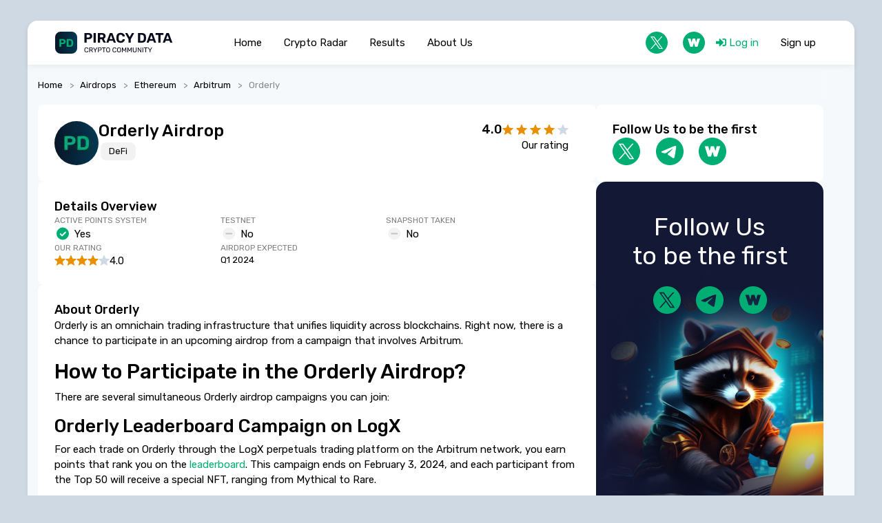

--- FILE ---
content_type: text/html; charset=utf-8
request_url: https://piracydata.org/airdrops/orderly-airdrop.html
body_size: 9133
content:
<!DOCTYPE html>
<html lang="en">
    <head>
        <title>Orderly Airdrop Guide: Requirements, Expected Date &mdash; Piracy Data</title>
        <meta charset="utf-8">
        <meta http-equiv="X-UA-Compatible" content="IE=edge">
        <meta name="viewport" content="width=device-width, initial-scale=1, shrink-to-fit=no">
        <meta name="csrf-token" content="67bf65805700d3e22ae28e65fd8d74a60651e3e1c3dda4b49e5fef7a69f03265" />
		<link rel="dns-prefetch" href="https://fonts.googleapis.com">
		<link rel="preconnect" href="https://fonts.googleapis.com">
		<link rel="dns-prefetch" href="https://fonts.gstatic.com">
		<link rel="preconnect" href="https://fonts.gstatic.com" crossorigin>
		<link href="https://fonts.googleapis.com/css2?family=Rubik:ital,wght@0,300..900;1,300..900&display=swap" rel="stylesheet">
				<meta name="description" content="Discover Orderly airdrop: requirements and tips for participation, expected in Q1 2024. Learn more on PiracyData.org.">
		<link rel="canonical" href="https://piracydata.org/airdrops/orderly-airdrop.html">
		<link rel="search" type="application/opensearchdescription+xml" href="https://piracydata.org/search/opensearch" title="Search on Piracy Data">
		<link rel="stylesheet" type="text/css" href="/templates/piracydata/css/theme.css?17">
		<link rel="stylesheet" type="text/css" href="/templates/piracydata/css/custom.css?17">
							<link rel="apple-touch-icon" sizes="180x180" href="/templates/piracydata/images/favicons/apple-touch-icon.png">
<link rel="icon" type="image/png" sizes="32x32" href="/templates/piracydata/images/favicons/favicon-32x32.png">
<link rel="icon" type="image/png" sizes="16x16" href="/templates/piracydata/images/favicons/favicon-16x16.png">
<link rel="manifest" href="/templates/piracydata/images/favicons/site.webmanifest">
<link rel="mask-icon" href="/templates/piracydata/images/favicons/safari-pinned-tab.svg" color="#00ae73">
<link rel="shortcut icon" href="/templates/piracydata/images/favicons/favicon.ico">
<meta name="msapplication-TileColor" content="#00ae73">
<meta name="msapplication-config" content="/templates/piracydata/images/favicons/browserconfig.xml">
<meta name="theme-color" content="#ffffff">
							<link rel="icon" href="/templates/piracydata/images/favicons/favicon.ico" type="image/x-icon">
		    </head>
    <body id="desktop_device_type" data-device="desktop" class="d-flex flex-column min-vh-100 piracy-body ">
	<div class="body-content">
		
		<header id="body-header" class="d-flex align-items-center body-header">
			<div class="d-flex align-items-center w-100 mx-auto body-header__container">
				            <a class="navbar-brand mr-3 mr-xl-5 flex-shrink-0" href="/">
            <img src="/templates/piracydata/images/logo_sm.svg" class="d-sm-none" alt="Piracy Data">
            <img src="/templates/piracydata/images/logo.svg" class="d-none d-sm-block" alt="Piracy Data">
        </a>
        <ul class="nav icms-menu-hovered menu-main">



    
    
    
    
    <li class="nav-item">
                    <a title="Home" class="nav-link text-nowrap" href="/" target="_self" id="menu-item-id-main-45">
                                                    <span class="nav-item-text">Home</span>
                                            </a>
        
        
    

    
    
            </li>
    
    
    <li class="nav-item">
                    <a title="Crypto Radar" class="nav-link text-nowrap" href="/radar" target="_self" id="menu-item-id-main-53">
                                                    <span class="nav-item-text">Crypto Radar</span>
                                            </a>
        
        
    

    
    
            </li>
    
    
    <li class="nav-item">
                    <a title="Results" class="nav-link text-nowrap" href="/results" target="_self" id="menu-item-id-main-54">
                                                    <span class="nav-item-text">Results</span>
                                            </a>
        
        
    

    
    
            </li>
    
    
    <li class="nav-item">
                    <a title="About Us" class="nav-link text-nowrap" href="/pages/about.html" target="_self" id="menu-item-id-main-47">
                                                    <span class="nav-item-text">About Us</span>
                                            </a>
        
        
    

    </li></ul>
<div class="ml-auto d-flex social-icons social-icons_head">
	<a href="https://x.com/0xPiracyData" class="text-nowrap ml-4 social-icons__link" title="PIRACY DATA on X" rel="nofollow" target="_blank">
		<svg class="icms-svg-icon w-32-1" width="32" height="32">
			<use href="/templates/piracydata/images/icons/itcn.svg#x-40"></use>
		</svg>
	</a>
<!--	<a href="https://t.me/piracydata" class="text-nowrap ml-4 social-icons__link" title="PIRACY DATA on Telegram" rel="nofollow" target="_blank">
		<svg class="icms-svg-icon w-32-1" width="32" height="32">
			<use href="/templates/piracydata/images/icons/itcn.svg#telegram-40"></use>
		</svg>
	</a>-->
	<a href="https://farcaster.xyz/piracydata" class="text-nowrap ml-4 social-icons__link" title="PIRACY DATA on Wapcast" rel="nofollow" target="_blank">
		<svg class="icms-svg-icon w-32-1" width="32" height="32">
			<use href="/templates/piracydata/images/icons/itcn.svg#wapcast-40"></use>
		</svg>
	</a>
</div>    <ul class="nav menu-header">



    
    
    
    
    <li class="nav-item ajax-modal key">
                    <a title="Log in" class="nav-link text-nowrap" href="/auth/login" target="_self" id="menu-item-id-header-34">
                <svg class="icms-svg-icon w-16" fill="currentColor"><use href="/templates/piracydata/images/icons/solid.svg?17#sign-in-alt"></use></svg>                                    <span class="nav-item-text">Log in</span>
                                            </a>
        
        
    

    
    
            </li>
    
    
    <li class="nav-item user_add">
                    <a title="Sign up" class="nav-link text-nowrap" href="/auth/register" target="_self" id="menu-item-id-header-35">
                <svg class="icms-svg-icon w-16" fill="currentColor"><use href="/templates/piracydata/images/icons/solid.svg?17#user-plus"></use></svg>                                    <span class="nav-item-text">Sign up</span>
                                            </a>
        
        
    

    </li></ul>
			</div>
		</header>

				
		
					<div id="breadcrumb-row" class="w-100 d-flex align-items-center justify-content-between my-2 breadcrumb-row">
				<div class="w-100 d-flex align-items-center justify-content-between content-container">
											    <ol class="breadcrumb mb-0 text-truncate flex-nowrap position-relative flex-fill" itemscope itemtype="https://schema.org/BreadcrumbList">
    <li class="breadcrumb-item" itemprop="itemListElement" itemscope itemtype="https://schema.org/ListItem">
        <a href="/" title="Home" itemprop="item">
            Home            <meta itemprop="name" content="Home">
            <meta itemprop="position" content="1">
        </a>
    </li>
                                    <li class="breadcrumb-item" itemprop="itemListElement" itemscope itemtype="https://schema.org/ListItem">
                                    <a href="/airdrops" itemprop="item">
                        <span itemprop="name">
                            Airdrops                        </span>
                    </a>
                                <meta itemprop="position" content="2">
            </li>
                                            <li class="breadcrumb-item" itemprop="itemListElement" itemscope itemtype="https://schema.org/ListItem">
                                    <a href="/airdrops/ethereum-airdrops" itemprop="item">
                        <span itemprop="name">
                            Ethereum                        </span>
                    </a>
                                <meta itemprop="position" content="3">
            </li>
                                            <li class="breadcrumb-item" itemprop="itemListElement" itemscope itemtype="https://schema.org/ListItem">
                                    <a href="/airdrops/arbitrum" itemprop="item">
                        <span itemprop="name">
                            Arbitrum                        </span>
                    </a>
                                <meta itemprop="position" content="4">
            </li>
                                            <li class="breadcrumb-item active d-none d-lg-inline-block" itemprop="itemListElement" itemscope itemtype="https://schema.org/ListItem">
                                    <span itemprop="name">
                        Orderly                    </span>
                                <meta itemprop="position" content="5">
            </li>
                        </ol>									</div>
			</div>
				
					<div id="content-container" class="content-container">
								
													<div id="main-row" class="main-row">
													<main id="main" class="main main-left">
								        
<article class="d-flex flex-column airdrop-item">
	<div class="d-flex airdrop-item__row airdrop-item__header">

		<div class="d-flex flex-column airdrop-item__header-photo">
							<img src="/templates/piracydata/images/favicon-64-webp.webp" alt="">
					</div>

		<div class="d-flex flex-column flex-md-row align-items-md-start airdrop-item__header-content">
			<div class="d-flex flex-column airdrop-item__header-content-l">
				<h1 class="mb-0 fs-20 fs-lg-24 airdrop-item-title">
					Orderly Airdrop
				</h1>

				<div class="d-flex d-md-none align-items-center airdrop-item__rank">
					<div class="d-flex align-items-center airdrop-item__rank">
						<div class="fs-18 fw-500 airdrop-item__rank-value">
							4.0						</div>
						<div class="airdrop-item__rank-stars">
							<span class="wd-companies-rating-star text-warning">
								<svg class="icms-svg-icon w-16-1" fill="currentColor">
									<use xlink:href="/templates/piracydata/images/icons/itcn.svg#star-16"></use>
								</svg>
							</span>
							<span class="airdrop-item__rank-star text-warning">
								<svg class="icms-svg-icon w-16-1">
									<use xlink:href="/templates/piracydata/images/icons/itcn.svg#star-16"></use>
								</svg>
							</span>
							<span class="airdrop-item__rank-star text-warning">
								<svg class="icms-svg-icon w-16-1">
									<use xlink:href="/templates/piracydata/images/icons/itcn.svg#star-16"></use>
								</svg>
							</span>
							<span class="airdrop-item__rank-star text-warning">
								<svg class="icms-svg-icon w-16-1">
									<use xlink:href="/templates/piracydata/images/icons/itcn.svg#star-16"></use>
								</svg>
							</span>
							<span class="airdrop-item__rank-star c-bg-dark">
								<svg class="icms-svg-icon w-16-1">
									<use xlink:href="/templates/piracydata/images/icons/itcn.svg#star-16"></use>
								</svg>
							</span>
						</div>
					</div>
					<div class="airdrop-item__rank-title">
						Our rating					</div>
				</div>

									<div class="pd_tags_list">
						<ul class="multiple_tags_list list-unstyled"><li class="list-inline-item"><span>DeFi</span></li></ul>					</div>
							</div>

			<div class="ml-auto d-none d-md-flex flex-column justify-content-lg-end airdrop-item__header-content-r">
				<div class="d-flex align-items-center justify-content-lg-end airdrop-item__rank">
					<div class="fs-18 fw-500 airdrop-item__rank-value">
						4.0					</div>
					<div class="airdrop-item__rank-stars">
						<span class="wd-companies-rating-star text-warning">
							<svg class="icms-svg-icon w-16-1" fill="currentColor">
								<use xlink:href="/templates/piracydata/images/icons/itcn.svg#star-16"></use>
							</svg>
						</span>
						<span class="airdrop-item__rank-star text-warning">
							<svg class="icms-svg-icon w-16-1">
								<use xlink:href="/templates/piracydata/images/icons/itcn.svg#star-16"></use>
							</svg>
						</span>
						<span class="airdrop-item__rank-star text-warning">
							<svg class="icms-svg-icon w-16-1">
								<use xlink:href="/templates/piracydata/images/icons/itcn.svg#star-16"></use>
							</svg>
						</span>
						<span class="airdrop-item__rank-star text-warning">
							<svg class="icms-svg-icon w-16-1">
								<use xlink:href="/templates/piracydata/images/icons/itcn.svg#star-16"></use>
							</svg>
						</span>
						<span class="airdrop-item__rank-star c-bg-dark">
							<svg class="icms-svg-icon w-16-1">
								<use xlink:href="/templates/piracydata/images/icons/itcn.svg#star-16"></use>
							</svg>
						</span>
					</div>
				</div>
				<div>
					Our rating				</div>
			</div>
		</div>
	</div>

	<div class="d-flex flex-column airdrop-item__row airdrop-item__fields">
		<h2 class="m-0 fs-18 airdrop-item__row-title">
			<span>
				Details Overview
			</span>
		</h2>
		<div class="d-flex flex-column flex-lg-row flex-lg-wrap airdrop-item__fields-value">
			
							<div class="d-flex align-items-center airdrop-item__field airdrop-item__field-points">
					<div class="airdrop-item__field-title">
						<span>
							Active Points System						</span>
					</div>
					<div class="ml-auto ml-lg-0 d-flex align-items-center airdrop-item__field-value">
						<span>
							Yes						</span>
													<span class="c-green">
								<svg class="icms-svg-icon w-24" fill="currentColor"><use href="/templates/piracydata/images/icons/itcn.svg?17#ok-24"></use></svg>							</span>
											</div>
				</div>
			
							<div class="d-flex align-items-center airdrop-item__field airdrop-item__field-testnet">
					<div class="airdrop-item__field-title">
						<span>
							Testnet						</span>
					</div>
					<div class="ml-auto ml-lg-0 d-flex align-items-center airdrop-item__field-value">
						<span>
							No						</span>
													<span class="c-inherit">
								<svg class="icms-svg-icon w-24" fill="currentColor"><use href="/templates/piracydata/images/icons/itcn.svg?17#empty-24"></use></svg>							</span>
											</div>
				</div>
			
							<div class="d-flex align-items-center airdrop-item__field airdrop-item__field-snapshot">
					<div class="airdrop-item__field-title">
						<span>
							Snapshot taken						</span>
					</div>
					<div class="ml-auto ml-lg-0 d-flex align-items-center airdrop-item__field-value">
						<span>
							No						</span>
													<span class="c-inherit">
								<svg class="icms-svg-icon w-24" fill="currentColor"><use href="/templates/piracydata/images/icons/itcn.svg?17#empty-24"></use></svg>							</span>
											</div>
				</div>
			
			<div class="d-flex align-items-center airdrop-item__field airdrop-item__field-rank">
				<div class="airdrop-item__field-title">
					<span>
						Our rating					</span>
				</div>
				<div class="ml-auto ml-lg-0 d-flex align-items-center airdrop-item__rank">
					<div class="airdrop-item__rank-value">
						4.0					</div>
					<div class="d-none d-lg-inline-flex align-items-center airdrop-item__rank-stars">
						<span class="wd-companies-rating-star text-warning">
							<svg class="icms-svg-icon w-16-1" fill="currentColor">
								<use xlink:href="/templates/piracydata/images/icons/itcn.svg#star-16"></use>
							</svg>
						</span>
						<span class="airdrop-item__rank-star text-warning">
							<svg class="icms-svg-icon w-16-1">
								<use xlink:href="/templates/piracydata/images/icons/itcn.svg#star-16"></use>
							</svg>
						</span>
						<span class="airdrop-item__rank-star text-warning">
							<svg class="icms-svg-icon w-16-1">
								<use xlink:href="/templates/piracydata/images/icons/itcn.svg#star-16"></use>
							</svg>
						</span>
						<span class="airdrop-item__rank-star text-warning">
							<svg class="icms-svg-icon w-16-1">
								<use xlink:href="/templates/piracydata/images/icons/itcn.svg#star-16"></use>
							</svg>
						</span>
						<span class="airdrop-item__rank-star c-bg-dark">
							<svg class="icms-svg-icon w-16-1">
								<use xlink:href="/templates/piracydata/images/icons/itcn.svg#star-16"></use>
							</svg>
						</span>
					</div>
				</div>
			</div>

							<div class="d-flex align-items-center airdrop-item__field airdrop-item__field-date">
					<div class="airdrop-item__field-title">
						<span>
							Airdrop Expected						</span>
					</div>
					<div class="ml-auto ml-lg-0 d-flex align-items-center airdrop-item__field-value">
						<ul class="multiple_tags_list  simple_tags list-unstyled"><li class="list-inline-item"><span>Q1 2024</span></li></ul>					</div>
				</div>
			
					</div>
	</div>

			<div class="d-flex flex-column airdrop-item__row airdrop-item__content">
			<h2 class="m-0 fs-18 airdrop-item__row-title">
				<span>
					About Orderly				</span>
			</h2>
			<p>Orderly is an omnichain trading infrastructure that unifies liquidity across blockchains. Right now, there is a chance to participate in an upcoming airdrop from a campaign that involves Arbitrum.</p><h2>How to Participate in the Orderly Airdrop?</h2>
<p>There are several simultaneous Orderly airdrop campaigns you can join:</p><h3>Orderly Leaderboard Campaign on LogX</h3>
<p>For each trade on Orderly through the LogX perpetuals trading platform on the Arbitrum network, you earn points that rank you on the <a href="https://app.logx.trade/leaderboard/aggregator" class="external_link" target="_blank">leaderboard</a>. This campaign ends on February 3, 2024, and each participant from the Top 50 will receive a special NFT, ranging from Mythical to Rare.</p><p><img title="Orderly Airdrop campaign on LogX" src="/upload/000/u1/b/0/24198879.png" alt="Image"></p><h3>Galxe Campaigns</h3>
<p>Galxe campaigns involve some trading tasks as well as social activities. </p><h4>Orderly & LogX Trading Excellence</h4>
<p><a href="https://galxe.com/orderlynetwork/campaign/GChwDtt8CE" class="external_link" target="_blank">This campaign</a> partially overlaps with the Orderly Leaderboard campaign as it involves trading on the LogX platform (use this invitation code: E5877AF6). There are 5 quests in this campaign, and you can receive 3 NFTs «Chief Experience Officer» of different levels (knight — for a $500 total Arbitrum trading volume, queen — for a $5,000 trading volume, king — for a $15,000 trading volume) for completing them. </p><h4>Orderly x OP x WOOFiPro Trading Extravaganza</h4>
<p>This campaign involves trading on WOOFiPRO on the Optimism blockchain. This one is much easier than the LogX campaign, as you only need to achieve a $1,000 volume. </p><p>There are other activities that can increase your chances of getting an Orderly airdrop, so please follow the official <a href="https://twitter.com/OrderlyNetwork" class="external_link" target="_blank">Orderly Twitter</a>.</p>		</div>
	
	
	
	
			<div class="info_bar">
							<div class="bar_item bi_rating" title="">
																
<div class="d-flex rating_widget content_airdrops_rating" id="rating-airdrops-11"
            data-target-controller="content"
        data-target-subject="airdrops"
        data-target-id="11"
                    data-info-url="/rating/info"
            >
        <div class="arrow up">
                    <span class="disabled text-secondary" title="You cannot vote">
                <svg class="icms-svg-icon w-16" fill="currentColor"><use href="/templates/piracydata/images/icons/solid.svg?17#thumbs-up"></use></svg>            </span>
            </div>

    <div class="score mx-2" title="Rating">
                    <span>&mdash;</span>
            </div>

    <div class="arrow down">
                    <span class="disabled text-secondary" title="You cannot vote">
                <svg class="icms-svg-icon w-16" fill="currentColor"><use href="/templates/piracydata/images/icons/solid.svg?17#thumbs-down"></use></svg>            </span>
            </div>

</div>

    									</div>
							<div class="bar_item bi_date_pub" title="Publication date">
											<svg class="icms-svg-icon w-16" fill="currentColor"><use href="/templates/piracydata/images/icons/solid.svg?17#calendar-alt"></use></svg>																<time datetime="2024-01-28T21:31:51+00:00">28.01.2024</time> <span class="time">21:31</span>									</div>
							<div class="bar_item bi_hits" title="952 views">
											<svg class="icms-svg-icon w-16" fill="currentColor"><use href="/templates/piracydata/images/icons/solid.svg?17#eye"></use></svg>																952									</div>
					</div>
	
</article>


    <div id="comments_widget" class="tabs-menu icms-comments__tabs">
    <span id="comments"></span>
    <ul class="nav nav-tabs content_airdrops_comments_tab position-relative">
                    <li class="nav-item">
                <a href="#tab-icms" class="nav-link active" data-toggle="tab">
                    Comments                </a>
                            </li>
            </ul>
    <div class="tab-content">
                    <div id="tab-icms" class="tab-pane show active content_airdrops_comments">
                    <div class="d-flex justify-content-between align-items-center mt-3 mt-md-4">
            <div id="comments_add_link">
            <a href="#reply" class="btn btn-primary ajaxlink">
                Write a comment            </a>
        </div>
            </div>

<div id="comments_list" class="my-3 my-md-4">

    
        <div class="no_comments alert alert-info my-4">
            No comments yet. Be the first to add a comment!        </div>

        
    
    
</div>

    <div id="comments_add_form">
                    <div class="preview_box alert alert-light border mt-3 d-none"></div>
            <form action="/comments/submit" method="post">
                <input type="hidden" name="csrf_token" value="67bf65805700d3e22ae28e65fd8d74a60651e3e1c3dda4b49e5fef7a69f03265" class="input form-control">                <input type="hidden" name="action" value="add" class="input form-control">                <input type="hidden" name="id" value="0" class="input form-control">                <input type="hidden" name="parent_id" value="0" class="input form-control">                <input type="hidden" name="tc" value="content" class="input form-control">                <input type="hidden" name="ts" value="airdrops" class="input form-control">                <input type="hidden" name="ti" value="11" class="input form-control">                <input type="hidden" name="tud" value="1" class="input form-control">                <input type="hidden" name="timestamp" value="1769248023" class="input form-control">                                                        <div class="author_data form-row">
                        <div class="name form-group col-md-6">
                            <label>
                                Your name                            </label>
                            <input type="text" name="author_name" class="input form-control">                        </div>
                                                <div class="email form-group col-md-6">
                            <label>
                                E-mail for replies                            </label>
                            <input type="text" name="author_email" class="input form-control">                        </div>
                                            </div>
                                                <textarea name="content" class="form-control textarea tinymce_redactor" id="content"></textarea>                <div class="buttons row justify-content-between">
                    <div class="col">
                        <button class="button btn button-add button-update btn-primary" type="button" value="Send" name="submit"><span>Send</span></button>                        <button class="button btn btn-secondary button-cancel" type="button" value="Cancel" name="cancel"><span>Cancel</span></button>                    </div>
                    <div class="col-auto">
                        <button class="button btn button-preview btn-info" name="preview" type="button">
                            <svg class="icms-svg-icon w-16" fill="currentColor"><use href="/templates/piracydata/images/icons/solid.svg?17#eye"></use></svg>                            <span class="d-none d-lg-inline-block">Preview</span>
                        </button>
                    </div>
                </div>
            </form>
                        </div>

            </div>
            </div>
</div>
    							</main>
						
						
													<aside id="aside-r" class="aside aside-r">
								<div class="sticky-top card-pd aside-follow-us">
	<div class="fs-18 fw-500">
		Follow Us to be the first
	</div>
	<div class="d-flex social-icons social-icons_afu">
    	<a href="https://x.com/piracy_data" class="text-nowrap social-icons__link" title="PIRACY DATA on X" rel="nofollow" target="_blank">
    		<svg class="icms-svg-icon w-40" width="40" height="40">
    			<use href="/templates/piracydata/images/icons/itcn.svg#x-40"></use>
    		</svg>
    	</a>
    	<a href="https://t.me/piracydata" class="text-nowrap ml-4 social-icons__link" title="PIRACY DATA on Telegram" rel="nofollow" target="_blank">
    		<svg class="icms-svg-icon w-40" width="40" height="40">
    			<use href="/templates/piracydata/images/icons/itcn.svg#telegram-40"></use>
    		</svg>
    	</a>
    	<a href="https://warpcast.com/piracydata" class="text-nowrap ml-4 social-icons__link" title="PIRACY DATA on Wapcast" rel="nofollow" target="_blank">
    		<svg class="icms-svg-icon w-40" width="40" height="40">
    			<use href="/templates/piracydata/images/icons/itcn.svg#wapcast-40"></use>
    		</svg>
    	</a>
    </div>
</div><div class="sticky-top wd-follow-us wd-follow-us_aside">
	<div class="wd-follow-us__text">
		<div class="wd-follow-us__title">
			Follow Us
			<span>to be the first</span>
		</div>
		<div class="d-flex align-items-center justify-content-center mt-4 social-icons social-icons_wd-fus">
			<a href="https://x.com/piracy_data" class="text-nowrap social-icons__link" title="PIRACY DATA on X" rel="nofollow" target="_blank">
				<svg class="icms-svg-icon w-40" width="40" height="40">
					<use href="/templates/piracydata/images/icons/itcn.svg#x-40"></use>
				</svg>
			</a>
			<a href="https://t.me/piracydata" class="text-nowrap ml-4 social-icons__link" title="PIRACY DATA on Telegram" rel="nofollow" target="_blank">
				<svg class="icms-svg-icon w-40" width="40" height="40">
					<use href="/templates/piracydata/images/icons/itcn.svg#telegram-40"></use>
				</svg>
			</a>
			<a href="https://warpcast.com/piracydata" class="text-nowrap ml-4 social-icons__link" title="PIRACY DATA on Wapcast" rel="nofollow" target="_blank">
				<svg class="icms-svg-icon w-40" width="40" height="40">
					<use href="/templates/piracydata/images/icons/itcn.svg#wapcast-40"></use>
				</svg>
			</a>
		</div>
	</div>
</div>							</aside>
											</div>
								
									<div id="content-bottom" class="content-bottom">
						<div class="content-container">
	<div class="pd-widget">
		<h2 class="h3 pd-widget__title">
			Recent Airdrops
		</h2>
		<div class="pd-widget__body">
			<div class="cards-list cards-list_airdrops cards-list_airdrops-wd">
			<article class="card-pd card-pd_airdrop">

			<a href="/airdrops/zksync-airdrop.html" class="card-pd_airdrop-logo-link">
									<img src="/templates/piracydata/images/favicon-64-webp.webp" alt="">
							</a>

			<h3 class="card-pd_airdrop__field card-pd_airdrop__title">
				<a href="/airdrops/zksync-airdrop.html" title="more" class="c-inherit card-pd_airdrop__title-link">
					<span>
						ZkSync					</span>
				</a>
			</h3>

							<div class="card-pd_airdrop__field card-pd_airdrop__field-type">
					<ul class="pd_tags_list list-unstyled"><li class="list-inline-item"><span>Infrastructure</span></li></ul>				</div>
			
			<div class="card-pd_airdrop__fields">
									<div class="card-pd_airdrop__field card-pd_airdrop__field-points">
						<div class="card-pd_airdrop__field-title">
							<span>
								Active Points System							</span>
						</div>
						<div class="card-pd_airdrop__field-value">
							<span>
								Yes							</span>
															<span class="c-green">
									<svg class="icms-svg-icon w-24" fill="currentColor"><use href="/templates/piracydata/images/icons/itcn.svg?17#ok-24"></use></svg>								</span>
													</div>
					</div>
													<div class="card-pd_airdrop__field card-pd_airdrop__field-testnet">
						<div class="card-pd_airdrop__field-title">
							<span>
								Testnet							</span>
						</div>
						<div class="card-pd_airdrop__field-value">
							<span>
								No							</span>
															<span class="c-inherit">
									<svg class="icms-svg-icon w-24" fill="currentColor"><use href="/templates/piracydata/images/icons/itcn.svg?17#empty-24"></use></svg>								</span>
													</div>
					</div>
													<div class="card-pd_airdrop__field card-pd_airdrop__field-date">
						<div class="card-pd_airdrop__field-title">
							<span>
								Airdrop Expected							</span>
						</div>
						<div class="card-pd_airdrop__field-value">
							<ul class=" list-unstyled"><li class="list-inline-item"><span>TBD</span></li></ul>						</div>
					</div>
							</div>
			
			<div class="buttons">
				<a href="/airdrops/zksync-airdrop.html" title="View Details" class="c-inherit btn-pd card-pd_airdrop__btn-pd">
					View Details
				</a>
			</div>
		</article>
			<article class="card-pd card-pd_airdrop">

			<a href="/airdrops/owlto-finance-airdrop.html" class="card-pd_airdrop-logo-link">
									<img src="/templates/piracydata/images/favicon-64-webp.webp" alt="">
							</a>

			<h3 class="card-pd_airdrop__field card-pd_airdrop__title">
				<a href="/airdrops/owlto-finance-airdrop.html" title="more" class="c-inherit card-pd_airdrop__title-link">
					<span>
						Owlto Finance					</span>
				</a>
			</h3>

							<div class="card-pd_airdrop__field card-pd_airdrop__field-type">
					<ul class="pd_tags_list list-unstyled"><li class="list-inline-item"><span>Bridge</span></li></ul>				</div>
			
			<div class="card-pd_airdrop__fields">
									<div class="card-pd_airdrop__field card-pd_airdrop__field-points">
						<div class="card-pd_airdrop__field-title">
							<span>
								Active Points System							</span>
						</div>
						<div class="card-pd_airdrop__field-value">
							<span>
								Yes							</span>
															<span class="c-green">
									<svg class="icms-svg-icon w-24" fill="currentColor"><use href="/templates/piracydata/images/icons/itcn.svg?17#ok-24"></use></svg>								</span>
													</div>
					</div>
													<div class="card-pd_airdrop__field card-pd_airdrop__field-testnet">
						<div class="card-pd_airdrop__field-title">
							<span>
								Testnet							</span>
						</div>
						<div class="card-pd_airdrop__field-value">
							<span>
								No							</span>
															<span class="c-inherit">
									<svg class="icms-svg-icon w-24" fill="currentColor"><use href="/templates/piracydata/images/icons/itcn.svg?17#empty-24"></use></svg>								</span>
													</div>
					</div>
													<div class="card-pd_airdrop__field card-pd_airdrop__field-date">
						<div class="card-pd_airdrop__field-title">
							<span>
								Airdrop Expected							</span>
						</div>
						<div class="card-pd_airdrop__field-value">
							<ul class=" list-unstyled"><li class="list-inline-item"><span>TBD</span></li></ul>						</div>
					</div>
							</div>
			
			<div class="buttons">
				<a href="/airdrops/owlto-finance-airdrop.html" title="View Details" class="c-inherit btn-pd card-pd_airdrop__btn-pd">
					View Details
				</a>
			</div>
		</article>
			<article class="card-pd card-pd_airdrop">

			<a href="/airdrops/agni-finance-airdrop.html" class="card-pd_airdrop-logo-link">
									<img src="/templates/piracydata/images/favicon-64-webp.webp" alt="">
							</a>

			<h3 class="card-pd_airdrop__field card-pd_airdrop__title">
				<a href="/airdrops/agni-finance-airdrop.html" title="more" class="c-inherit card-pd_airdrop__title-link">
					<span>
						Agni Finance					</span>
				</a>
			</h3>

							<div class="card-pd_airdrop__field card-pd_airdrop__field-type">
					<ul class="pd_tags_list list-unstyled"><li class="list-inline-item"><span>DEX</span></li></ul>				</div>
			
			<div class="card-pd_airdrop__fields">
									<div class="card-pd_airdrop__field card-pd_airdrop__field-points">
						<div class="card-pd_airdrop__field-title">
							<span>
								Active Points System							</span>
						</div>
						<div class="card-pd_airdrop__field-value">
							<span>
								No							</span>
															<span class="c-inherit">
									<svg class="icms-svg-icon w-24" fill="currentColor"><use href="/templates/piracydata/images/icons/itcn.svg?17#empty-24"></use></svg>								</span>
													</div>
					</div>
													<div class="card-pd_airdrop__field card-pd_airdrop__field-testnet">
						<div class="card-pd_airdrop__field-title">
							<span>
								Testnet							</span>
						</div>
						<div class="card-pd_airdrop__field-value">
							<span>
								No							</span>
															<span class="c-inherit">
									<svg class="icms-svg-icon w-24" fill="currentColor"><use href="/templates/piracydata/images/icons/itcn.svg?17#empty-24"></use></svg>								</span>
													</div>
					</div>
													<div class="card-pd_airdrop__field card-pd_airdrop__field-date">
						<div class="card-pd_airdrop__field-title">
							<span>
								Airdrop Expected							</span>
						</div>
						<div class="card-pd_airdrop__field-value">
							<ul class=" list-unstyled"><li class="list-inline-item"><span>TBD</span></li></ul>						</div>
					</div>
							</div>
			
			<div class="buttons">
				<a href="/airdrops/agni-finance-airdrop.html" title="View Details" class="c-inherit btn-pd card-pd_airdrop__btn-pd">
					View Details
				</a>
			</div>
		</article>
			<article class="card-pd card-pd_airdrop">

			<a href="/airdrops/metis-airdrop.html" class="card-pd_airdrop-logo-link">
									<img src="/templates/piracydata/images/favicon-64-webp.webp" alt="">
							</a>

			<h3 class="card-pd_airdrop__field card-pd_airdrop__title">
				<a href="/airdrops/metis-airdrop.html" title="more" class="c-inherit card-pd_airdrop__title-link">
					<span>
						Metis					</span>
				</a>
			</h3>

							<div class="card-pd_airdrop__field card-pd_airdrop__field-type">
					<ul class="pd_tags_list list-unstyled"><li class="list-inline-item"><span>DEX</span></li><li class="list-inline-item"><span>DeFi</span></li><li class="list-inline-item"><span>Staking</span></li><li class="list-inline-item"><span>Infrastructure</span></li></ul>				</div>
			
			<div class="card-pd_airdrop__fields">
									<div class="card-pd_airdrop__field card-pd_airdrop__field-points">
						<div class="card-pd_airdrop__field-title">
							<span>
								Active Points System							</span>
						</div>
						<div class="card-pd_airdrop__field-value">
							<span>
								Yes							</span>
															<span class="c-green">
									<svg class="icms-svg-icon w-24" fill="currentColor"><use href="/templates/piracydata/images/icons/itcn.svg?17#ok-24"></use></svg>								</span>
													</div>
					</div>
													<div class="card-pd_airdrop__field card-pd_airdrop__field-testnet">
						<div class="card-pd_airdrop__field-title">
							<span>
								Testnet							</span>
						</div>
						<div class="card-pd_airdrop__field-value">
							<span>
								Yes							</span>
															<span class="c-green">
									<svg class="icms-svg-icon w-24" fill="currentColor"><use href="/templates/piracydata/images/icons/itcn.svg?17#ok-24"></use></svg>								</span>
													</div>
					</div>
													<div class="card-pd_airdrop__field card-pd_airdrop__field-date">
						<div class="card-pd_airdrop__field-title">
							<span>
								Airdrop Expected							</span>
						</div>
						<div class="card-pd_airdrop__field-value">
							<ul class=" list-unstyled"><li class="list-inline-item"><span>TBD</span></li></ul>						</div>
					</div>
							</div>
			
			<div class="buttons">
				<a href="/airdrops/metis-airdrop.html" title="View Details" class="c-inherit btn-pd card-pd_airdrop__btn-pd">
					View Details
				</a>
			</div>
		</article>
			<article class="card-pd card-pd_airdrop">

			<a href="/airdrops/wormhole-airdrop.html" class="card-pd_airdrop-logo-link">
									<img src="/templates/piracydata/images/favicon-64-webp.webp" alt="">
							</a>

			<h3 class="card-pd_airdrop__field card-pd_airdrop__title">
				<a href="/airdrops/wormhole-airdrop.html" title="more" class="c-inherit card-pd_airdrop__title-link">
					<span>
						Wormhole					</span>
				</a>
			</h3>

							<div class="card-pd_airdrop__field card-pd_airdrop__field-type">
					<ul class="pd_tags_list list-unstyled"><li class="list-inline-item"><span>Bridge</span></li></ul>				</div>
			
			<div class="card-pd_airdrop__fields">
									<div class="card-pd_airdrop__field card-pd_airdrop__field-points">
						<div class="card-pd_airdrop__field-title">
							<span>
								Active Points System							</span>
						</div>
						<div class="card-pd_airdrop__field-value">
							<span>
								No							</span>
															<span class="c-inherit">
									<svg class="icms-svg-icon w-24" fill="currentColor"><use href="/templates/piracydata/images/icons/itcn.svg?17#empty-24"></use></svg>								</span>
													</div>
					</div>
													<div class="card-pd_airdrop__field card-pd_airdrop__field-testnet">
						<div class="card-pd_airdrop__field-title">
							<span>
								Testnet							</span>
						</div>
						<div class="card-pd_airdrop__field-value">
							<span>
								No							</span>
															<span class="c-inherit">
									<svg class="icms-svg-icon w-24" fill="currentColor"><use href="/templates/piracydata/images/icons/itcn.svg?17#empty-24"></use></svg>								</span>
													</div>
					</div>
													<div class="card-pd_airdrop__field card-pd_airdrop__field-date">
						<div class="card-pd_airdrop__field-title">
							<span>
								Airdrop Expected							</span>
						</div>
						<div class="card-pd_airdrop__field-value">
							<ul class=" list-unstyled"><li class="list-inline-item"><span>Q1 2024</span></li><li class="list-inline-item"><span>Q2 2024</span></li></ul>						</div>
					</div>
							</div>
			
			<div class="buttons">
				<a href="/airdrops/wormhole-airdrop.html" title="View Details" class="c-inherit btn-pd card-pd_airdrop__btn-pd">
					View Details
				</a>
			</div>
		</article>
			<article class="card-pd card-pd_airdrop">

			<a href="/airdrops/friend-tech-invite-codes.html" class="card-pd_airdrop-logo-link">
									<img src="/templates/piracydata/images/favicon-64-webp.webp" alt="">
							</a>

			<h3 class="card-pd_airdrop__field card-pd_airdrop__title">
				<a href="/airdrops/friend-tech-invite-codes.html" title="more" class="c-inherit card-pd_airdrop__title-link">
					<span>
						Friend Tech					</span>
				</a>
			</h3>

			
			<div class="card-pd_airdrop__fields">
									<div class="card-pd_airdrop__field card-pd_airdrop__field-points">
						<div class="card-pd_airdrop__field-title">
							<span>
								Active Points System							</span>
						</div>
						<div class="card-pd_airdrop__field-value">
							<span>
								Yes							</span>
															<span class="c-green">
									<svg class="icms-svg-icon w-24" fill="currentColor"><use href="/templates/piracydata/images/icons/itcn.svg?17#ok-24"></use></svg>								</span>
													</div>
					</div>
													<div class="card-pd_airdrop__field card-pd_airdrop__field-testnet">
						<div class="card-pd_airdrop__field-title">
							<span>
								Testnet							</span>
						</div>
						<div class="card-pd_airdrop__field-value">
							<span>
								No							</span>
															<span class="c-inherit">
									<svg class="icms-svg-icon w-24" fill="currentColor"><use href="/templates/piracydata/images/icons/itcn.svg?17#empty-24"></use></svg>								</span>
													</div>
					</div>
											</div>
			
			<div class="buttons">
				<a href="/airdrops/friend-tech-invite-codes.html" title="View Details" class="c-inherit btn-pd card-pd_airdrop__btn-pd">
					View Details
				</a>
			</div>
		</article>
	</div>
		</div>
	</div>
</div>					</div>
				
								
				
							</div>
		
		
		<footer id="body-footer" class="body-footer">
			<div id="footer-top" class="footer-top">
				<div class="content-container content-container-lg">
					<div class="footer-top__content">
						<div id="footer-1" class="footer-1">
							            <a class="navbar-brand mr-3 mr-xl-5 flex-shrink-0" href="/">
            <img src="/templates/piracydata/images/logo-footer.svg" class="d-sm-none" alt="Piracy Data">
            <img src="/templates/piracydata/images/logo-footer.svg" class="d-none d-sm-block" alt="Piracy Data">
        </a>
    <div class="icms-widget__html_block">
    <div class="mt-3 footer-1-content">
	<div class="footer-1-text">
		Stay Early or Stay Poor. Alpha drops daily at Piracy Data.
Testnets, trades, hidden plays - we’re watching it all.
	</div>
	<div class="mt-3 d-flex social-icons social-icons_footer">
    	<a href="https://x.com/0xpiracydata" class="text-nowrap social-icons__link" title="PIRACY DATA on X" rel="nofollow" target="_blank">
    		<svg class="icms-svg-icon w-40" width="40" height="40">
    			<use href="/templates/piracydata/images/icons/itcn.svg#x-40"></use>
    		</svg>
    	</a>
    	<!--<a href="https://t.me/piracydata" class="text-nowrap ml-4 social-icons__link" title="PIRACY DATA on Telegram" rel="nofollow" target="_blank">
    		<svg class="icms-svg-icon w-40" width="40" height="40">
    			<use href="/templates/piracydata/images/icons/itcn.svg#telegram-40"></use>
    		</svg>
    	</a>-->
    	<a href="https://farcaster.xyz/piracydata" class="text-nowrap ml-4 social-icons__link" title="PIRACY DATA on Wapcast" rel="nofollow" target="_blank">
    		<svg class="icms-svg-icon w-40" width="40" height="40">
    			<use href="/templates/piracydata/images/icons/itcn.svg#wapcast-40"></use>
    		</svg>
    	</a>
    </div>
</div></div>						</div>
						<div id="footer-2" class="footer-2">
							<div class="icms-widget card mb-3 mb-md-4  icms-widget__compact" id="widget_wrapper_117">
        <h3 class="h5 card-header d-flex align-items-center">
        <span>Contact</span>
            </h3>
        <div class="card-body">
        <div class="icms-widget__html_block">
    <div>
	For any kind of help & support, please write us at <a href="mailto:support@piracydata.org">support@piracydata.org</a>
</div></div>    </div>
    </div>
						</div>
						<div id="footer-3" class="footer-3">
													</div>
											</div>
				</div>
			</div>
			<div id="footer-bottom" class="footer-bottom">
				<div class="content-container">
					<div class="footer-bottom__content">
						<div id="copyright" class="copyright">
							    <div class="d-flex align-items-center icms-links-inherit-color">
        <a href="/">
            Piracy Data        </a>
        <span class="mx-2">
            &copy; 2026        </span>
            </div>
						</div>
						<div id="menu-about" class="menu-about">
							    <ul class="nav menu-footer">



    
    
    
    
    <li class="nav-item">
                    <a title="About Us" class="nav-link text-nowrap" href="/pages/about.html" target="_self" id="menu-item-id-footer-50">
                                                    <span class="nav-item-text">About Us</span>
                                            </a>
        
        
    

    
    
            </li>
    
    
    <li class="nav-item">
                    <a title="Terms of Use" class="nav-link text-nowrap" href="/pages/terms-conditions.html" target="_self" id="menu-item-id-footer-51">
                                                    <span class="nav-item-text">Terms of Use</span>
                                            </a>
        
        
    

    </li></ul>
						</div>
					</div>
				</div>
			</div>
		</footer>

		
		
		<a class="btn btn-secondary btn-lg" href="#desktop_device_type" id="scroll-top">
			<svg class="icms-svg-icon w-16" fill="currentColor"><use href="/templates/piracydata/images/icons/solid.svg?17#chevron-up"></use></svg>		</a>
			</div>
		<script nonce="da7c072676358e6940fd222400859214f7a1c12e8e2b730d">var LANG_LOADING = 'Loading...';var LANG_ALL = 'All';var LANG_COLLAPSE = 'Collapse';var LANG_EXPAND = 'Expand';</script>  
			<script src="/templates/modern/js/jquery.js?17" nonce="da7c072676358e6940fd222400859214f7a1c12e8e2b730d"></script>
		<script src="/templates/modern/js/vendors/popper.js/js/popper.min.js?17" nonce="da7c072676358e6940fd222400859214f7a1c12e8e2b730d"></script>
		<script src="/templates/modern/js/vendors/bootstrap/bootstrap.min.js?17" nonce="da7c072676358e6940fd222400859214f7a1c12e8e2b730d"></script>
		<script src="/templates/modern/js/core.js?17" nonce="da7c072676358e6940fd222400859214f7a1c12e8e2b730d"></script>
		<script src="/templates/modern/js/modal.js?17" nonce="da7c072676358e6940fd222400859214f7a1c12e8e2b730d"></script>
		<script src="/templates/default/js/jquery-scroll.js?17" nonce="da7c072676358e6940fd222400859214f7a1c12e8e2b730d"></script>
		<script src="/templates/modern/js/comments.js?17" nonce="da7c072676358e6940fd222400859214f7a1c12e8e2b730d"></script>
		<script src="/templates/modern/js/jquery-cookie.js?17" nonce="da7c072676358e6940fd222400859214f7a1c12e8e2b730d"></script>
		<script src="/wysiwyg/tinymce/files/tinymce.min.js?17" nonce="da7c072676358e6940fd222400859214f7a1c12e8e2b730d"></script>
		<script src="/templates/modern/js/files.js?17" nonce="da7c072676358e6940fd222400859214f7a1c12e8e2b730d"></script>
		<script src="/templates/modern/js/rating.js?17" nonce="da7c072676358e6940fd222400859214f7a1c12e8e2b730d"></script>
					<script>
	jQuery.event.special.touchstart = {
	   setup: function( _, ns, handle ) {
		   this.addEventListener("touchstart", handle, { passive: !ns.includes("noPreventDefault") });
	   }
	};
	jQuery.event.special.touchmove = {
	   setup: function( _, ns, handle ) {
		   this.addEventListener("touchmove", handle, { passive: !ns.includes("noPreventDefault") });
	   }
	};
	jQuery.event.special.wheel = {
	   setup: function( _, ns, handle ){
		   this.addEventListener("wheel", handle, { passive: true });
	   }
	};
	jQuery.event.special.mousewheel = {
	   setup: function( _, ns, handle ){
		   this.addEventListener("mousewheel", handle, { passive: true });
	   }
	};
	</script>
		
        <script nonce="da7c072676358e6940fd222400859214f7a1c12e8e2b730d">
            var tiny_global_options = {};
            function init_tinymce (dom_id, callback){
                var tinymce_options = {};
                if(tiny_global_options.hasOwnProperty('field_'+dom_id)){
                    tinymce_options = tiny_global_options['field_'+dom_id];
                } else if(tiny_global_options.hasOwnProperty('default')) {
                    tinymce_options = tiny_global_options.default;
                }
                icms.files.url_delete = '/files/delete';
                tinymce_options.selector = '#'+dom_id;
                tinymce_options.init_instance_callback = function (editor) {
                    editor.on('KeyDown', function (e) {
                        if ((e.keyCode === 8 || e.keyCode === 46) && editor.selection) {
                            var selectedNode = editor.selection.getNode();
                            if (selectedNode && selectedNode.nodeName === 'IMG' && !$(selectedNode).hasClass('smile_image') && confirm('Delete the image from the server?')) {
                                icms.files.deleteByPath($(selectedNode).data('mce-src'));
                            }
                        }
                    });
                    if (typeof(callback) === 'function') {
                        callback(editor);
                    }
                };
                tinymce_options.setup = function (editor) {
                    editor.addShortcut(
                    'ctrl+13', 'ctr + enter submit', function () {
                        $('#'+dom_id).trigger('keydown', [{keyCode: 13, ctrlKey: true}]);
                    });
                };
                                    tinymce_options.content_css = '/templates/piracydata/css/theme.css?17';
                                tinymce.init(tinymce_options);
                icms.forms.addWysiwygsInsertPool(dom_id, function(field_element, text){
                    tinymce.activeEditor.setContent(text);
                    tinymce.activeEditor.focus();
                });
                icms.forms.addWysiwygsAddPool(dom_id, function(field_element, text){
                    tinymce.activeEditor.insertContent(text);
                });
                icms.forms.addWysiwygsInitPool(dom_id, function(field_element, callback){
                    tinymce.remove('#'+field_element);
                    init_tinymce(field_element, callback);
                });
                icms.forms.addWysiwygsSavePool(dom_id, function(field_element){
                    tinymce.activeEditor.save();
                });
            }
        </script>

        
	
        <script nonce="da7c072676358e6940fd222400859214f7a1c12e8e2b730d">
                            tiny_global_options['field_content'] = {"plugins":"autoresize media image emoticons icmsspoiler lists link","text_patterns":[{"start":">","format":"blockquote"},{"start":"1. ","cmd":"InsertOrderedList","trigger":"enter"},{"start":"* ","cmd":"InsertUnorderedList","trigger":"enter"}],"codesample_languages":[{"text":"HTML\/XML","value":"html"},{"text":"PHP","value":"php"},{"text":"JavaScript","value":"javascript"},{"text":"CSS","value":"css"},{"text":"SQL","value":"sql"},{"text":"Bash","value":"bash"}],"toolbar":"bold italic underline strikethrough | numlist bullist blockquote | link image media spoiler-add | emoticons","min_height":350,"max_height":700,"browser_spellcheck":true,"contextmenu":false,"menubar":false,"statusbar":false,"relative_urls":false,"convert_urls":false,"paste_data_images":true,"highlight_on_focus":true,"link_quicklink":true,"link_context_toolbar":true,"image_caption":false,"toolbar_mode":"floating","toolbar_sticky":false,"spoiler_caption":"Spoiler","resize":"both","theme":"silver","mobile":{"theme":"silver"},"smiles_url":"\/typograph\/get_smiles","file_picker_types":"file media","file_upload":false,"allow_mime_types":{"3":null,"4":null,"5":null,"6":null},"skin":"icms","images_preset":"big","placeholder":"","license_key":"gpl","referrer_policy":"origin","sandbox_iframes":false,"quickbars_selection_toolbar":"bold italic underline | quicklink blockquote","quickbars_insert_toolbar":"quickimage","forced_root_block":"p","block_formats":"Paragraph=p;","toolbar_drawer":"","image_title":false,"image_description":false,"image_dimensions":false,"image_advtab":false,"upload_params":{"target_controller":"comments","target_subject":"airdrops"}};
                $(function(){
                    init_tinymce('content');
                });
                    </script>

        
	    <script nonce="da7c072676358e6940fd222400859214f7a1c12e8e2b730d">
        var LANG_SEND = 'Send';var LANG_SAVE = 'Save';var LANG_COMMENT_DELETED = 'Comment deleted';var LANG_COMMENT_DELETE_CONFIRM = 'Delete the comment from %s?';var LANG_MODERATION_REFUSE_REASON = 'What is the reason for the rejection?';                icms.comments.init({
            get:'/comments/get',
            approve:'/comments/approve',
            delete:'/comments/delete',
            refresh:'/comments/refresh',
            track:'/comments/track',
            rate:'/comments/rate'
            },{
            tc:'content',
            ts:'airdrops',
            ti:'11',
            tud:'1',
            timestamp:'1769248023'
        });
    </script>

	    <script nonce="da7c072676358e6940fd222400859214f7a1c12e8e2b730d">
        icms.rating.setOptions({
            url: '/rating/vote'
        });
    </script>
    
	<script nonce="da7c072676358e6940fd222400859214f7a1c12e8e2b730d"> icms.head.on_demand = {"root":"\/","css":{"photoswipe":"templates\/piracydata\/css\/photoswipe.css"},"js":{"vendors\/photoswipe\/photoswipe.min":"templates\/modern\/js\/vendors\/photoswipe\/photoswipe.min.js"}};</script>

	<script>
		/* $(function(){
			$(".menu_vertical").treeview({
				animated: "slow",
				collapsed: true,
				unique: true,
				persist: "location"
			});
		}); */
		$(function(){
			$(".mobile-menu-button").click(function(){
				setTimeout(function() {
					$("#menu-mobile").toggleClass("active");
					$(".mobile-menu-button").toggleClass("active");
					$(".piracy-body").toggleClass("overflow-hidden");
				}, 10);
			});
		});
	</script>
	<script>
		$(function(){
			$(".icms-user-menu__summary").click(function(){
				$("#menu-mobile.active").removeClass("active");
				$(".mobile-menu-button.active").removeClass("active");
				$(".piracy-body").toggleClass("overflow-hidden");
			});
		});
	</script>
	<script>
		$(function(){
			$(document).click(function(event) {
				if ($(event.target).closest("#menu-mobile").length) return;
				if ($(event.target).closest(".mobile-menu-button").length) return;
				if ($(event.target).closest(".icms-user-menu").length) return;
				if ($(event.target).closest(".icms-user-menu__summary").length) return;
				if ($(event.target).closest(".header-search-button").length) return;
				$("#menu-mobile.active").removeClass("active");
				$(".mobile-menu-button.active").removeClass("active");
				$(".piracy-body.overflow-hidden").removeClass("overflow-hidden");
				event.stopPropagation();
			});
		});
	</script>
	<script>
		$(function(){
			$(".nav-item.is-active").parents(".nav-item").addClass("is-active");
		});
	</script>
	</body>
</html>

--- FILE ---
content_type: text/css
request_url: https://piracydata.org/templates/piracydata/css/custom.css?17
body_size: 7741
content:
@charset "UTF-8";
:root {
	--c-base: #0e2c48;
	--c-base-dark: #000;
	--c-green:#00ae73;
	--c-green-dark: #006240;
	--c-green-light: #00e195;
	--c-bg-light: #f5f9fc;
	--c-bg-dark: #cfd9e4;
	--c-border-light: #f1f5f9;

	--border-radius-8: 8px;
}
.c-inherit {
	color: inherit;
}
.c-green {
	color: var(--c-green);
}
.c-bg-dark {
	color: #cfd9e4;
}
.subscribe_wrap {
	align-items: start;
}
/* #### CARD-PD ############################################################## */
.card-pd {
	background-color: #fff;
	border-radius: var(--border-radius-8);
	box-shadow: 0 0 1px rgba(0, 0, 0, 0.05);
	padding: 24px;
	display: flex;
	flex-direction: column;
	gap: 24px;
}

/* #### CARD-PD END ############################################################## */

/* #### BTN-PD ############################################################## */
.btn-pd {
	display: inline-flex;
	gap: 10px;
	height: 48px;
	min-width: 260px;
	align-items: center;
	justify-content: center;
	padding: 0 40px;
	border-color: transparent;
	border-style: solid;
	border-width: 1px;
	border-radius: var(--border-radius-8);
	font-weight: 500;
	text-decoration: none !important;
	background-color: var(--c-green);
	border-color: transparent;
	color: #fff !important;
	transition: .3s;
}
.btn-pd:hover,
.btn-pd:active,
.btn-pd.active {
	background-color: var(--c-green-light);
}
.btn-pd.btn-pd_dark {
	background-color: var(--c-base);
	border-color: var(--c-base);
}
.btn-pd.btn-pd_dark:hover,
.btn-pd.btn-pd_dark:active,
.btn-pd.btn-pd_dark.active {
	background-color: var(--c-base-dark);
	border-color: var(--c-base-dark);
}
.breadcrumb-row .btn {
	padding: 0.2rem 0.5rem;
}
/* #### BTN-PD END ############################################################## */

/* #### PD WIDGET ############################################################## */
.pd-widget {
	display: flex;
	flex-direction: column;
	gap: 15px;
}
.pd-widget__title {
	font-size: 24px;
	line-height: 1.1;
	font-weight: 400;
}
/* #### PD WIDGET END ############################################################## */

/* #### SVG ICON ############################################################## */
.icms-svg-icon.w-16-1 {
	width: 16px;
	height: 16px;
	vertical-align: middle;
}
.icms-svg-icon.w-16-2 {
	width: 17px;
	height: 16px;
	vertical-align: middle;
}
.icms-svg-icon.w-24,
.icms-svg-icon.w-24-1 {
	width: 24px;
	height: 24px;
	vertical-align: middle;
}
.icms-svg-icon.w-24-2,
.icms-svg-icon.w-25-24 {
	width: 25px;
	height: 24px;
	vertical-align: middle;
}
.icms-svg-icon.w-32,
.icms-svg-icon.w-32-1 {
	width: 32px;
	height: 32px;
	vertical-align: middle;
}
.icms-svg-icon.w-32-2,
.icms-svg-icon.w-33-32 {
	width: 33px;
	height: 32px;
	vertical-align: middle;
}
.icms-svg-icon.w-40 {
	width: 40px;
	height: 40px;
	vertical-align: middle;
}
.icms-svg-icon.w-40-1,
.icms-svg-icon.w-41-40 {
	width: 41px;
	height: 40px;
	vertical-align: middle;
}
.w-48,
.icms-svg-icon.w-48 {
	width: 48px;
	height: 48px;
	vertical-align: middle;
}
.icms-svg-icon.fill-none {
	fill: none;
}
/* #### SVG ICON END ############################################################## */
/* #### MAIN GRID ############################################################## */
.main-row {
	display: flex;
	flex-direction: column;
	gap: 32px;
}
.main-left,
.main-right,
.main-center,
.aside-l,
.aside-r {
	width: 100%;
}
.aside-l,
.aside-r,
.content-bottom {
	display: flex;
	flex-direction: column;
	gap: 32px;
}
.main-row + .content-bottom,
.main-row + .main-row,
.content-bottom + .main-row,
.content-bottom + .content-bottom {
	margin-top: 32px;
}
.main-row.trio-b-row {
	gap: 16px;
}
.full-width-bottom {
	margin-top: auto;
	padding-top: 40px;
}
@media (min-width: 992px) {
	.main-row,
	.main-row.trio-b-row {
		flex-direction: row;
		gap: 30px;
	}
	.main-only {
		width: 100%;
		flex: 0 0 100%
	}
	.main-left,
	.main-right {
		width: calc(71.8% - 30px);
		flex: 0 0 calc(71.8% - 30px);
	}
	.main-center {
		width: calc(43.6% - 60px);
		flex: 0 0 calc(43.6% - 60px);
	}
	.aside-l,
	.aside-r {
		width: 28.2%;
		flex: 0 0 28.2%
	}
	.aside-l {
		order: -1;
	}
	.content-bottom {
		gap: 40px;
	}
	.main-row + .content-bottom,
	.main-row + .main-row,
	.content-bottom + .main-row,
	.content-bottom + .content-bottom	{
		margin-top: 40px;
	}
	.full-width-bottom {
		padding-top: 56px;
	}
}
@media (min-width: 1280px) {
	.piracy-body {
		background-color: var(--c-bg-dark);
	}
}
.body-content {
	background-color: var(--c-bg-light);
	box-shadow: 0 4px 8px 0 rgba(0, 0, 0, 0.05);
	width: 100%;
	display: flex;
	flex-direction: column;
	flex: 0 0 100%;
	min-height: 100vh;
}
@media (min-width: 1280px) {
	.body-content {
		border-radius: 15px;
		max-width: 1200px;
		margin: 30px auto;
		min-height: calc(100vh - 60px);
	}
}
@media (min-width: 1366px) {
	.body-content {
		max-width: 1280px;
	}
}
@media (min-width: 1440px) {
	.body-content {
		max-width: 1380px;
	}
}
@media (min-width: 1600px) {
	.body-content {
		max-width: 1440px;
	}
}
.content-container {
	width: 100%;
	max-width: 1170px;
	margin: 0 auto;
	padding: 0 15px;
}
@media (min-width: 1280px) {
	.content-container {
		padding: 0;
	}
}
/* #### MAIN GRID END ############################################################## */

/* #### Typography ##################################################### */
h1,
.main-title {
	font-size: 24px;
	line-height: 28px;
	font-weight: 500;
	margin-bottom: 16px;
}
@media (min-width: 992px) {
	h1,
	.main-title {
		font-size: 32px;
		line-height: 36px;
		margin-bottom: 24px;
	}
	.content-title {
		margin-bottom: 16px;
	}
	.content_item h2 {
		font-size: 24px;
		line-height: 28px;
		margin-top: 32px;
	}
	.content_item h3 {
		font-size: 20px;
		line-height: 24px;
		margin-top: 28px;
	}
}
.content_item .ft_html a {
	display: inline-block;
	text-decoration: underline;
}
.content_item .ft_html a:hover {
	text-decoration: none;
}
p:last-child,
.p-last-child {
	margin-bottom: 0;
}
.fs-10 {
	font-size: 10px;
	line-height: 12px;
}
.fs-12 {
	font-size: 12px;
	line-height: 16px;
}
.fs-13 {
	font-size: 13px;
	line-height: 16px;
}
.fs-15 {
	font-size: 15px;
	line-height: 20px;
}
.fs-18 {
	font-size: 18px;
	line-height: 24px;
}
.fs-20 {
	font-size: 20px;
	line-height: 24px;
}
.fs-24 {
	font-size: 24px;
	line-height: 28px;
}
.fs-32 {
	font-size: 32px;
	line-height: 36px;
}
@media(min-width: 992px) {
	.fs-lg-10 {
		font-size: 10px;
		line-height: 12px;
	}
	.fs-lg-12 {
		font-size: 12px;
		line-height: 16px;
	}
	.fs-lg-13 {
		font-size: 13px;
		line-height: 16px;
	}
	.fs-lg-15 {
		font-size: 15px;
		line-height: 20px;
	}
	.fs-lg-18 {
		font-size: 18px;
		line-height: 24px;
	}
	.fs-lg-20 {
		font-size: 20px;
		line-height: 24px;
	}
	.fs-lg-24 {
		font-size: 24px;
		line-height: 28px;
	}
	.fs-lg-32 {
		font-size: 32px;
		line-height: 36px;
	}
}
.fw-400 {
	font-weight: 400 !important;
}
.fw-500 {
	font-weight: 500 !important;
}
.fw-600 {
	font-weight: 600 !important;
}
.fw-700 {
	font-weight: 700 !important;
}
/* #### Typography END ##################################################### */

/* ### HEADER ######################################################################## */
.body-header {
	background-color: #fff;
	box-shadow: 0 4px 8px 0 rgba(0, 0, 0, 0.05);
	width: 100%;
	height: 48px;
	padding: 0 15px;
	display: flex;
	gap: 10px;
}
.body-header__container {
	gap: 15px;
}
@media (min-width: 1280px) {
	.body-header {
		border-radius: 15px 15px 0 0;
		height: 64px;
		padding: 0 40px;
	}
	.body-header__container {
		gap: 30px;
	}
}
.body-header .nav > .nav-item > .nav-link {
	color: var(--c-base-dark);
}
.body-header .nav > .nav-item > .nav-link.active {
	color: var(--c-green-dark);
}
.body-header .nav > .nav-item > .nav-link:hover,
.body-header .nav > .nav-item > .nav-link:active {
	color: var(--c-green);
}
.nav-link.dropdown-toggle::after {
	border-top-color: var(--c-green);
}
.body-header .dropright .dropdown-menu {
	top: -9px;
}
.body-header .dropleft .dropdown-menu {
	top: -4px;
}
.dropright .dropdown-item::after {
	border-left-color: var(--c-green);
}
@media (min-width: 992px) {
	.body-header .ajax-modal.key > .nav-link {
		color: var(--c-green);
	}
}
.body-header .user_add > .nav-link .icms-svg-icon {
    display: none;
}
.body-header .icms-user-menu__nickname.text-white {
	color: var(--c-base-dark) !important;
}
.body-header .nav > .nav-item.messages > .nav-link {
	background-color: var(--c-green);
	border-radius: 8px;
	color: #fff;
}
.body-header .nav > .nav-item > .nav-link.active {
	color: var(--c-green-dark);
}
.body-header .nav > .nav-item.messages > .nav-link:hover,
.body-header .nav > .nav-item.messages > .nav-link:active,
.body-header .nav > .nav-item.messages > .nav-link.active {
	background-color: var(--c-green-dark);
	color: #fff;
}
.body-header .nav > .nav-item.messages > .nav-link.active:hover,
.body-header .nav > .nav-item.messages > .nav-link.active:active {
	background-color: var(--c-green);
}
/* ### HEADER END ######################################################################## */

/* ### BREADCRUMBS ######################################################################## */
.piracy-body .breadcrumb-item + .breadcrumb-item {
	padding-left: 0.75em;
}
.piracy-body .breadcrumb::after {
	background: linear-gradient(270deg, #f5f9fc 40%, rgba(245, 249, 252, 0));
}
.piracy-body .breadcrumb-item + .breadcrumb-item::before {
	content: ">";
}
/* ### BREADCRUMBS END ######################################################################## */

/* ### FOOTER ######################################################################## */
.body-footer {
	background: linear-gradient(88.41deg, #081628 0%, #053951 100%);
	color: rgba(255,255,255,.7);
	border-top: 40px solid var(--c-bg-light);
	margin-top: auto;
	padding: 32px 0;
}
@media (min-width: 1280px) {
	.body-footer {
		border-radius: 0 0 15px 15px;
		border-top-width: 48px;
		padding: 48px 0;
	}
}
.footer-top__content {
	display: flex;
	flex-direction: column;
	gap: 30px;
}
@media (min-width: 992px) {
	.footer-top__content {
		flex-direction: row;
		justify-content: space-between;
		gap: 40px;
	}
	.footer-1 {
		width: calc(34% - 30px);
		flex: 0 0 calc(34% - 30px);
	}
	.footer-2 {
		width: calc(28% - 30px);
		flex: 0 0 calc(28% - 30px);
	}
	.footer-3,
	.footer-4 {
		width: calc(19% - 30px);
		flex: 0 0 calc(19% - 30px);
	}
}
@media (min-width: 1366px) {
	.footer-top__content {
		gap: 60px;
	}
	.footer-1 {
		width: calc(34% - 45px);
		flex: 0 0 calc(34% - 45px);
	}
	.footer-2 {
		width: calc(28% - 45px);
		flex: 0 0 calc(28% - 45px);
	}
	.footer-3,
	.footer-4 {
		width: calc(19% - 45px);
		flex: 0 0 calc(19% - 45px);
	}
}
.footer-top__content .nav > .nav-item > .nav-link {
	padding: .25rem 0;
}
.footer-top__content .h5.card-header {
	color: rgba(255,255,255,.9);
	font-size: 16px;
	font-weight: 500;
}
.footer-bottom {
	margin-top: 30px;
	font-size: 12px;
}
.footer-bottom__content  {
	display: flex;
	flex-direction: column-reverse;
	gap: 30px;
}
@media (min-width: 992px) {
	.footer-bottom__content  {
		flex-direction: row;
		justify-content: space-between;
	}
}
.footer-bottom__content .nav-item + .nav-item {
	margin-left: 2rem;
}
.footer-bottom__content .nav-link {
	padding: 0;
}
.footer-bottom__content a {
	color: inherit;
	text-decoration: none;
}
.footer-bottom__content a:hover,
.footer-bottom__content a:active,
.footer-bottom__content a.active {
	color: rgba(255,255,255,.9);
}
/* ### FOOTER END ######################################################################## */

/* ### MOBILE MENU // MENU MAIN ######################################################################## */
.mobile-menu-button {
	box-sizing:border-box;
	transition:.3s;
}
.mobile-menu-button {
	display:flex;
	position:relative;
	background-color:transparent;
	flex-direction:column;
	justify-content:space-between;
	cursor:pointer;
	padding:11px 10px;
	width:42px!important;
	height:40px;
	line-height:40px;
	margin: 0 -9px 0 0;
	border-width: 0;
	border-radius:6px
}
.mobile-menu-button.active {
	opacity:1
}
.mobile-menu-button span {
	display:block;
	width:24px;
	height:2px;
	background-color:var(--c-base-dark);
	transition:.3s
}
.mobile-menu-button.active span{
	position: absolute;
	width: 24px;
	height: 2px;
	top: 19px;
	left: 9px;
}
.mobile-menu-button.active .second{
	display: none;
}
.mobile-menu-button.active .first{
	transform:rotate(45deg)
}
.mobile-menu-button.active .third{
	transform:rotate(-45deg)
}
@media screen and (min-width:992px){
	.mobile-menu-button{display:none}
}
#mobile_device_type .menu-mobile {
	position: fixed !important;
	top: 48px !important;
	left: calc(-100% - 32px) !important;
	width: 100%;
	height: calc(100% - 48px);
	transform: none !important;
	right: 0 !important;
	bottom: 0 !important;
	margin: 0 !important;
	background-color: #fff;
	border-radius: 0;
	border-top: 1px solid var(--c-border-light);
	display: flex !important;
	flex-direction: column;
	gap: 24px;
	transition: transform 400ms cubic-bezier(0.05, 0.74, 0.27, 0.99);
	padding: 1rem;
	overflow-x: hidden;
	overflow-y: auto;
	z-index: 15;
}
#mobile_device_type .menu-mobile.active {
	transform: translateX(calc(100% + 32px)) !important;
	box-shadow: 0 32px 0 32px var(--c-base-dark);
}
#mobile_device_type.piracy-body .icms-user-menu > .dropdown-menu {
	top: 0 !important;
	left: -100% !important;
	width: 100%;
	height: 100%;
	border-top: 1px solid var(--c-border-light);
}
#mobile_device_type.piracy-body .icms-user-menu > .dropdown-menu .bg-primary {
	background-color: inherit !important;
	border-bottom: 1px solid #eeeeee;
	padding: 0.53rem 1.3rem !important;
}
.menu-mobile .content-container nav + nav {
	margin-top: 16px;
    padding-top: 16px !important;
	border-top: 1px solid var(--c-border-light)
}
#mobile_device_type.piracy-body .icms-user-menu > .dropdown-menu .bg-primary .text-white {
	color: currentColor !important;
}
#mobile_device_type.piracy-body .icms-user-menu > .dropdown-menu.show {
	box-shadow: 0 2rem 0 2rem var(--c-base-dark);
}
.body-header .menu-personal.dropleft .dropdown-menu {
	top: -9px;
}
.body-header .menu-personal .dropdown-item {
	padding: .5rem 1.5rem;
}
#mobile_device_type .body-header .navbar-brand + * {
	margin-left: auto;
}
#mobile_device_type .body-header .menu-header li + li,
#mobile_device_type .body-header  {
	display: none;
}
#menu-mobile .navbar-nav > .nav-item  > .nav-link {
	color: var(--c-base);
	font-size: 1.17188rem;
}
#menu-mobile .navbar-nav > .nav-item  > .nav-link.active  {
	color: var(--c-green);
}
.menu-main .nav-item.is-active > .dropdown-item {
	color: var(--c-green);
	background-color: #fff;
}
/* ### MOBILE MENU // MENU MAIN END ######################################################################## */

/* ### HOME_TOP ######################################################################## */
.full-width-top > * + * {
	margin-top: 30px;
}
.home-top {
	padding: 30px 0;
	min-height: 480px;
	background: #131835 url("../images/bg/home-top-mobile-png.png") no-repeat center top;
	/* background: #131835 url("../images/illustrations/hello.webp") no-repeat center top; */
	display: flex;
	align-items: flex-end;
	color: #fff;
	text-align: center;
}
.home-top__text {
	max-width: 328px;
	margin: 0 auto;
	display: flex;
	flex-direction: column;
	gap: 15px;
}
.home-top__title {
	max-width: 260px;
	margin: 0 auto;
	font-size: 32px;
	font-weight: 500;
	line-height: 1.175;
}
.home-top__hint {
	line-height: 1.175;
}
.home-top__buttons {
	margin-top: 8px;
}
@media (min-width: 992px) {
	.home-top {
		padding: 64px 0;
		min-height: 400px;
		background-image: url("../images/bg/home-top-png.png");
		background-size: cover;
		display: flex;
		align-items: center;
		text-align: left;
	}
	.home-top__text {
		max-width: 670px;
		flex: 0 0 670px;
		margin: 0;
	}
	.home-top__title {
		max-width: 100%;
		margin: 0;
	}
}
@media (min-width: 1280px) {
	.home-top__text {
		max-width: 700px;
	}
	.home-top__title {
		font-size: 48px;
	}
	.home-top__hint {
		font-size: 18px;
	}
	.home-top__buttons {
		margin-top: 18px;
	}
}
/* ### HOME_TOP END ######################################################################## */

/* ### WD FOLLOW US ######################################################################## */
.wd-follow-us {
	border-radius: 15px;
	padding: 45px 0;
	min-height: 480px;
	background: #131835 url("../images/bg/follow-us-aside.png") no-repeat center bottom;
	display: flex;
	align-items: flex-start;
	justify-content: center;
	color: #fff;
	text-align: center;
}
.wd-follow-us__title {
	font-size: 24px;
	line-height: 1.175;
}
.wd-follow-us__title span {
		display: block;
}
@media (min-width: 992px) {
	.wd-follow-us__title {
		font-size: 36px;
	}
	
}
/* ### WD FOLLOW US END ######################################################################## */

/* ### CONTENT ######################################################################## */
.default-item-content {
	background-color: #fff;
	border-radius: 8px;
	box-shadow: 0 4px 8px 0 rgba(0, 0, 0, 0.05);
	padding: 24px 32px;
	border-radius: 8px;
}
.pd_tags_list .list-inline-item,
.pd_tags_list .multiple_tags_list .list-inline-item {
	border-radius: var(--border-radius-8);
	display: inline-flex;
	justify-content: center;
	align-items: center;
	gap: 10px;
	padding: 6px 12px;
	background-color: rgba(0,0,0,.05);
	border-width: 0;
	color: #000;
	font-size: 13px;
	line-height: 1.1;
	margin: .2rem !important;
}
.pd_tags_list .list-inline-item span,
.pd_tags_list .multiple_tags_list .list-inline-item span {
	padding: 0;
	line-height: inherit;
	font-size: 13px !important;
}
.card-pd_airdrop .multiple_tags_list.list-unstyled:not(.pd_tags_list) .list-inline-item::after {
	display: none;
}
.card-pd_airdrop__field-date .multiple_tags_list.list-unstyled .list-inline-item {
	border-width: 0;
	color: inherit;
	background-color: #fff !important;
}
.card-pd_airdrop__field-date .multiple_tags_list.list-unstyled .list-inline-item span::after {
	content: ",";
}
.card-pd_airdrop__field-date .multiple_tags_list.list-unstyled .list-inline-item:last-child span::after {
	display: none;
}
.card-pd_airdrop__field-date .multiple_tags_list.list-unstyled .list-inline-item span {
	padding: 0;
}
/* ### AIRDROP LIST && WD LIST ######################################################################## */
.cards-list_airdrops {
	display: flex;
	flex-direction: column;
	gap: 16px;
}
.card-pd_airdrop {
	align-items: center;
	text-align: center;
}
.card-pd_airdrop .card-pd_airdrop-logo-link img,
.airdrop-item__header-photo img {
	border-radius: 50%;
	transition: .3s;
}
.card-pd_airdrop .card-pd_airdrop-logo-link img:hover,
.airdrop-item__header-l img:hover {
	transform: scale(1.025);
}
.card-pd_airdrop .card-pd_airdrop__title {
	color: #000;
	font-size: 24px;
	font-weight: 500;
	line-height: 27px;
}
.card-pd_airdrop:not(.card-pd_airdrop-blog) .card-pd_airdrop__title a:hover {
	color: var(--c-green);
	text-decoration: none;
}
.card-pd_airdrop .list-unstyled,
.airdrop-item__header .list-unstyled {
	margin: 0;
}
.card-pd_airdrop .list-unstyled:not(.pd_tags_list) .list-inline-item::after {
	content: ",";
}
.card-pd_airdrop .list-unstyled:not(.pd_tags_list) .list-inline-item:last-child::after {
	content: "";
}
.card-pd_airdrop__fields {
	width: 100%;
}
.card-pd_airdrop__fields .card-pd_airdrop__field {
	display: flex;
	justify-content: space-between;
	align-items: center;
	gap: 16px;
	text-align: left;
}
.card-pd_airdrop__fields .card-pd_airdrop__field + .card-pd_airdrop__field {
	border-top: 1px solid var(--c-border-light);
	margin-top: 5px;
	padding-top: 7px;
}
.card-pd_airdrop__fields .card-pd_airdrop__field-title {
	color: rgba(0,0,0,.5);
	font-size: 12px;
	line-height: 16px;
	text-transform: uppercase;
}
.card-pd_airdrop__fields .card-pd_airdrop__field card-pd_airdrop__field-value {
	margin-left: auto;
	text-align: right;
	display: inline-flex;
	justify-content: flex-end;
	align-items: center;
	gap: .5rem;
}
@media (min-width: 640px) {
	.cards-list_airdrops {
		flex-direction: row;
		flex-wrap: wrap;
		justify-content: space-between;
		align-items: initial;
		gap: 16px;
	}
	.cards-list_airdrops .card-pd_airdrop {
		width: calc(50% - 8px);
		flex: 0 0 calc(50% - 8px);
	}
	.card-pd_airdrop__fields {
		margin-top: auto;
		min-height: 97.2px;
	}
}
@media (min-width: 992px) {
	.cards-list_airdrops .card-pd_airdrop {
		width: calc(33.333% - 11px);
		flex: 0 0 calc(33.333% - 11px);
	}
}
/* ### AIRDROP LIST && WD LIST END ######################################################################## */

/* ### AIRDROP ITEM ######################################################################## */
.airdrop-item {
	gap: 24px;
}
.airdrop-item .info_bar {
	background-color: #fff;
	border-radius: var(--border-radius-8);
	border-width: 0;
	box-shadow: 0 0 1px rgba(0, 0, 0, 0.05);
	margin: 0 0 1rem;
	padding: 12px 24px;
}
.airdrop-item__row {
	background-color: #fff;
	border-radius: var(--border-radius-8);
	box-shadow: 0 0 1px rgba(0, 0, 0, 0.05);
	padding: 24px;
}
.flex-column.airdrop-item__row {
	gap: 24px;
}
.airdrop-item__header {
	gap: 16px
}
.airdrop-item__header-photo {
	width: 64px;
	flex: 0 0 64px;
}
.airdrop-item__header-content {
	width: calc(100% - 80px);
	flex: 0 0 calc(100% - 80px);
}
.airdrop-item__header-photo img {
	max-width: 64px;
}
.airdrop-item__header-content-l {
	gap: 2px;
}
.airdrop-item__rank {
	gap: 8px;
}
@media (max-width: 375px) {
	.airdrop-item__rank-title {
		font-size: 13px;
	}
}
@media (max-width: 359px) {
	.airdrop-item__rank-title {
		display: none;
	}
}
.airdrop-item__rank .airdrop-item__rank-stars {
	transform: translateY(-1px);
}
.airdrop-item__fields-value .airdrop-item__field {
	min-height: 35px;
}
.airdrop-item__field-title {
	color: rgba(0,0,0,.5);
	font-size: 12px;
	line-height: 16px;
	text-transform: uppercase;
}
.airdrop-item__field .multiple_tags_list {
	margin: 0 !important;
	padding: 0 !important;
	display: flex;
	flex-wrap: wrap;
	align-items: center;
	gap: 5px;
}
.airdrop-item__field .multiple_tags_list .list-inline-item {
	border-width: 0;
	color: inherit;
	background-color: inherit !important;
	display: inline;
	margin: 0 !important;
}
.airdrop-item__field .multiple_tags_list .list-inline-item span::after {
	content: ",";
}
.airdrop-item__field .multiple_tags_list .list-inline-item:last-child span::after {
	content: "";
}
.airdrop-item__field .list-inline-item span {
	padding: 0;
	line-height: 1.0;
	font-size: 13px !important;
}
.airdrop-item__field-value svg {
	transform: translateY(-.5px);
	margin-left: 5px;
}
@media (min-width: 768px) {
	.airdrop-item__header-content-r {
		gap: 3px;
		text-align: end;
	}
}
@media (min-width: 992px) {
	.airdrop-item__fields-value {
		gap: 20px;
	}
	.airdrop-item__field {
		width: calc(33.333% - 13.4px);
    	flex: 0 0 calc(33.333% - 13.4px);
		gap: 5px;
	}
	.airdrop-item__fields-value .airdrop-item__field {
		min-height: 35px;
		flex-direction: column;
		align-items: flex-start !important;
	}
	.airdrop-item__field .list-inline-item span {
		line-height: inherit;
	}
	.airdrop-item__field-value,
	.airdrop-item__field .airdrop-item__rank  {
		flex-direction: row-reverse;
	}
	.airdrop-item__field-value svg {
		margin-left: 0;
		margin-right: 5px;
	}
	.airdrop-item__field .airdrop-item__rank-stars {
		transform: translateY(-2px);
	}
}
/* ### AIRDROP ITEM END ######################################################################## */

/* ### BLOG CARDS ######################################################################## */
.card-pd_airdrop.card-pd_airdrop-blog {
	align-items: initial;
	text-align: initial;
	gap: 16px;
}
.card-pd_airdrop.card-pd_airdrop-blog .card-pd_airdrop__title {
	color: var(--c-green);
	font-size: 18px;
	font-weight: 400;
	line-height: 1.2;
}
.card-pd_airdrop__field-content {
	line-height: 1.33;
}
.info_bar.card-pd_airdrop__footer {
	color: rgba(0,0,0,.5);
}
.info_bar.card-pd_airdrop__footer > div:last-child {
	margin-left: auto;
}

/* ### BLOG CARDS END ######################################################################## */
/* ### CATEGORIES CARDS ######################################################################## */
.pd-card-cats {
	display: flex;
	flex-wrap: wrap;
	justify-content: space-between;
	gap: 16px;
}
.pd-card-item {
	justify-content: center;
	text-align: center;
	position: relative;
	width: calc(50% - 8px);
	flex: 0 0 calc(50% - 8px);
}
.pd-card-item__title {
	font-size: 18px;
	font-weight: 400;
	line-height: 1.1;
}
.pd-card-item__title a:hover {
	color: var(--c-green);
	text-decoration: none;
}
@media (min-width: 576px) {
	.pd-card-item {
		width: calc(33% - 11px);
		flex: 0 0 calc(33% - 11px);
	}
}
@media (min-width: 768px) {
	.pd-card-item {
		width: calc(25% - 12px);
		flex: 0 0 calc(25% - 12px);
	}
}
@media (min-width: 992px) {
	.pd-card-item {
	  width: 118px;
	  flex: 0 0 118px;
	}
}
@media (min-width: 1024px) {
	.pd-card-item {
	  width: 125px;
	  flex: 0 0 125px;
	}
}
@media (min-width: 1100px) {
	.pd-card-item {
	  width: 135px;
	  flex: 0 0 135px;
	}
}
@media (min-width: 1200px) {
	.pd-card-item {
	  width: 145px;
	  flex: 0 0 145px;
	}
}
@media (min-width: 1366px) {
	.pd-card-item {
	  width: 150px;
	  flex: 0 0 150px;
	}
}

.piracy-body .icms-body-toolbox h1 {
	order: 0 !important;
}
.icms-content-subcats {
	gap: 8px;
	padding: 1rem 0;
}
.icms-content-subcats__item {
	background-color: rgba(0, 0, 0, 0.05);
	padding: 4px 10px;
	gap: 10px;
	border-radius: 8px;
	position: relative;
	transition: .3s;
}
.icms-content-subcats__item:hover {
	background-color: rgba(0, 0, 0, 0.1);
}
.icms-content-subcats__item a {
	text-decoration: none !important;
}
@media (min-width: 992px) {
	.icms-content-subcats {
		gap: 16px;
	}
	.icms-content-subcats__item {
		padding: 6px 16px;
	}
}
/* ### CATEGORIES CARDS END ######################################################################## */
/* ### CONTENT END ######################################################################## */

/* ### COMMENTS ######################################################################## */
.piracy-body .icms-comment-html,
.piracy-body .icms-comment-html::after {
	background-color: #fff;
}
.piracy-body .icms-comment-html {
	border-radius: .5rem;
}
/* ### COMMENTS END ######################################################################## */

/* ### RADAR ############################################################################### */
@media (min-width: 768px) {
	.radar-filter .form-row .form-group.col-md-6 {
		flex: 0 0 100%;
		max-width: 100%;
	}
}
.icms-filter-container.p-3.bg-light.position-relative {
	margin: 30px 0 !important;
}
.radar-filter .icms-filter-container.p-3.bg-light,
.radar_list_item {
	background-color: #fff !important;
	border-radius: var(--border-radius-8);
	box-shadow: 0 0 1px rgba(0, 0, 0, 0.05);
	padding: 24px !important;
}
.icms-filter-link__open.btn {
	background-color: #fff;
	border-radius: var(--border-radius-8);
	box-shadow: 0 0 1px rgba(0, 0, 0, 0.05);
}
.sticky-top.wd-follow-us.wd-follow-us_aside {
	top: 30px;
}
.radar-list-row {
	gap: 30px;
}
@media (min-width: 480px) {
	.radar_list_item .ft_image.f_photo {
		float: left;
		width: 150px;
		margin: 0 15px 15px 0;
	}
}
.sticky-top.wd-radar-popular-in-aside {
	top: 30px;
}
.wd-radar-popular-in-aside .radar_list_item {
	padding: 0px !important;
}
.wd-radar-popular-in-aside .radar_list_item h3 {
	font-size: 1.25em;
}
.wd-radar-popular-in-aside .content_list_item + .content_list_item {
	border-top: 1px dashed #ddd;
	margin-top: 1rem;
	padding-top: 1rem !important;	
}
/* ### RADAR END ############################################################################### */

/* ### HOME CONTENT ############################################################################### */
.home-content .br-50 {
	border-radius: 50%;
}
.home-content .p-relative {
	position: relative;
}
.home-content .p-absolute {
	position: absolute;
}
.home-content .small {
	font-size: 0.75em;
}
.home-content {
	margin-top: 50px;
}
.home-content section {
	gap: 30px;
}
.home-content section + section {
	margin-top: 50px;
	padding-top: 50px;
	border-top: 3px solid #fff;
}
.home-content section > .d-flex {
	gap: 15px;
}
.home-content .bordered {
	border-radius: 1rem;
	border-width: 1px;
	border-style: solid;
	border-color: rgba(230,151,26,1);
	padding: 30px;
}
.home-content .circle_bg_yellow {
	background-color: rgba(230,151,26,1);
	width: 48px;
	height: 48px;
	flex: 0 0 48px;
}
.home-content .btn-pd {
	font-size: 14px;
	min-width: 230px;
}
@media (min-width: 1200px) {
	.home-content {
		margin-top: 100px;
		font-size: 18px;
	}
	.home-content section {
		gap: 50px;
	}
	.home-content section + section {
		margin-top: 75px;
		padding-top: 75px;
	}
	.home-content .btn-pd {
		font-size: 16px;
	}
}
.hcs__first-l-title {
	font-size: 32px;
	font-weight: 700;
	line-height: 1.1;
}
.home-content h2 {
	margin: 0 !important;
	font-size: 28px;
	font-weight: 700;
	line-height: 1.1;
}
@media (min-width: 992px) {
	.hcs__first-l-title {
		font-size: 40px;
	}
	.home-content h2 {
		font-size: 32px;
	}
}
@media (min-width: 1200px) {
	.hcs__first-l-title {
		font-size: 46px;
	}
	.home-content h2 {
		font-size: 40px;
	}
}
/* ### HOME CONTENT SECTION FIRST ############################################################################### */
.home-content .hcs__first h2 {
	font-size: 24px;
	font-weight: 600;
}
.hcs__first-l-fourth {
	gap: 15px;
}
.p-absolute.hcs__first-r-alert {
	right: -10px;
	top: -15px;
	transform: rotate(6deg);
}
.hcs__first-l-image {
	display: inline-block;
	border-radius: 50%;
	border: 2px solid #fff;
}
.hcs__first-l-image + .hcs__first-l-image {
	margin-left: -10px;
}
@media (min-width: 768px) {
	.hcs__first > div {
		flex: 0 0 calc(50% - 15px);
	}
}
@media (min-width: 1200px) {
	.hcs__first > div {
		flex: 0 0 calc(50% - 25px);
	}
}

/* ### HOME CONTENT SECTION SECOND ############################################################################### */
.hcs__second__items {
	gap: 15px;
}
.hcs__second__items > div {
	gap: 5px;
}
.home-content  .hcs__second__items > .bordered {
	padding: 30px 15px;
	transition: .3s;
	font-size: 16px;
	box-shadow: 0 0 0px rgba(230,151,26,0);
}
.home-content  .hcs__second__items > .bordered:hover {
	box-shadow: 0 0 5px rgba(230,151,26,.75);
}
.home-content  .hcs__second__items > .bordered svg{
	transition: .3s;
}
.home-content  .hcs__second__items > .bordered:hover svg {
	transform: scale(1.1);
}
@media (min-width: 768px) {
	.hcs__second__items {
		gap: 0px;
	}
	.hcs__second__items > div {
		flex: 0 0 32%;
	}
}
/* ### HOME CONTENT SECTION THIRD ############################################################################### */
@media (min-width: 768px) {
	.hcs__third__l {
		flex: 0 0 20%;
	}
	.hcs__third__r {
		flex: 0 0 75%;
	}
}
/* ### HOME CONTENT SECTION FOURTH ############################################################################### */
.hcs__fourth__items {
	font-size: 16px;
}
.hcs__fourth__items img {
	border-radius: 10px;
}
.hcs__fourth__items .p-absolute.bordered.bordered_light {
	padding: 5px 10px;
	border-radius: 8px;
	bottom: 15px;
	left: 10px;
	right: 10px;
	color: #fff;
	background-color: rgba(0,0,0,.5);
	border-color: rgba(230,151,26,.5);
	font-size: 13px;
	font-weight: 500;
	text-align: center;
}
@media (min-width: 768px) {
	.hcs__fourth__items > div {
		flex: 0 0 32%;
	}
}
@media (min-width: 1200px) {
	.hcs__fourth__items .p-absolute.bordered.bordered_light {
		bottom: 20px;
		left: 20px;
		right: 20px;
	}
}

/* ### HOME CONTENT SECTION FIFTH ############################################################################### */
.home-content section >.d-flex.hcs__fifth__items {
	gap: 30px;
	font-size: 16px;
}
.hcs__fifth-img {
	width: 80px;
	height: 80px;
	flex: 0 0 80px;
	margin-right: 15px;
	padding: 5px;
	background-color: #6ab5df;
	border: 2px solid rgba(230,151,26,1);
	border-radius: 50%;
}
@media (min-width: 768px) {
	.hcs__fifth__items > div {
		flex: 0 0 calc(50% - 15px);
	}
}

/* ### HOME CONTENT SECTION SIXTH  ############################################################################### */
.home-content .bordered.hcs__sixth-table {
	padding-top: 50px;
	box-shadow: 0 0 5px rgba(230,151,26,.75);
}
.hcs__sixth-table-items div + div {
	margin-top: 15px; 
}
.hcs__sixth-table-item {
	flex-direction: column;
	align-items: center;
	justify-content: center;
	gap: 5px;
}
.hcs__sixth-table-item svg {
	transform: translateY(-2px); 
}
.hcs__sixth-table-off {
		top: -26px;
		right: 50%;
		transform: translateX(50%);
		width: 150px;
}
.hcs__sixth-table__1099 {
	gap: 10px;
}
@media (min-width: 375px) {
	.home-content .hcs__sixth__button .btn-pd {
		font-size: 15px;
	}
}
@media (min-width: 480px) {
	.home-content .hcs__sixth__button .btn-pd {
		font-size: 16px;
	}
}
@media (min-width: 576px) {
	.hcs__sixth-table-item {
		flex-direction: row;
	}
}
@media (min-width: 768px) {
	.hcs__sixth-table {
		width: 70%;
	}
	.home-content .bordered.hcs__sixth-table {
		padding-top: 50px;
	}
	.hcs__sixth-table-off {
		top: 25px;
		right: -20px;
		transform: rotate(45deg);
	}
}

/* ### HOME CONTENT SECTION SEVENTH  ############################################################################### */
.hcs__seventh__images span {
	display: inline-block;
	border-radius: 50%;
	border: 2px solid #fff;
}
.hcs__seventh__images span + span {
	margin-left: -10px;
}
/* ### HOME CONTENT END ############################################################################### */

--- FILE ---
content_type: image/svg+xml
request_url: https://piracydata.org/templates/piracydata/images/logo.svg
body_size: 9798
content:
<svg width="198" height="40" viewBox="0 0 198 40" fill="none" xmlns="http://www.w3.org/2000/svg">
<path d="M42.98 20C42.8333 20 42.7133 19.9533 42.62 19.86C42.5267 19.7667 42.48 19.6467 42.48 19.5V6.5C42.48 6.35333 42.5267 6.23333 42.62 6.14C42.7133 6.04667 42.8333 6 42.98 6H48.44C49.52 6 50.4533 6.16667 51.24 6.5C52.04 6.83333 52.66 7.34 53.1 8.02C53.5533 8.68667 53.78 9.52 53.78 10.52C53.78 11.5333 53.5533 12.3733 53.1 13.04C52.66 13.6933 52.04 14.18 51.24 14.5C50.4533 14.82 49.52 14.98 48.44 14.98H45.76V19.5C45.76 19.6467 45.7133 19.7667 45.62 19.86C45.5267 19.9533 45.4067 20 45.26 20H42.98ZM45.7 12.5H48.34C49.02 12.5 49.5467 12.3333 49.92 12C50.3067 11.6667 50.5 11.1667 50.5 10.5C50.5 9.91333 50.3267 9.43333 49.98 9.06C49.6467 8.68667 49.1 8.5 48.34 8.5H45.7V12.5ZM56.3198 20C56.1732 20 56.0532 19.9533 55.9598 19.86C55.8665 19.7667 55.8198 19.6467 55.8198 19.5V6.5C55.8198 6.35333 55.8665 6.23333 55.9598 6.14C56.0532 6.04667 56.1732 6 56.3198 6H58.5798C58.7265 6 58.8465 6.04667 58.9398 6.14C59.0332 6.23333 59.0798 6.35333 59.0798 6.5V19.5C59.0798 19.6467 59.0332 19.7667 58.9398 19.86C58.8465 19.9533 58.7265 20 58.5798 20H56.3198ZM62.5308 20C62.3841 20 62.2641 19.9533 62.1708 19.86C62.0774 19.7667 62.0308 19.6467 62.0308 19.5V6.5C62.0308 6.35333 62.0774 6.23333 62.1708 6.14C62.2641 6.04667 62.3841 6 62.5308 6H67.8308C69.4974 6 70.8108 6.38667 71.7708 7.16C72.7308 7.92 73.2108 9.02 73.2108 10.46C73.2108 11.4333 72.9774 12.2467 72.5108 12.9C72.0441 13.5533 71.4174 14.04 70.6308 14.36L73.4508 19.36C73.4908 19.44 73.5108 19.5133 73.5108 19.58C73.5108 19.6867 73.4708 19.7867 73.3908 19.88C73.3108 19.96 73.2108 20 73.0908 20H70.8708C70.6308 20 70.4508 19.94 70.3308 19.82C70.2108 19.6867 70.1241 19.5667 70.0708 19.46L67.6308 14.88H65.2108V19.5C65.2108 19.6467 65.1641 19.7667 65.0708 19.86C64.9774 19.9533 64.8574 20 64.7108 20H62.5308ZM65.2108 12.34H67.7708C68.5041 12.34 69.0441 12.1733 69.3908 11.84C69.7508 11.5067 69.9308 11.04 69.9308 10.44C69.9308 9.84 69.7574 9.36667 69.4108 9.02C69.0641 8.67333 68.5174 8.5 67.7708 8.5H65.2108V12.34ZM74.8436 20C74.7236 20 74.6236 19.96 74.5436 19.88C74.4636 19.7867 74.4236 19.6867 74.4236 19.58C74.4236 19.5133 74.4303 19.4533 74.4436 19.4L79.2036 6.54C79.2436 6.39333 79.3236 6.26667 79.4436 6.16C79.5636 6.05333 79.7303 6 79.9436 6H82.5036C82.7169 6 82.8836 6.05333 83.0036 6.16C83.1236 6.26667 83.2036 6.39333 83.2436 6.54L88.0036 19.4C88.0169 19.4533 88.0236 19.5133 88.0236 19.58C88.0236 19.6867 87.9836 19.7867 87.9036 19.88C87.8236 19.96 87.7236 20 87.6036 20H85.5236C85.3236 20 85.1769 19.9533 85.0836 19.86C84.9903 19.7667 84.9303 19.68 84.9036 19.6L84.0436 17.36H78.4036L77.5436 19.6C77.5169 19.68 77.4569 19.7667 77.3636 19.86C77.2703 19.9533 77.1236 20 76.9236 20H74.8436ZM79.1436 14.78H83.2836L81.2236 9.02L79.1436 14.78ZM95.0127 20.2C93.7593 20.2 92.6927 19.9933 91.8127 19.58C90.946 19.1533 90.2727 18.54 89.7927 17.74C89.3127 16.9267 89.046 15.94 88.9927 14.78C88.9793 14.2333 88.9727 13.6467 88.9727 13.02C88.9727 12.3933 88.9793 11.7933 88.9927 11.22C89.046 10.0733 89.3127 9.1 89.7927 8.3C90.286 7.48667 90.9727 6.86667 91.8527 6.44C92.7327 6.01333 93.786 5.8 95.0127 5.8C95.906 5.8 96.7193 5.91333 97.4527 6.14C98.186 6.36667 98.8193 6.69333 99.3527 7.12C99.886 7.54667 100.299 8.04667 100.593 8.62C100.886 9.19333 101.046 9.83333 101.073 10.54C101.073 10.66 101.026 10.76 100.933 10.84C100.853 10.92 100.753 10.96 100.633 10.96H98.3527C98.1927 10.96 98.066 10.92 97.9727 10.84C97.8793 10.76 97.806 10.6267 97.7527 10.44C97.5527 9.65333 97.2193 9.11333 96.7527 8.82C96.286 8.52667 95.706 8.38 95.0127 8.38C94.186 8.38 93.5327 8.60667 93.0527 9.06C92.5727 9.51333 92.3127 10.2667 92.2727 11.32C92.2327 12.4133 92.2327 13.5333 92.2727 14.68C92.3127 15.7333 92.5727 16.4867 93.0527 16.94C93.5327 17.3933 94.186 17.62 95.0127 17.62C95.706 17.62 96.286 17.4733 96.7527 17.18C97.2327 16.8733 97.566 16.3333 97.7527 15.56C97.806 15.36 97.8793 15.2267 97.9727 15.16C98.066 15.08 98.1927 15.04 98.3527 15.04H100.633C100.753 15.04 100.853 15.08 100.933 15.16C101.026 15.24 101.073 15.34 101.073 15.46C101.046 16.1667 100.886 16.8067 100.593 17.38C100.299 17.9533 99.886 18.4533 99.3527 18.88C98.8193 19.3067 98.186 19.6333 97.4527 19.86C96.7193 20.0867 95.906 20.2 95.0127 20.2ZM107.069 20C106.923 20 106.803 19.9533 106.709 19.86C106.616 19.7667 106.569 19.6467 106.569 19.5V15.1L101.889 6.64C101.876 6.6 101.863 6.56667 101.849 6.54C101.836 6.5 101.829 6.46 101.829 6.42C101.829 6.31333 101.869 6.22 101.949 6.14C102.043 6.04667 102.143 6 102.249 6H104.369C104.556 6 104.703 6.04667 104.809 6.14C104.916 6.23333 104.989 6.32 105.029 6.4L108.169 11.9L111.309 6.4C111.349 6.32 111.423 6.23333 111.529 6.14C111.636 6.04667 111.783 6 111.969 6H114.089C114.196 6 114.289 6.04667 114.369 6.14C114.463 6.22 114.509 6.31333 114.509 6.42C114.509 6.46 114.503 6.5 114.489 6.54C114.476 6.56667 114.463 6.6 114.449 6.64L109.769 15.1V19.5C109.769 19.6467 109.723 19.7667 109.629 19.86C109.536 19.9533 109.416 20 109.269 20H107.069ZM120.714 20C120.568 20 120.448 19.9533 120.354 19.86C120.261 19.7667 120.214 19.6467 120.214 19.5V6.5C120.214 6.35333 120.261 6.23333 120.354 6.14C120.448 6.04667 120.568 6 120.714 6H125.734C127.068 6 128.181 6.21333 129.074 6.64C129.968 7.05333 130.648 7.66667 131.114 8.48C131.594 9.28 131.848 10.2733 131.874 11.46C131.888 12.0467 131.894 12.56 131.894 13C131.894 13.44 131.888 13.9467 131.874 14.52C131.834 15.76 131.588 16.7867 131.134 17.6C130.681 18.4133 130.014 19.02 129.134 19.42C128.254 19.8067 127.154 20 125.834 20H120.714ZM123.394 17.42H125.734C126.401 17.42 126.948 17.32 127.374 17.12C127.801 16.92 128.114 16.6067 128.314 16.18C128.528 15.74 128.641 15.1733 128.654 14.48C128.668 14.0933 128.674 13.7467 128.674 13.44C128.688 13.1333 128.688 12.8267 128.674 12.52C128.674 12.2133 128.668 11.8733 128.654 11.5C128.628 10.5 128.368 9.76667 127.874 9.3C127.394 8.82 126.648 8.58 125.634 8.58H123.394V17.42ZM133.281 20C133.161 20 133.061 19.96 132.981 19.88C132.901 19.7867 132.861 19.6867 132.861 19.58C132.861 19.5133 132.868 19.4533 132.881 19.4L137.641 6.54C137.681 6.39333 137.761 6.26667 137.881 6.16C138.001 6.05333 138.168 6 138.381 6H140.941C141.154 6 141.321 6.05333 141.441 6.16C141.561 6.26667 141.641 6.39333 141.681 6.54L146.441 19.4C146.454 19.4533 146.461 19.5133 146.461 19.58C146.461 19.6867 146.421 19.7867 146.341 19.88C146.261 19.96 146.161 20 146.041 20H143.961C143.761 20 143.614 19.9533 143.521 19.86C143.428 19.7667 143.368 19.68 143.341 19.6L142.481 17.36H136.841L135.981 19.6C135.954 19.68 135.894 19.7667 135.801 19.86C135.708 19.9533 135.561 20 135.361 20H133.281ZM137.581 14.78H141.721L139.661 9.02L137.581 14.78ZM150.318 20C150.171 20 150.051 19.9533 149.958 19.86C149.864 19.7667 149.818 19.6467 149.818 19.5V8.78H146.178C146.044 8.78 145.931 8.73333 145.838 8.64C145.744 8.54667 145.698 8.43333 145.698 8.3V6.5C145.698 6.35333 145.744 6.23333 145.838 6.14C145.931 6.04667 146.044 6 146.178 6H156.658C156.804 6 156.924 6.04667 157.018 6.14C157.111 6.23333 157.158 6.35333 157.158 6.5V8.3C157.158 8.43333 157.111 8.54667 157.018 8.64C156.924 8.73333 156.804 8.78 156.658 8.78H153.038V19.5C153.038 19.6467 152.991 19.7667 152.898 19.86C152.804 19.9533 152.684 20 152.538 20H150.318ZM156.816 20C156.696 20 156.596 19.96 156.516 19.88C156.436 19.7867 156.396 19.6867 156.396 19.58C156.396 19.5133 156.403 19.4533 156.416 19.4L161.176 6.54C161.216 6.39333 161.296 6.26667 161.416 6.16C161.536 6.05333 161.703 6 161.916 6H164.476C164.69 6 164.856 6.05333 164.976 6.16C165.096 6.26667 165.176 6.39333 165.216 6.54L169.976 19.4C169.99 19.4533 169.996 19.5133 169.996 19.58C169.996 19.6867 169.956 19.7867 169.876 19.88C169.796 19.96 169.696 20 169.576 20H167.496C167.296 20 167.15 19.9533 167.056 19.86C166.963 19.7667 166.903 19.68 166.876 19.6L166.016 17.36H160.376L159.516 19.6C159.49 19.68 159.43 19.7667 159.336 19.86C159.243 19.9533 159.096 20 158.896 20H156.816ZM161.116 14.78H165.256L163.196 9.02L161.116 14.78Z" fill="#080B1C"/>
<path d="M45.39 34.1C44.7767 34.1 44.2667 33.9867 43.86 33.76C43.46 33.5333 43.1567 33.2167 42.95 32.81C42.7433 32.4033 42.63 31.93 42.61 31.39C42.6033 31.1167 42.6 30.8233 42.6 30.51C42.6 30.1967 42.6033 29.8967 42.61 29.61C42.63 29.07 42.7433 28.5967 42.95 28.19C43.1567 27.7833 43.46 27.4667 43.86 27.24C44.2667 27.0133 44.7767 26.9 45.39 26.9C45.85 26.9 46.2533 26.9633 46.6 27.09C46.9467 27.2167 47.2333 27.3867 47.46 27.6C47.6933 27.8133 47.87 28.0533 47.99 28.32C48.11 28.58 48.1767 28.85 48.19 29.13C48.1967 29.19 48.1767 29.24 48.13 29.28C48.09 29.32 48.04 29.34 47.98 29.34H47.43C47.37 29.34 47.3167 29.3233 47.27 29.29C47.23 29.2567 47.2 29.1967 47.18 29.11C47.0667 28.59 46.8533 28.2333 46.54 28.04C46.2333 27.8467 45.8467 27.75 45.38 27.75C44.8467 27.75 44.4233 27.9033 44.11 28.21C43.7967 28.51 43.6267 28.9933 43.6 29.66C43.58 30.2067 43.58 30.7667 43.6 31.34C43.6267 32.0067 43.7967 32.4933 44.11 32.8C44.4233 33.1 44.8467 33.25 45.38 33.25C45.8467 33.25 46.2333 33.1533 46.54 32.96C46.8533 32.7667 47.0667 32.41 47.18 31.89C47.2 31.8033 47.23 31.7433 47.27 31.71C47.3167 31.6767 47.37 31.66 47.43 31.66H47.98C48.04 31.66 48.09 31.68 48.13 31.72C48.1767 31.76 48.1967 31.81 48.19 31.87C48.1767 32.15 48.11 32.4233 47.99 32.69C47.87 32.95 47.6933 33.1867 47.46 33.4C47.2333 33.6133 46.9467 33.7833 46.6 33.91C46.2533 34.0367 45.85 34.1 45.39 34.1ZM49.7602 34C49.6868 34 49.6302 33.98 49.5902 33.94C49.5502 33.8933 49.5302 33.8367 49.5302 33.77V27.24C49.5302 27.1667 49.5502 27.11 49.5902 27.07C49.6302 27.0233 49.6868 27 49.7602 27H52.2002C52.9535 27 53.5502 27.1767 53.9902 27.53C54.4302 27.8833 54.6502 28.4067 54.6502 29.1C54.6502 29.6133 54.5202 30.0333 54.2602 30.36C54.0068 30.68 53.6602 30.9033 53.2202 31.03L54.7602 33.69C54.7802 33.73 54.7902 33.7667 54.7902 33.8C54.7902 33.8533 54.7668 33.9 54.7202 33.94C54.6802 33.98 54.6335 34 54.5802 34H54.1002C53.9868 34 53.9035 33.97 53.8502 33.91C53.7968 33.85 53.7502 33.79 53.7102 33.73L52.2602 31.19H50.5102V33.77C50.5102 33.8367 50.4868 33.8933 50.4402 33.94C50.4002 33.98 50.3435 34 50.2702 34H49.7602ZM50.5102 30.34H52.1602C52.6602 30.34 53.0335 30.2367 53.2802 30.03C53.5268 29.8167 53.6502 29.5033 53.6502 29.09C53.6502 28.6833 53.5268 28.3733 53.2802 28.16C53.0402 27.9467 52.6668 27.84 52.1602 27.84H50.5102V30.34ZM57.9388 34C57.8721 34 57.8154 33.98 57.7688 33.94C57.7288 33.8933 57.7088 33.8367 57.7088 33.77V31.41L55.2987 27.33C55.2921 27.31 55.2854 27.29 55.2788 27.27C55.2721 27.25 55.2688 27.2267 55.2688 27.2C55.2688 27.1467 55.2888 27.1 55.3288 27.06C55.3688 27.02 55.4154 27 55.4688 27H55.9888C56.0488 27 56.1021 27.0167 56.1488 27.05C56.1954 27.0767 56.2288 27.1167 56.2488 27.17L58.1988 30.41L60.1488 27.17C60.1821 27.1167 60.2188 27.0767 60.2588 27.05C60.3054 27.0167 60.3588 27 60.4188 27H60.9288C60.9888 27 61.0388 27.02 61.0788 27.06C61.1188 27.1 61.1388 27.1467 61.1388 27.2C61.1388 27.2267 61.1354 27.25 61.1288 27.27C61.1221 27.29 61.1121 27.31 61.0988 27.33L58.6988 31.41V33.77C58.6988 33.8367 58.6754 33.8933 58.6288 33.94C58.5888 33.98 58.5321 34 58.4588 34H57.9388ZM62.5434 34C62.47 34 62.4134 33.98 62.3734 33.94C62.3334 33.8933 62.3134 33.8367 62.3134 33.77V27.24C62.3134 27.1667 62.3334 27.11 62.3734 27.07C62.4134 27.0233 62.47 27 62.5434 27H65.0834C65.5767 27 66.0034 27.08 66.3634 27.24C66.73 27.4 67.0134 27.64 67.2134 27.96C67.4134 28.2733 67.5134 28.6667 67.5134 29.14C67.5134 29.6133 67.4134 30.0067 67.2134 30.32C67.0134 30.6333 66.73 30.87 66.3634 31.03C66.0034 31.19 65.5767 31.27 65.0834 31.27H63.3134V33.77C63.3134 33.8367 63.29 33.8933 63.2434 33.94C63.2034 33.98 63.1467 34 63.0734 34H62.5434ZM63.3034 30.43H65.0334C65.5267 30.43 65.8967 30.32 66.1434 30.1C66.39 29.88 66.5134 29.56 66.5134 29.14C66.5134 28.7267 66.3934 28.4067 66.1534 28.18C65.9134 27.9533 65.54 27.84 65.0334 27.84H63.3034V30.43ZM70.4894 34C70.4227 34 70.366 33.98 70.3194 33.94C70.2794 33.8933 70.2594 33.8367 70.2594 33.77V27.89H68.3394C68.2727 27.89 68.216 27.87 68.1694 27.83C68.1294 27.7833 68.1094 27.7267 68.1094 27.66V27.24C68.1094 27.1667 68.1294 27.11 68.1694 27.07C68.216 27.0233 68.2727 27 68.3394 27H73.1594C73.2327 27 73.2894 27.0233 73.3294 27.07C73.376 27.11 73.3994 27.1667 73.3994 27.24V27.66C73.3994 27.7267 73.376 27.7833 73.3294 27.83C73.2894 27.87 73.2327 27.89 73.1594 27.89H71.2494V33.77C71.2494 33.8367 71.226 33.8933 71.1794 33.94C71.1394 33.98 71.0827 34 71.0094 34H70.4894ZM76.8839 34.1C76.3172 34.1 75.8306 34.0033 75.4239 33.81C75.0172 33.61 74.7039 33.3067 74.4839 32.9C74.2639 32.4867 74.1406 31.97 74.1139 31.35C74.1072 31.0567 74.1039 30.7767 74.1039 30.51C74.1039 30.2367 74.1072 29.9533 74.1139 29.66C74.1406 29.0467 74.2672 28.5367 74.4939 28.13C74.7272 27.7167 75.0472 27.41 75.4539 27.21C75.8672 27.0033 76.3439 26.9 76.8839 26.9C77.4306 26.9 77.9072 27.0033 78.3139 27.21C78.7272 27.41 79.0506 27.7167 79.2839 28.13C79.5172 28.5367 79.6439 29.0467 79.6639 29.66C79.6772 29.9533 79.6839 30.2367 79.6839 30.51C79.6839 30.7767 79.6772 31.0567 79.6639 31.35C79.6439 31.97 79.5206 32.4867 79.2939 32.9C79.0739 33.3067 78.7606 33.61 78.3539 33.81C77.9472 34.0033 77.4572 34.1 76.8839 34.1ZM76.8839 33.25C77.3972 33.25 77.8139 33.0967 78.1339 32.79C78.4606 32.4833 78.6372 31.9867 78.6639 31.3C78.6772 31 78.6839 30.7333 78.6839 30.5C78.6839 30.26 78.6772 29.9933 78.6639 29.7C78.6506 29.24 78.5639 28.8667 78.4039 28.58C78.2506 28.2933 78.0439 28.0833 77.7839 27.95C77.5239 27.8167 77.2239 27.75 76.8839 27.75C76.5572 27.75 76.2639 27.8167 76.0039 27.95C75.7439 28.0833 75.5339 28.2933 75.3739 28.58C75.2206 28.8667 75.1339 29.24 75.1139 29.7C75.1072 29.9933 75.1039 30.26 75.1039 30.5C75.1039 30.7333 75.1072 31 75.1139 31.3C75.1406 31.9867 75.3172 32.4833 75.6439 32.79C75.9706 33.0967 76.3839 33.25 76.8839 33.25ZM86.1127 34.1C85.4993 34.1 84.9893 33.9867 84.5827 33.76C84.1827 33.5333 83.8793 33.2167 83.6727 32.81C83.466 32.4033 83.3527 31.93 83.3327 31.39C83.326 31.1167 83.3227 30.8233 83.3227 30.51C83.3227 30.1967 83.326 29.8967 83.3327 29.61C83.3527 29.07 83.466 28.5967 83.6727 28.19C83.8793 27.7833 84.1827 27.4667 84.5827 27.24C84.9893 27.0133 85.4993 26.9 86.1127 26.9C86.5727 26.9 86.976 26.9633 87.3227 27.09C87.6693 27.2167 87.956 27.3867 88.1827 27.6C88.416 27.8133 88.5927 28.0533 88.7127 28.32C88.8327 28.58 88.8993 28.85 88.9127 29.13C88.9193 29.19 88.8993 29.24 88.8527 29.28C88.8127 29.32 88.7627 29.34 88.7027 29.34H88.1527C88.0927 29.34 88.0393 29.3233 87.9927 29.29C87.9527 29.2567 87.9227 29.1967 87.9027 29.11C87.7893 28.59 87.576 28.2333 87.2627 28.04C86.956 27.8467 86.5693 27.75 86.1027 27.75C85.5693 27.75 85.146 27.9033 84.8327 28.21C84.5193 28.51 84.3493 28.9933 84.3227 29.66C84.3027 30.2067 84.3027 30.7667 84.3227 31.34C84.3493 32.0067 84.5193 32.4933 84.8327 32.8C85.146 33.1 85.5693 33.25 86.1027 33.25C86.5693 33.25 86.956 33.1533 87.2627 32.96C87.576 32.7667 87.7893 32.41 87.9027 31.89C87.9227 31.8033 87.9527 31.7433 87.9927 31.71C88.0393 31.6767 88.0927 31.66 88.1527 31.66H88.7027C88.7627 31.66 88.8127 31.68 88.8527 31.72C88.8993 31.76 88.9193 31.81 88.9127 31.87C88.8993 32.15 88.8327 32.4233 88.7127 32.69C88.5927 32.95 88.416 33.1867 88.1827 33.4C87.956 33.6133 87.6693 33.7833 87.3227 33.91C86.976 34.0367 86.5727 34.1 86.1127 34.1ZM92.7628 34.1C92.1961 34.1 91.7095 34.0033 91.3028 33.81C90.8961 33.61 90.5828 33.3067 90.3628 32.9C90.1428 32.4867 90.0195 31.97 89.9928 31.35C89.9861 31.0567 89.9828 30.7767 89.9828 30.51C89.9828 30.2367 89.9861 29.9533 89.9928 29.66C90.0195 29.0467 90.1461 28.5367 90.3728 28.13C90.6061 27.7167 90.9261 27.41 91.3328 27.21C91.7461 27.0033 92.2228 26.9 92.7628 26.9C93.3095 26.9 93.7861 27.0033 94.1928 27.21C94.6061 27.41 94.9295 27.7167 95.1628 28.13C95.3961 28.5367 95.5228 29.0467 95.5428 29.66C95.5561 29.9533 95.5628 30.2367 95.5628 30.51C95.5628 30.7767 95.5561 31.0567 95.5428 31.35C95.5228 31.97 95.3995 32.4867 95.1728 32.9C94.9528 33.3067 94.6395 33.61 94.2328 33.81C93.8261 34.0033 93.3361 34.1 92.7628 34.1ZM92.7628 33.25C93.2761 33.25 93.6928 33.0967 94.0128 32.79C94.3395 32.4833 94.5161 31.9867 94.5428 31.3C94.5561 31 94.5628 30.7333 94.5628 30.5C94.5628 30.26 94.5561 29.9933 94.5428 29.7C94.5295 29.24 94.4428 28.8667 94.2828 28.58C94.1295 28.2933 93.9228 28.0833 93.6628 27.95C93.4028 27.8167 93.1028 27.75 92.7628 27.75C92.4361 27.75 92.1428 27.8167 91.8828 27.95C91.6228 28.0833 91.4128 28.2933 91.2528 28.58C91.0995 28.8667 91.0128 29.24 90.9928 29.7C90.9861 29.9933 90.9828 30.26 90.9828 30.5C90.9828 30.7333 90.9861 31 90.9928 31.3C91.0195 31.9867 91.1961 32.4833 91.5228 32.79C91.8495 33.0967 92.2628 33.25 92.7628 33.25ZM97.2504 34C97.1837 34 97.1271 33.98 97.0804 33.94C97.0404 33.8933 97.0204 33.8367 97.0204 33.77V27.24C97.0204 27.1667 97.0404 27.11 97.0804 27.07C97.1271 27.0233 97.1837 27 97.2504 27H97.7504C97.8304 27 97.8904 27.02 97.9304 27.06C97.9704 27.1 97.9937 27.1333 98.0004 27.16L100.12 31.2L102.25 27.16C102.264 27.1333 102.287 27.1 102.32 27.06C102.36 27.02 102.42 27 102.5 27H102.99C103.064 27 103.12 27.0233 103.16 27.07C103.207 27.11 103.23 27.1667 103.23 27.24V33.77C103.23 33.8367 103.207 33.8933 103.16 33.94C103.12 33.98 103.064 34 102.99 34H102.5C102.434 34 102.377 33.98 102.33 33.94C102.29 33.8933 102.27 33.8367 102.27 33.77V28.85L100.6 32.11C100.574 32.1767 100.534 32.23 100.48 32.27C100.427 32.3033 100.36 32.32 100.28 32.32H99.9704C99.8837 32.32 99.8137 32.3033 99.7604 32.27C99.7137 32.23 99.6737 32.1767 99.6404 32.11L97.9704 28.85V33.77C97.9704 33.8367 97.9471 33.8933 97.9004 33.94C97.8604 33.98 97.8071 34 97.7404 34H97.2504ZM105.19 34C105.123 34 105.067 33.98 105.02 33.94C104.98 33.8933 104.96 33.8367 104.96 33.77V27.24C104.96 27.1667 104.98 27.11 105.02 27.07C105.067 27.0233 105.123 27 105.19 27H105.69C105.77 27 105.83 27.02 105.87 27.06C105.91 27.1 105.933 27.1333 105.94 27.16L108.06 31.2L110.19 27.16C110.203 27.1333 110.227 27.1 110.26 27.06C110.3 27.02 110.36 27 110.44 27H110.93C111.003 27 111.06 27.0233 111.1 27.07C111.147 27.11 111.17 27.1667 111.17 27.24V33.77C111.17 33.8367 111.147 33.8933 111.1 33.94C111.06 33.98 111.003 34 110.93 34H110.44C110.373 34 110.317 33.98 110.27 33.94C110.23 33.8933 110.21 33.8367 110.21 33.77V28.85L108.54 32.11C108.513 32.1767 108.473 32.23 108.42 32.27C108.367 32.3033 108.3 32.32 108.22 32.32H107.91C107.823 32.32 107.753 32.3033 107.7 32.27C107.653 32.23 107.613 32.1767 107.58 32.11L105.91 28.85V33.77C105.91 33.8367 105.887 33.8933 105.84 33.94C105.8 33.98 105.747 34 105.68 34H105.19ZM115.539 34.1C114.979 34.1 114.496 34 114.089 33.8C113.689 33.6 113.379 33.2967 113.159 32.89C112.946 32.4767 112.839 31.9467 112.839 31.3V27.24C112.839 27.1667 112.859 27.11 112.899 27.07C112.939 27.0233 112.996 27 113.069 27H113.579C113.653 27 113.709 27.0233 113.749 27.07C113.796 27.11 113.819 27.1667 113.819 27.24V31.32C113.819 31.9733 113.973 32.4567 114.279 32.77C114.586 33.0833 115.006 33.24 115.539 33.24C116.066 33.24 116.483 33.0833 116.789 32.77C117.103 32.4567 117.259 31.9733 117.259 31.32V27.24C117.259 27.1667 117.279 27.11 117.319 27.07C117.366 27.0233 117.423 27 117.489 27H118.009C118.076 27 118.129 27.0233 118.169 27.07C118.216 27.11 118.239 27.1667 118.239 27.24V31.3C118.239 31.9467 118.129 32.4767 117.909 32.89C117.696 33.2967 117.389 33.6 116.989 33.8C116.589 34 116.106 34.1 115.539 34.1ZM120.141 34C120.068 34 120.011 33.98 119.971 33.94C119.931 33.8933 119.911 33.8367 119.911 33.77V27.24C119.911 27.1667 119.931 27.11 119.971 27.07C120.011 27.0233 120.068 27 120.141 27H120.601C120.681 27 120.741 27.02 120.781 27.06C120.821 27.0933 120.844 27.12 120.851 27.14L124.171 32.24V27.24C124.171 27.1667 124.191 27.11 124.231 27.07C124.271 27.0233 124.328 27 124.401 27H124.881C124.954 27 125.011 27.0233 125.051 27.07C125.098 27.11 125.121 27.1667 125.121 27.24V33.76C125.121 33.8267 125.098 33.8833 125.051 33.93C125.011 33.9767 124.958 34 124.891 34H124.411C124.338 34 124.281 33.98 124.241 33.94C124.208 33.9 124.184 33.8733 124.171 33.86L120.861 28.81V33.77C120.861 33.8367 120.838 33.8933 120.791 33.94C120.751 33.98 120.694 34 120.621 34H120.141ZM127.084 34C127.011 34 126.954 33.98 126.914 33.94C126.874 33.8933 126.854 33.8367 126.854 33.77V27.23C126.854 27.1633 126.874 27.11 126.914 27.07C126.954 27.0233 127.011 27 127.084 27H127.614C127.681 27 127.734 27.0233 127.774 27.07C127.821 27.11 127.844 27.1633 127.844 27.23V33.77C127.844 33.8367 127.821 33.8933 127.774 33.94C127.734 33.98 127.681 34 127.614 34H127.084ZM131.349 34C131.282 34 131.225 33.98 131.179 33.94C131.139 33.8933 131.119 33.8367 131.119 33.77V27.89H129.199C129.132 27.89 129.075 27.87 129.029 27.83C128.989 27.7833 128.969 27.7267 128.969 27.66V27.24C128.969 27.1667 128.989 27.11 129.029 27.07C129.075 27.0233 129.132 27 129.199 27H134.019C134.092 27 134.149 27.0233 134.189 27.07C134.235 27.11 134.259 27.1667 134.259 27.24V27.66C134.259 27.7267 134.235 27.7833 134.189 27.83C134.149 27.87 134.092 27.89 134.019 27.89H132.109V33.77C132.109 33.8367 132.085 33.8933 132.039 33.94C131.999 33.98 131.942 34 131.869 34H131.349ZM137.48 34C137.413 34 137.356 33.98 137.31 33.94C137.27 33.8933 137.25 33.8367 137.25 33.77V31.41L134.84 27.33C134.833 27.31 134.826 27.29 134.82 27.27C134.813 27.25 134.81 27.2267 134.81 27.2C134.81 27.1467 134.83 27.1 134.87 27.06C134.91 27.02 134.956 27 135.01 27H135.53C135.59 27 135.643 27.0167 135.69 27.05C135.736 27.0767 135.77 27.1167 135.79 27.17L137.74 30.41L139.69 27.17C139.723 27.1167 139.76 27.0767 139.8 27.05C139.846 27.0167 139.9 27 139.96 27H140.47C140.53 27 140.58 27.02 140.62 27.06C140.66 27.1 140.68 27.1467 140.68 27.2C140.68 27.2267 140.676 27.25 140.67 27.27C140.663 27.29 140.653 27.31 140.64 27.33L138.24 31.41V33.77C138.24 33.8367 138.216 33.8933 138.17 33.94C138.13 33.98 138.073 34 138 34H137.48Z" fill="#080B1C"/>
<rect y="4" width="32" height="32" rx="8" fill="url(#paint0_linear_0_797)"/>
<path d="M6.584 26C6.46667 26 6.37067 25.9627 6.296 25.888C6.22133 25.8133 6.184 25.7173 6.184 25.6V15.2C6.184 15.0827 6.22133 14.9867 6.296 14.912C6.37067 14.8373 6.46667 14.8 6.584 14.8H10.952C11.816 14.8 12.5627 14.9333 13.192 15.2C13.832 15.4667 14.328 15.872 14.68 16.416C15.0427 16.9493 15.224 17.616 15.224 18.416C15.224 19.2267 15.0427 19.8987 14.68 20.432C14.328 20.9547 13.832 21.344 13.192 21.6C12.5627 21.856 11.816 21.984 10.952 21.984H8.808V25.6C8.808 25.7173 8.77067 25.8133 8.696 25.888C8.62133 25.9627 8.52533 26 8.408 26H6.584ZM8.76 20H10.872C11.416 20 11.8373 19.8667 12.136 19.6C12.4453 19.3333 12.6 18.9333 12.6 18.4C12.6 17.9307 12.4613 17.5467 12.184 17.248C11.9173 16.9493 11.48 16.8 10.872 16.8H8.76V20ZM17.2559 26C17.1385 26 17.0425 25.9627 16.9679 25.888C16.8932 25.8133 16.8559 25.7173 16.8559 25.6V15.2C16.8559 15.0827 16.8932 14.9867 16.9679 14.912C17.0425 14.8373 17.1385 14.8 17.2559 14.8H21.2719C22.3385 14.8 23.2292 14.9707 23.9439 15.312C24.6585 15.6427 25.2025 16.1333 25.5759 16.784C25.9599 17.424 26.1625 18.2187 26.1839 19.168C26.1945 19.6373 26.1999 20.048 26.1999 20.4C26.1999 20.752 26.1945 21.1573 26.1839 21.616C26.1519 22.608 25.9545 23.4293 25.5919 24.08C25.2292 24.7307 24.6959 25.216 23.9919 25.536C23.2879 25.8453 22.4079 26 21.3519 26H17.2559ZM19.3999 23.936H21.2719C21.8052 23.936 22.2425 23.856 22.5839 23.696C22.9252 23.536 23.1759 23.2853 23.3359 22.944C23.5065 22.592 23.5972 22.1387 23.6079 21.584C23.6185 21.2747 23.6239 20.9973 23.6239 20.752C23.6345 20.5067 23.6345 20.2613 23.6239 20.016C23.6239 19.7707 23.6185 19.4987 23.6079 19.2C23.5865 18.4 23.3785 17.8133 22.9839 17.44C22.5999 17.056 22.0025 16.864 21.1919 16.864H19.3999V23.936Z" fill="#00AE73"/>
<defs>
<linearGradient id="paint0_linear_0_797" x1="-4.76837e-07" y1="36" x2="32.8635" y2="35.0871" gradientUnits="userSpaceOnUse">
<stop stop-color="#081628"/>
<stop offset="1" stop-color="#053951"/>
</linearGradient>
</defs>
</svg>


--- FILE ---
content_type: image/svg+xml
request_url: https://piracydata.org/templates/piracydata/images/logo_sm.svg
body_size: 10331
content:
<svg width="121" height="28" viewBox="0 0 121 28" fill="none" xmlns="http://www.w3.org/2000/svg">
<rect width="28" height="28" rx="8" fill="url(#paint0_linear_0_806)"/>
<path d="M6.287 19C6.19167 19 6.11367 18.9697 6.053 18.909C5.99233 18.8483 5.962 18.7703 5.962 18.675V10.225C5.962 10.1297 5.99233 10.0517 6.053 9.991C6.11367 9.93033 6.19167 9.9 6.287 9.9H9.836C10.538 9.9 11.1447 10.0083 11.656 10.225C12.176 10.4417 12.579 10.771 12.865 11.213C13.1597 11.6463 13.307 12.188 13.307 12.838C13.307 13.4967 13.1597 14.0427 12.865 14.476C12.579 14.9007 12.176 15.217 11.656 15.425C11.1447 15.633 10.538 15.737 9.836 15.737H8.094V18.675C8.094 18.7703 8.06367 18.8483 8.003 18.909C7.94233 18.9697 7.86433 19 7.769 19H6.287ZM8.055 14.125H9.771C10.213 14.125 10.5553 14.0167 10.798 13.8C11.0493 13.5833 11.175 13.2583 11.175 12.825C11.175 12.4437 11.0623 12.1317 10.837 11.889C10.6203 11.6463 10.265 11.525 9.771 11.525H8.055V14.125ZM14.9579 19C14.8626 19 14.7846 18.9697 14.7239 18.909C14.6632 18.8483 14.6329 18.7703 14.6329 18.675V10.225C14.6329 10.1297 14.6632 10.0517 14.7239 9.991C14.7846 9.93033 14.8626 9.9 14.9579 9.9H18.2209C19.0876 9.9 19.8112 10.0387 20.3919 10.316C20.9726 10.5847 21.4146 10.9833 21.7179 11.512C22.0299 12.032 22.1946 12.6777 22.2119 13.449C22.2206 13.8303 22.2249 14.164 22.2249 14.45C22.2249 14.736 22.2206 15.0653 22.2119 15.438C22.1859 16.244 22.0256 16.9113 21.7309 17.44C21.4362 17.9687 21.0029 18.363 20.4309 18.623C19.8589 18.8743 19.1439 19 18.2859 19H14.9579ZM16.6999 17.323H18.2209C18.6542 17.323 19.0096 17.258 19.2869 17.128C19.5642 16.998 19.7679 16.7943 19.8979 16.517C20.0366 16.231 20.1102 15.8627 20.1189 15.412C20.1276 15.1607 20.1319 14.9353 20.1319 14.736C20.1406 14.5367 20.1406 14.3373 20.1319 14.138C20.1319 13.9387 20.1276 13.7177 20.1189 13.475C20.1016 12.825 19.9326 12.3483 19.6119 12.045C19.2999 11.733 18.8146 11.577 18.1559 11.577H16.6999V17.323Z" fill="#00AE73"/>
<path d="M37.287 14C37.1917 14 37.1137 13.9697 37.053 13.909C36.9923 13.8483 36.962 13.7703 36.962 13.675V5.225C36.962 5.12967 36.9923 5.05167 37.053 4.991C37.1137 4.93033 37.1917 4.9 37.287 4.9H40.836C41.538 4.9 42.1447 5.00833 42.656 5.225C43.176 5.44167 43.579 5.771 43.865 6.213C44.1597 6.64633 44.307 7.188 44.307 7.838C44.307 8.49667 44.1597 9.04267 43.865 9.476C43.579 9.90067 43.176 10.217 42.656 10.425C42.1447 10.633 41.538 10.737 40.836 10.737H39.094V13.675C39.094 13.7703 39.0637 13.8483 39.003 13.909C38.9423 13.9697 38.8643 14 38.769 14H37.287ZM39.055 9.125H40.771C41.213 9.125 41.5553 9.01667 41.798 8.8C42.0493 8.58333 42.175 8.25833 42.175 7.825C42.175 7.44367 42.0623 7.13167 41.837 6.889C41.6203 6.64633 41.265 6.525 40.771 6.525H39.055V9.125ZM45.9579 14C45.8626 14 45.7846 13.9697 45.7239 13.909C45.6632 13.8483 45.6329 13.7703 45.6329 13.675V5.225C45.6329 5.12967 45.6632 5.05167 45.7239 4.991C45.7846 4.93033 45.8626 4.9 45.9579 4.9H47.4269C47.5222 4.9 47.6002 4.93033 47.6609 4.991C47.7216 5.05167 47.7519 5.12967 47.7519 5.225V13.675C47.7519 13.7703 47.7216 13.8483 47.6609 13.909C47.6002 13.9697 47.5222 14 47.4269 14H45.9579ZM49.995 14C49.8997 14 49.8217 13.9697 49.761 13.909C49.7003 13.8483 49.67 13.7703 49.67 13.675V5.225C49.67 5.12967 49.7003 5.05167 49.761 4.991C49.8217 4.93033 49.8997 4.9 49.995 4.9H53.44C54.5233 4.9 55.377 5.15133 56.001 5.654C56.625 6.148 56.937 6.863 56.937 7.799C56.937 8.43167 56.7853 8.96033 56.482 9.385C56.1787 9.80967 55.7713 10.126 55.26 10.334L57.093 13.584C57.119 13.636 57.132 13.6837 57.132 13.727C57.132 13.7963 57.106 13.8613 57.054 13.922C57.002 13.974 56.937 14 56.859 14H55.416C55.26 14 55.143 13.961 55.065 13.883C54.987 13.7963 54.9307 13.7183 54.896 13.649L53.31 10.672H51.737V13.675C51.737 13.7703 51.7067 13.8483 51.646 13.909C51.5853 13.9697 51.5073 14 51.412 14H49.995ZM51.737 9.021H53.401C53.8777 9.021 54.2287 8.91267 54.454 8.696C54.688 8.47933 54.805 8.176 54.805 7.786C54.805 7.396 54.6923 7.08833 54.467 6.863C54.2417 6.63767 53.8863 6.525 53.401 6.525H51.737V9.021ZM57.9983 14C57.9203 14 57.8553 13.974 57.8033 13.922C57.7513 13.8613 57.7253 13.7963 57.7253 13.727C57.7253 13.6837 57.7297 13.6447 57.7383 13.61L60.8323 5.251C60.8583 5.15567 60.9103 5.07333 60.9883 5.004C61.0663 4.93467 61.1747 4.9 61.3133 4.9H62.9773C63.116 4.9 63.2243 4.93467 63.3023 5.004C63.3803 5.07333 63.4323 5.15567 63.4583 5.251L66.5523 13.61C66.561 13.6447 66.5653 13.6837 66.5653 13.727C66.5653 13.7963 66.5393 13.8613 66.4873 13.922C66.4353 13.974 66.3703 14 66.2923 14H64.9403C64.8103 14 64.715 13.9697 64.6543 13.909C64.5937 13.8483 64.5547 13.792 64.5373 13.74L63.9783 12.284H60.3123L59.7533 13.74C59.736 13.792 59.697 13.8483 59.6363 13.909C59.5757 13.9697 59.4803 14 59.3503 14H57.9983ZM60.7933 10.607H63.4843L62.1453 6.863L60.7933 10.607ZM71.1082 14.13C70.2936 14.13 69.6002 13.9957 69.0282 13.727C68.4649 13.4497 68.0272 13.051 67.7152 12.531C67.4032 12.0023 67.2299 11.361 67.1952 10.607C67.1866 10.2517 67.1822 9.87033 67.1822 9.463C67.1822 9.05567 67.1866 8.66567 67.1952 8.293C67.2299 7.54767 67.4032 6.915 67.7152 6.395C68.0359 5.86633 68.4822 5.46333 69.0542 5.186C69.6262 4.90867 70.3109 4.77 71.1082 4.77C71.6889 4.77 72.2176 4.84367 72.6942 4.991C73.1709 5.13833 73.5826 5.35067 73.9292 5.628C74.2759 5.90533 74.5446 6.23033 74.7352 6.603C74.9259 6.97567 75.0299 7.39167 75.0472 7.851C75.0472 7.929 75.0169 7.994 74.9562 8.046C74.9042 8.098 74.8392 8.124 74.7612 8.124H73.2792C73.1752 8.124 73.0929 8.098 73.0322 8.046C72.9716 7.994 72.9239 7.90733 72.8892 7.786C72.7592 7.27467 72.5426 6.92367 72.2392 6.733C71.9359 6.54233 71.5589 6.447 71.1082 6.447C70.5709 6.447 70.1462 6.59433 69.8342 6.889C69.5222 7.18367 69.3532 7.67333 69.3272 8.358C69.3012 9.06867 69.3012 9.79667 69.3272 10.542C69.3532 11.2267 69.5222 11.7163 69.8342 12.011C70.1462 12.3057 70.5709 12.453 71.1082 12.453C71.5589 12.453 71.9359 12.3577 72.2392 12.167C72.5512 11.9677 72.7679 11.6167 72.8892 11.114C72.9239 10.984 72.9716 10.8973 73.0322 10.854C73.0929 10.802 73.1752 10.776 73.2792 10.776H74.7612C74.8392 10.776 74.9042 10.802 74.9562 10.854C75.0169 10.906 75.0472 10.971 75.0472 11.049C75.0299 11.5083 74.9259 11.9243 74.7352 12.297C74.5446 12.6697 74.2759 12.9947 73.9292 13.272C73.5826 13.5493 73.1709 13.7617 72.6942 13.909C72.2176 14.0563 71.6889 14.13 71.1082 14.13ZM78.945 14C78.8497 14 78.7717 13.9697 78.711 13.909C78.6503 13.8483 78.62 13.7703 78.62 13.675V10.815L75.578 5.316C75.5693 5.29 75.5607 5.26833 75.552 5.251C75.5433 5.225 75.539 5.199 75.539 5.173C75.539 5.10367 75.565 5.043 75.617 4.991C75.6777 4.93033 75.7427 4.9 75.812 4.9H77.19C77.3113 4.9 77.4067 4.93033 77.476 4.991C77.5453 5.05167 77.593 5.108 77.619 5.16L79.66 8.735L81.701 5.16C81.727 5.108 81.7747 5.05167 81.844 4.991C81.9133 4.93033 82.0087 4.9 82.13 4.9H83.508C83.5773 4.9 83.638 4.93033 83.69 4.991C83.7507 5.043 83.781 5.10367 83.781 5.173C83.781 5.199 83.7767 5.225 83.768 5.251C83.7593 5.26833 83.7507 5.29 83.742 5.316L80.7 10.815V13.675C80.7 13.7703 80.6697 13.8483 80.609 13.909C80.5483 13.9697 80.4703 14 80.375 14H78.945ZM87.8143 14C87.719 14 87.641 13.9697 87.5803 13.909C87.5197 13.8483 87.4893 13.7703 87.4893 13.675V5.225C87.4893 5.12967 87.5197 5.05167 87.5803 4.991C87.641 4.93033 87.719 4.9 87.8143 4.9H91.0773C91.944 4.9 92.6677 5.03867 93.2483 5.316C93.829 5.58467 94.271 5.98333 94.5743 6.512C94.8863 7.032 95.051 7.67767 95.0683 8.449C95.077 8.83033 95.0813 9.164 95.0813 9.45C95.0813 9.736 95.077 10.0653 95.0683 10.438C95.0423 11.244 94.882 11.9113 94.5873 12.44C94.2927 12.9687 93.8593 13.363 93.2873 13.623C92.7153 13.8743 92.0003 14 91.1423 14H87.8143ZM89.5563 12.323H91.0773C91.5107 12.323 91.866 12.258 92.1433 12.128C92.4207 11.998 92.6243 11.7943 92.7543 11.517C92.893 11.231 92.9667 10.8627 92.9753 10.412C92.984 10.1607 92.9883 9.93533 92.9883 9.736C92.997 9.53667 92.997 9.33733 92.9883 9.138C92.9883 8.93867 92.984 8.71767 92.9753 8.475C92.958 7.825 92.789 7.34833 92.4683 7.045C92.1563 6.733 91.671 6.577 91.0123 6.577H89.5563V12.323ZM95.9827 14C95.9047 14 95.8397 13.974 95.7877 13.922C95.7357 13.8613 95.7097 13.7963 95.7097 13.727C95.7097 13.6837 95.714 13.6447 95.7227 13.61L98.8167 5.251C98.8427 5.15567 98.8947 5.07333 98.9727 5.004C99.0507 4.93467 99.159 4.9 99.2977 4.9H100.962C101.1 4.9 101.209 4.93467 101.287 5.004C101.365 5.07333 101.417 5.15567 101.443 5.251L104.537 13.61C104.545 13.6447 104.55 13.6837 104.55 13.727C104.55 13.7963 104.524 13.8613 104.472 13.922C104.42 13.974 104.355 14 104.277 14H102.925C102.795 14 102.699 13.9697 102.639 13.909C102.578 13.8483 102.539 13.792 102.522 13.74L101.963 12.284H98.2967L97.7377 13.74C97.7204 13.792 97.6814 13.8483 97.6207 13.909C97.56 13.9697 97.4647 14 97.3347 14H95.9827ZM98.7777 10.607H101.469L100.13 6.863L98.7777 10.607ZM107.057 14C106.961 14 106.883 13.9697 106.823 13.909C106.762 13.8483 106.732 13.7703 106.732 13.675V6.707H104.366C104.279 6.707 104.205 6.67667 104.145 6.616C104.084 6.55533 104.054 6.48167 104.054 6.395V5.225C104.054 5.12967 104.084 5.05167 104.145 4.991C104.205 4.93033 104.279 4.9 104.366 4.9H111.178C111.273 4.9 111.351 4.93033 111.412 4.991C111.472 5.05167 111.503 5.12967 111.503 5.225V6.395C111.503 6.48167 111.472 6.55533 111.412 6.616C111.351 6.67667 111.273 6.707 111.178 6.707H108.825V13.675C108.825 13.7703 108.794 13.8483 108.734 13.909C108.673 13.9697 108.595 14 108.5 14H107.057ZM111.281 14C111.203 14 111.138 13.974 111.086 13.922C111.034 13.8613 111.008 13.7963 111.008 13.727C111.008 13.6837 111.012 13.6447 111.021 13.61L114.115 5.251C114.141 5.15567 114.193 5.07333 114.271 5.004C114.349 4.93467 114.457 4.9 114.596 4.9H116.26C116.398 4.9 116.507 4.93467 116.585 5.004C116.663 5.07333 116.715 5.15567 116.741 5.251L119.835 13.61C119.843 13.6447 119.848 13.6837 119.848 13.727C119.848 13.7963 119.822 13.8613 119.77 13.922C119.718 13.974 119.653 14 119.575 14H118.223C118.093 14 117.997 13.9697 117.937 13.909C117.876 13.8483 117.837 13.792 117.82 13.74L117.261 12.284H113.595L113.036 13.74C113.018 13.792 112.979 13.8483 112.919 13.909C112.858 13.9697 112.763 14 112.633 14H111.281ZM114.076 10.607H116.767L115.428 6.863L114.076 10.607Z" fill="#080B1C"/>
<path d="M38.712 25.08C38.2213 25.08 37.8133 24.9893 37.488 24.808C37.168 24.6267 36.9253 24.3733 36.76 24.048C36.5947 23.7227 36.504 23.344 36.488 22.912C36.4827 22.6933 36.48 22.4587 36.48 22.208C36.48 21.9573 36.4827 21.7173 36.488 21.488C36.504 21.056 36.5947 20.6773 36.76 20.352C36.9253 20.0267 37.168 19.7733 37.488 19.592C37.8133 19.4107 38.2213 19.32 38.712 19.32C39.08 19.32 39.4027 19.3707 39.68 19.472C39.9573 19.5733 40.1867 19.7093 40.368 19.88C40.5547 20.0507 40.696 20.2427 40.792 20.456C40.888 20.664 40.9413 20.88 40.952 21.104C40.9573 21.152 40.9413 21.192 40.904 21.224C40.872 21.256 40.832 21.272 40.784 21.272H40.344C40.296 21.272 40.2533 21.2587 40.216 21.232C40.184 21.2053 40.16 21.1573 40.144 21.088C40.0533 20.672 39.8827 20.3867 39.632 20.232C39.3867 20.0773 39.0773 20 38.704 20C38.2773 20 37.9387 20.1227 37.688 20.368C37.4373 20.608 37.3013 20.9947 37.28 21.528C37.264 21.9653 37.264 22.4133 37.28 22.872C37.3013 23.4053 37.4373 23.7947 37.688 24.04C37.9387 24.28 38.2773 24.4 38.704 24.4C39.0773 24.4 39.3867 24.3227 39.632 24.168C39.8827 24.0133 40.0533 23.728 40.144 23.312C40.16 23.2427 40.184 23.1947 40.216 23.168C40.2533 23.1413 40.296 23.128 40.344 23.128H40.784C40.832 23.128 40.872 23.144 40.904 23.176C40.9413 23.208 40.9573 23.248 40.952 23.296C40.9413 23.52 40.888 23.7387 40.792 23.952C40.696 24.16 40.5547 24.3493 40.368 24.52C40.1867 24.6907 39.9573 24.8267 39.68 24.928C39.4027 25.0293 39.08 25.08 38.712 25.08ZM42.2081 25C42.1495 25 42.1041 24.984 42.0721 24.952C42.0401 24.9147 42.0241 24.8693 42.0241 24.816V19.592C42.0241 19.5333 42.0401 19.488 42.0721 19.456C42.1041 19.4187 42.1495 19.4 42.2081 19.4H44.1601C44.7628 19.4 45.2401 19.5413 45.5921 19.824C45.9441 20.1067 46.1201 20.5253 46.1201 21.08C46.1201 21.4907 46.0161 21.8267 45.8081 22.088C45.6055 22.344 45.3281 22.5227 44.9761 22.624L46.2081 24.752C46.2241 24.784 46.2321 24.8133 46.2321 24.84C46.2321 24.8827 46.2135 24.92 46.1761 24.952C46.1441 24.984 46.1068 25 46.0641 25H45.6801C45.5895 25 45.5228 24.976 45.4801 24.928C45.4375 24.88 45.4001 24.832 45.3681 24.784L44.2081 22.752H42.8081V24.816C42.8081 24.8693 42.7895 24.9147 42.7521 24.952C42.7201 24.984 42.6748 25 42.6161 25H42.2081ZM42.8081 22.072H44.1281C44.5281 22.072 44.8268 21.9893 45.0241 21.824C45.2215 21.6533 45.3201 21.4027 45.3201 21.072C45.3201 20.7467 45.2215 20.4987 45.0241 20.328C44.8321 20.1573 44.5335 20.072 44.1281 20.072H42.8081V22.072ZM48.751 25C48.6977 25 48.6523 24.984 48.615 24.952C48.583 24.9147 48.567 24.8693 48.567 24.816V22.928L46.639 19.664C46.6337 19.648 46.6283 19.632 46.623 19.616C46.6177 19.6 46.615 19.5813 46.615 19.56C46.615 19.5173 46.631 19.48 46.663 19.448C46.695 19.416 46.7323 19.4 46.775 19.4H47.191C47.239 19.4 47.2817 19.4133 47.319 19.44C47.3563 19.4613 47.383 19.4933 47.399 19.536L48.959 22.128L50.519 19.536C50.5457 19.4933 50.575 19.4613 50.607 19.44C50.6443 19.4133 50.687 19.4 50.735 19.4H51.143C51.191 19.4 51.231 19.416 51.263 19.448C51.295 19.48 51.311 19.5173 51.311 19.56C51.311 19.5813 51.3083 19.6 51.303 19.616C51.2977 19.632 51.2897 19.648 51.279 19.664L49.359 22.928V24.816C49.359 24.8693 49.3403 24.9147 49.303 24.952C49.271 24.984 49.2257 25 49.167 25H48.751ZM52.4347 25C52.376 25 52.3307 24.984 52.2987 24.952C52.2667 24.9147 52.2507 24.8693 52.2507 24.816V19.592C52.2507 19.5333 52.2667 19.488 52.2987 19.456C52.3307 19.4187 52.376 19.4 52.4347 19.4H54.4667C54.8614 19.4 55.2027 19.464 55.4907 19.592C55.784 19.72 56.0107 19.912 56.1707 20.168C56.3307 20.4187 56.4107 20.7333 56.4107 21.112C56.4107 21.4907 56.3307 21.8053 56.1707 22.056C56.0107 22.3067 55.784 22.496 55.4907 22.624C55.2027 22.752 54.8614 22.816 54.4667 22.816H53.0507V24.816C53.0507 24.8693 53.032 24.9147 52.9947 24.952C52.9627 24.984 52.9174 25 52.8587 25H52.4347ZM53.0427 22.144H54.4267C54.8214 22.144 55.1174 22.056 55.3147 21.88C55.512 21.704 55.6107 21.448 55.6107 21.112C55.6107 20.7813 55.5147 20.5253 55.3227 20.344C55.1307 20.1627 54.832 20.072 54.4267 20.072H53.0427V22.144ZM58.7915 25C58.7382 25 58.6928 24.984 58.6555 24.952C58.6235 24.9147 58.6075 24.8693 58.6075 24.816V20.112H57.0715C57.0182 20.112 56.9728 20.096 56.9355 20.064C56.9035 20.0267 56.8875 19.9813 56.8875 19.928V19.592C56.8875 19.5333 56.9035 19.488 56.9355 19.456C56.9728 19.4187 57.0182 19.4 57.0715 19.4H60.9275C60.9862 19.4 61.0315 19.4187 61.0635 19.456C61.1008 19.488 61.1195 19.5333 61.1195 19.592V19.928C61.1195 19.9813 61.1008 20.0267 61.0635 20.064C61.0315 20.096 60.9862 20.112 60.9275 20.112H59.3995V24.816C59.3995 24.8693 59.3808 24.9147 59.3435 24.952C59.3115 24.984 59.2662 25 59.2075 25H58.7915ZM63.9071 25.08C63.4538 25.08 63.0645 25.0027 62.7391 24.848C62.4138 24.688 62.1631 24.4453 61.9871 24.12C61.8111 23.7893 61.7125 23.376 61.6911 22.88C61.6858 22.6453 61.6831 22.4213 61.6831 22.208C61.6831 21.9893 61.6858 21.7627 61.6911 21.528C61.7125 21.0373 61.8138 20.6293 61.9951 20.304C62.1818 19.9733 62.4378 19.728 62.7631 19.568C63.0938 19.4027 63.4751 19.32 63.9071 19.32C64.3445 19.32 64.7258 19.4027 65.0511 19.568C65.3818 19.728 65.6405 19.9733 65.8271 20.304C66.0138 20.6293 66.1151 21.0373 66.1311 21.528C66.1418 21.7627 66.1471 21.9893 66.1471 22.208C66.1471 22.4213 66.1418 22.6453 66.1311 22.88C66.1151 23.376 66.0165 23.7893 65.8351 24.12C65.6591 24.4453 65.4085 24.688 65.0831 24.848C64.7578 25.0027 64.3658 25.08 63.9071 25.08ZM63.9071 24.4C64.3178 24.4 64.6511 24.2773 64.9071 24.032C65.1685 23.7867 65.3098 23.3893 65.3311 22.84C65.3418 22.6 65.3471 22.3867 65.3471 22.2C65.3471 22.008 65.3418 21.7947 65.3311 21.56C65.3205 21.192 65.2511 20.8933 65.1231 20.664C65.0005 20.4347 64.8351 20.2667 64.6271 20.16C64.4191 20.0533 64.1791 20 63.9071 20C63.6458 20 63.4111 20.0533 63.2031 20.16C62.9951 20.2667 62.8271 20.4347 62.6991 20.664C62.5765 20.8933 62.5071 21.192 62.4911 21.56C62.4858 21.7947 62.4831 22.008 62.4831 22.2C62.4831 22.3867 62.4858 22.6 62.4911 22.84C62.5125 23.3893 62.6538 23.7867 62.9151 24.032C63.1765 24.2773 63.5071 24.4 63.9071 24.4ZM71.2901 25.08C70.7995 25.08 70.3915 24.9893 70.0661 24.808C69.7461 24.6267 69.5035 24.3733 69.3381 24.048C69.1728 23.7227 69.0821 23.344 69.0661 22.912C69.0608 22.6933 69.0581 22.4587 69.0581 22.208C69.0581 21.9573 69.0608 21.7173 69.0661 21.488C69.0821 21.056 69.1728 20.6773 69.3381 20.352C69.5035 20.0267 69.7461 19.7733 70.0661 19.592C70.3915 19.4107 70.7995 19.32 71.2901 19.32C71.6581 19.32 71.9808 19.3707 72.2581 19.472C72.5355 19.5733 72.7648 19.7093 72.9461 19.88C73.1328 20.0507 73.2741 20.2427 73.3701 20.456C73.4661 20.664 73.5195 20.88 73.5301 21.104C73.5355 21.152 73.5195 21.192 73.4821 21.224C73.4501 21.256 73.4101 21.272 73.3621 21.272H72.9221C72.8741 21.272 72.8315 21.2587 72.7941 21.232C72.7621 21.2053 72.7381 21.1573 72.7221 21.088C72.6315 20.672 72.4608 20.3867 72.2101 20.232C71.9648 20.0773 71.6555 20 71.2821 20C70.8555 20 70.5168 20.1227 70.2661 20.368C70.0155 20.608 69.8795 20.9947 69.8581 21.528C69.8421 21.9653 69.8421 22.4133 69.8581 22.872C69.8795 23.4053 70.0155 23.7947 70.2661 24.04C70.5168 24.28 70.8555 24.4 71.2821 24.4C71.6555 24.4 71.9648 24.3227 72.2101 24.168C72.4608 24.0133 72.6315 23.728 72.7221 23.312C72.7381 23.2427 72.7621 23.1947 72.7941 23.168C72.8315 23.1413 72.8741 23.128 72.9221 23.128H73.3621C73.4101 23.128 73.4501 23.144 73.4821 23.176C73.5195 23.208 73.5355 23.248 73.5301 23.296C73.5195 23.52 73.4661 23.7387 73.3701 23.952C73.2741 24.16 73.1328 24.3493 72.9461 24.52C72.7648 24.6907 72.5355 24.8267 72.2581 24.928C71.9808 25.0293 71.6581 25.08 71.2901 25.08ZM76.6103 25.08C76.1569 25.08 75.7676 25.0027 75.4423 24.848C75.1169 24.688 74.8663 24.4453 74.6903 24.12C74.5143 23.7893 74.4156 23.376 74.3943 22.88C74.3889 22.6453 74.3863 22.4213 74.3863 22.208C74.3863 21.9893 74.3889 21.7627 74.3943 21.528C74.4156 21.0373 74.5169 20.6293 74.6983 20.304C74.8849 19.9733 75.1409 19.728 75.4663 19.568C75.7969 19.4027 76.1783 19.32 76.6103 19.32C77.0476 19.32 77.4289 19.4027 77.7543 19.568C78.0849 19.728 78.3436 19.9733 78.5303 20.304C78.7169 20.6293 78.8183 21.0373 78.8343 21.528C78.8449 21.7627 78.8503 21.9893 78.8503 22.208C78.8503 22.4213 78.8449 22.6453 78.8343 22.88C78.8183 23.376 78.7196 23.7893 78.5383 24.12C78.3623 24.4453 78.1116 24.688 77.7863 24.848C77.4609 25.0027 77.0689 25.08 76.6103 25.08ZM76.6103 24.4C77.0209 24.4 77.3543 24.2773 77.6103 24.032C77.8716 23.7867 78.0129 23.3893 78.0343 22.84C78.0449 22.6 78.0503 22.3867 78.0503 22.2C78.0503 22.008 78.0449 21.7947 78.0343 21.56C78.0236 21.192 77.9543 20.8933 77.8263 20.664C77.7036 20.4347 77.5383 20.2667 77.3303 20.16C77.1223 20.0533 76.8823 20 76.6103 20C76.3489 20 76.1143 20.0533 75.9062 20.16C75.6983 20.2667 75.5303 20.4347 75.4023 20.664C75.2796 20.8933 75.2103 21.192 75.1943 21.56C75.1889 21.7947 75.1863 22.008 75.1863 22.2C75.1863 22.3867 75.1889 22.6 75.1943 22.84C75.2156 23.3893 75.3569 23.7867 75.6183 24.032C75.8796 24.2773 76.2103 24.4 76.6103 24.4ZM80.2003 25C80.147 25 80.1016 24.984 80.0643 24.952C80.0323 24.9147 80.0163 24.8693 80.0163 24.816V19.592C80.0163 19.5333 80.0323 19.488 80.0643 19.456C80.1016 19.4187 80.147 19.4 80.2003 19.4H80.6003C80.6643 19.4 80.7123 19.416 80.7443 19.448C80.7763 19.48 80.795 19.5067 80.8003 19.528L82.4963 22.76L84.2003 19.528C84.211 19.5067 84.2296 19.48 84.2563 19.448C84.2883 19.416 84.3363 19.4 84.4003 19.4H84.7923C84.851 19.4 84.8963 19.4187 84.9283 19.456C84.9656 19.488 84.9843 19.5333 84.9843 19.592V24.816C84.9843 24.8693 84.9656 24.9147 84.9283 24.952C84.8963 24.984 84.851 25 84.7923 25H84.4003C84.347 25 84.3016 24.984 84.2643 24.952C84.2323 24.9147 84.2163 24.8693 84.2163 24.816V20.88L82.8803 23.488C82.859 23.5413 82.827 23.584 82.7843 23.616C82.7416 23.6427 82.6883 23.656 82.6243 23.656H82.3763C82.307 23.656 82.251 23.6427 82.2083 23.616C82.171 23.584 82.139 23.5413 82.1123 23.488L80.7763 20.88V24.816C80.7763 24.8693 80.7576 24.9147 80.7203 24.952C80.6883 24.984 80.6456 25 80.5923 25H80.2003ZM86.5519 25C86.4985 25 86.4532 24.984 86.4159 24.952C86.3839 24.9147 86.3679 24.8693 86.3679 24.816V19.592C86.3679 19.5333 86.3839 19.488 86.4159 19.456C86.4532 19.4187 86.4985 19.4 86.5519 19.4H86.9519C87.0159 19.4 87.0639 19.416 87.0959 19.448C87.1279 19.48 87.1465 19.5067 87.1519 19.528L88.8479 22.76L90.5519 19.528C90.5625 19.5067 90.5812 19.48 90.6079 19.448C90.6399 19.416 90.6879 19.4 90.7519 19.4H91.1439C91.2025 19.4 91.2479 19.4187 91.2799 19.456C91.3172 19.488 91.3359 19.5333 91.3359 19.592V24.816C91.3359 24.8693 91.3172 24.9147 91.2799 24.952C91.2479 24.984 91.2025 25 91.1439 25H90.7519C90.6985 25 90.6532 24.984 90.6159 24.952C90.5839 24.9147 90.5679 24.8693 90.5679 24.816V20.88L89.2319 23.488C89.2105 23.5413 89.1785 23.584 89.1359 23.616C89.0932 23.6427 89.0399 23.656 88.9759 23.656H88.7279C88.6585 23.656 88.6025 23.6427 88.5599 23.616C88.5225 23.584 88.4905 23.5413 88.4639 23.488L87.1279 20.88V24.816C87.1279 24.8693 87.1092 24.9147 87.0719 24.952C87.0399 24.984 86.9972 25 86.9439 25H86.5519ZM94.8314 25.08C94.3834 25.08 93.9968 25 93.6714 24.84C93.3514 24.68 93.1034 24.4373 92.9274 24.112C92.7568 23.7813 92.6714 23.3573 92.6714 22.84V19.592C92.6714 19.5333 92.6874 19.488 92.7194 19.456C92.7514 19.4187 92.7968 19.4 92.8554 19.4H93.2634C93.3221 19.4 93.3674 19.4187 93.3994 19.456C93.4368 19.488 93.4554 19.5333 93.4554 19.592V22.856C93.4554 23.3787 93.5781 23.7653 93.8234 24.016C94.0688 24.2667 94.4048 24.392 94.8314 24.392C95.2528 24.392 95.5861 24.2667 95.8314 24.016C96.0821 23.7653 96.2074 23.3787 96.2074 22.856V19.592C96.2074 19.5333 96.2234 19.488 96.2554 19.456C96.2928 19.4187 96.3381 19.4 96.3914 19.4H96.8074C96.8608 19.4 96.9034 19.4187 96.9354 19.456C96.9728 19.488 96.9914 19.5333 96.9914 19.592V22.84C96.9914 23.3573 96.9034 23.7813 96.7274 24.112C96.5568 24.4373 96.3114 24.68 95.9914 24.84C95.6714 25 95.2848 25.08 94.8314 25.08ZM98.5128 25C98.4541 25 98.4088 24.984 98.3768 24.952C98.3448 24.9147 98.3288 24.8693 98.3288 24.816V19.592C98.3288 19.5333 98.3448 19.488 98.3768 19.456C98.4088 19.4187 98.4541 19.4 98.5128 19.4H98.8808C98.9448 19.4 98.9928 19.416 99.0248 19.448C99.0568 19.4747 99.0755 19.496 99.0808 19.512L101.737 23.592V19.592C101.737 19.5333 101.753 19.488 101.785 19.456C101.817 19.4187 101.862 19.4 101.921 19.4H102.305C102.363 19.4 102.409 19.4187 102.441 19.456C102.478 19.488 102.497 19.5333 102.497 19.592V24.808C102.497 24.8613 102.478 24.9067 102.441 24.944C102.409 24.9813 102.366 25 102.313 25H101.929C101.87 25 101.825 24.984 101.793 24.952C101.766 24.92 101.747 24.8987 101.737 24.888L99.0888 20.848V24.816C99.0888 24.8693 99.0701 24.9147 99.0328 24.952C99.0008 24.984 98.9555 25 98.8968 25H98.5128ZM104.068 25C104.009 25 103.964 24.984 103.932 24.952C103.9 24.9147 103.884 24.8693 103.884 24.816V19.584C103.884 19.5307 103.9 19.488 103.932 19.456C103.964 19.4187 104.009 19.4 104.068 19.4H104.492C104.545 19.4 104.588 19.4187 104.62 19.456C104.657 19.488 104.676 19.5307 104.676 19.584V24.816C104.676 24.8693 104.657 24.9147 104.62 24.952C104.588 24.984 104.545 25 104.492 25H104.068ZM107.479 25C107.426 25 107.38 24.984 107.343 24.952C107.311 24.9147 107.295 24.8693 107.295 24.816V20.112H105.759C105.706 20.112 105.66 20.096 105.623 20.064C105.591 20.0267 105.575 19.9813 105.575 19.928V19.592C105.575 19.5333 105.591 19.488 105.623 19.456C105.66 19.4187 105.706 19.4 105.759 19.4H109.615C109.674 19.4 109.719 19.4187 109.751 19.456C109.788 19.488 109.807 19.5333 109.807 19.592V19.928C109.807 19.9813 109.788 20.0267 109.751 20.064C109.719 20.096 109.674 20.112 109.615 20.112H108.087V24.816C108.087 24.8693 108.068 24.9147 108.031 24.952C107.999 24.984 107.954 25 107.895 25H107.479ZM112.384 25C112.33 25 112.285 24.984 112.248 24.952C112.216 24.9147 112.2 24.8693 112.2 24.816V22.928L110.272 19.664C110.266 19.648 110.261 19.632 110.256 19.616C110.25 19.6 110.248 19.5813 110.248 19.56C110.248 19.5173 110.264 19.48 110.296 19.448C110.328 19.416 110.365 19.4 110.408 19.4H110.824C110.872 19.4 110.914 19.4133 110.952 19.44C110.989 19.4613 111.016 19.4933 111.032 19.536L112.592 22.128L114.152 19.536C114.178 19.4933 114.208 19.4613 114.24 19.44C114.277 19.4133 114.32 19.4 114.368 19.4H114.776C114.824 19.4 114.864 19.416 114.896 19.448C114.928 19.48 114.944 19.5173 114.944 19.56C114.944 19.5813 114.941 19.6 114.936 19.616C114.93 19.632 114.922 19.648 114.912 19.664L112.992 22.928V24.816C112.992 24.8693 112.973 24.9147 112.936 24.952C112.904 24.984 112.858 25 112.8 25H112.384Z" fill="#080B1C"/>
<defs>
<linearGradient id="paint0_linear_0_806" x1="-4.17232e-07" y1="28" x2="28.7556" y2="27.2012" gradientUnits="userSpaceOnUse">
<stop stop-color="#081628"/>
<stop offset="1" stop-color="#053951"/>
</linearGradient>
</defs>
</svg>


--- FILE ---
content_type: image/svg+xml
request_url: https://piracydata.org/templates/piracydata/images/icons/itcn.svg
body_size: 33136
content:
<?xml version="1.0" encoding="UTF-8"?>
<svg xmlns="http://www.w3.org/2000/svg">
	<!-- ### 40 ### -->
	<symbol id="telegram-40" viewBox="0 0 40 40">
		<path fill-rule="evenodd" clip-rule="evenodd" d="M28.1766 11.9721C28.1846 11.9721 28.1952 11.9721 28.2058 11.9721C28.4834 11.9721 28.741 12.0584 28.9522 12.2072L28.9482 12.2045C29.1023 12.3386 29.2058 12.5272 29.2311 12.7397V12.7437C29.2576 12.9057 29.2722 13.0916 29.2722 13.2815C29.2722 13.3679 29.2696 13.4529 29.2629 13.5378V13.5259C28.9641 16.672 27.668 24.3015 27.0093 27.8234C26.7304 29.3147 26.1819 29.8141 25.6507 29.8619C24.4967 29.9695 23.6202 29.0996 22.502 28.3665C20.7517 27.2178 19.7623 26.5033 18.0637 25.3838C16.0996 24.0916 17.3732 23.3785 18.4914 22.2178C18.7849 21.9123 23.8725 17.2842 23.9721 16.8645C23.9774 16.8393 23.9801 16.8114 23.9801 16.7822C23.9801 16.6786 23.9416 16.5843 23.8792 16.5126C23.8101 16.4675 23.7238 16.4422 23.6335 16.4422C23.5737 16.4422 23.5166 16.4542 23.4635 16.4741L23.4661 16.4728C23.2908 16.5126 20.4949 18.3603 15.0784 22.0159C14.4874 22.4821 13.741 22.7769 12.9283 22.8114H12.9203C11.7689 22.672 10.7238 22.4157 9.73174 22.0505L9.83001 22.0823C8.58433 21.676 7.59495 21.4622 7.67995 20.7742C7.7251 20.4166 8.21824 20.0505 9.15936 19.676C14.9566 17.1501 18.8225 15.4852 20.757 14.6813C22.8911 13.5485 25.3652 12.6162 27.9668 12.012L28.1753 11.9708L28.1766 11.9721ZM19.9535 0C8.92829 0.0265604 0 8.97078 0 20C0 31.0452 8.95352 40 20 40C31.0465 40 40 31.0465 40 20C40 8.97078 31.0717 0.0265604 20.0491 0H20.0465C20.0155 0 19.9845 0 19.9535 0Z"/>
	</symbol>
	<symbol id="wapcast-40" viewBox="0 0 40 40">
		<path fill-rule="evenodd" clip-rule="evenodd" d="M20 40C31.0457 40 40 31.0457 40 20C40 8.9543 31.0457 0 20 0C8.9543 0 0 8.9543 0 20C0 31.0457 8.9543 40 20 40ZM8.75 12.5H13.9062L15.7812 19.3382L17.6562 12.5H22.1094L24.2188 19.3382L26.0938 12.5H31.25L26.5625 27.5H22.1094L20 20.4412L17.8906 27.5H13.4375L8.75 12.5Z"/>
	</symbol>
	<symbol id="x-40" viewBox="0 0 40 40">
		<path fill-rule="evenodd" clip-rule="evenodd" d="M20 40C31.0457 40 40 31.0457 40 20C40 8.9543 31.0457 0 20 0C8.9543 0 0 8.9543 0 20C0 31.0457 8.9543 40 20 40ZM30.5202 8.75L22.1428 18.2783L31.25 31.25H24.5495L18.4145 22.513L10.7345 31.25H8.75L17.5347 21.2593L8.75 8.75H15.4505L21.2585 17.0216L28.5358 8.75H30.5202ZM14.4995 10.2143H11.4508L25.4848 29.8577H28.5343L14.4995 10.2143Z"/>
	</symbol>
	<symbol id="verify-40" viewBox="0 0 40 40">
		<path fill-rule="evenodd" clip-rule="evenodd" d="M22.887 4.81326C21.2234 3.39558 18.7766 3.39558 17.1131 4.81326L15.0781 6.54742C14.7656 6.81371 14.3771 6.97463 13.9679 7.00729L11.3027 7.21997C9.12396 7.39384 7.39384 9.12396 7.21997 11.3027L7.00729 13.9679C6.97463 14.3771 6.81371 14.7656 6.54742 15.0781L4.81326 17.1131C3.39558 18.7766 3.39558 21.2234 4.81326 22.887L6.54742 24.9219C6.81371 25.2344 6.97463 25.6229 7.00729 26.0321L7.21997 28.6973C7.39384 30.876 9.12396 32.6062 11.3027 32.78L13.9679 32.9927C14.3771 33.0254 14.7656 33.1863 15.0781 33.4526L17.1131 35.1867C18.7766 36.6044 21.2234 36.6044 22.887 35.1867L24.9219 33.4526C25.2344 33.1863 25.6229 33.0254 26.0321 32.9927L28.6973 32.78C30.876 32.6062 32.6062 30.876 32.78 28.6973L32.9927 26.0321C33.0254 25.6229 33.1863 25.2344 33.4526 24.9219L35.1867 22.887C36.6044 21.2234 36.6044 18.7766 35.1867 17.1131L33.4526 15.0781C33.1863 14.7656 33.0254 14.3771 32.9927 13.9679L32.78 11.3027C32.6062 9.12396 30.876 7.39384 28.6973 7.21997L26.0321 7.00729C25.6229 6.97463 25.2344 6.81371 24.9219 6.54742L22.887 4.81326ZM18.7346 6.71605C19.4638 6.09465 20.5362 6.09465 21.2654 6.71605L23.3003 8.45021C24.0132 9.05772 24.8996 9.42486 25.8332 9.49937L28.4984 9.71205C29.4534 9.78826 30.2117 10.5466 30.288 11.5016L30.5006 14.1668C30.5751 15.1004 30.9423 15.9868 31.5498 16.6997L33.284 18.7346C33.9054 19.4638 33.9054 20.5362 33.284 21.2654L31.5498 23.3003C30.9423 24.0132 30.5751 24.8996 30.5006 25.8332L30.288 28.4984C30.2117 29.4534 29.4534 30.2117 28.4984 30.288L25.8332 30.5006C24.8996 30.5751 24.0132 30.9423 23.3003 31.5498L21.2654 33.284C20.5362 33.9054 19.4638 33.9054 18.7346 33.284L16.6997 31.5498C15.9868 30.9423 15.1004 30.5751 14.1668 30.5006L11.5016 30.288C10.5466 30.2117 9.78826 29.4534 9.71205 28.4984L9.49937 25.8332C9.42486 24.8996 9.05772 24.0132 8.45021 23.3003L6.71605 21.2654C6.09465 20.5362 6.09465 19.4638 6.71605 18.7346L8.45021 16.6997C9.05772 15.9868 9.42486 15.1004 9.49937 14.1668L9.71205 11.5016C9.78826 10.5466 10.5466 9.78826 11.5016 9.71205L14.1668 9.49937C15.1004 9.42486 15.9868 9.05772 16.6997 8.45021L18.7346 6.71605ZM25.8839 17.5506C26.372 17.0624 26.372 16.2709 25.8839 15.7828C25.3957 15.2946 24.6043 15.2946 24.1161 15.7828L18.3333 21.5656L15.8839 19.1161C15.3957 18.628 14.6043 18.628 14.1161 19.1161C13.628 19.6043 13.628 20.3957 14.1161 20.8839L17.4494 24.2172C17.9376 24.7054 18.7291 24.7054 19.2172 24.2172L25.8839 17.5506Z"/>
	</symbol>
	<symbol id="add-project-40" viewBox="0 0 40 40">
		<path fill-rule="evenodd" d="M8.48 7.85c-.437 0-.853.172-1.158.472-.304.3-.472.705-.472 1.122v19.911c0 .418.168.822.472 1.122.305.301.72.473 1.158.473h23.04c.437 0 .854-.172 1.158-.473.304-.3.472-.704.472-1.122V13.711c0-.418-.168-.822-.472-1.122-.304-.3-.72-.472-1.158-.472H18.56a1.25 1.25 0 0 1-1.036-.551L15.016 7.85H8.48ZM5.565 6.544A4.148 4.148 0 0 1 8.48 5.35h7.2c.416 0 .804.206 1.036.55l2.508 3.717H31.52c1.09 0 2.14.427 2.915 1.193a4.077 4.077 0 0 1 1.215 2.901v15.644a4.077 4.077 0 0 1-1.215 2.901 4.148 4.148 0 0 1-2.915 1.194H8.48c-1.09 0-2.14-.428-2.915-1.194a4.077 4.077 0 0 1-1.215-2.9V9.444c0-1.09.439-2.134 1.215-2.9ZM20 16.55c.69 0 1.25.56 1.25 1.25v3.55h3.55a1.25 1.25 0 1 1 0 2.5h-3.55v3.55a1.25 1.25 0 0 1-2.5 0v-3.55H15.2a1.25 1.25 0 0 1 0-2.5h3.55V17.8c0-.69.56-1.25 1.25-1.25Z" clip-rule="evenodd"/>
	</symbol>
	<symbol id="zoom-40" viewBox="0 0 40 40">
		<path fill-rule="evenodd" clip-rule="evenodd" d="M18.5 7.75C12.5629 7.75 7.75 12.5629 7.75 18.5C7.75 24.4371 12.5629 29.25 18.5 29.25C21.4689 29.25 24.1547 28.0481 26.1014 26.1014C28.0481 24.1547 29.25 21.4689 29.25 18.5C29.25 12.5629 24.4371 7.75 18.5 7.75ZM5.25 18.5C5.25 11.1822 11.1822 5.25 18.5 5.25C25.8178 5.25 31.75 11.1822 31.75 18.5C31.75 21.7083 30.6085 24.6517 28.7115 26.9437L34.3839 32.6161C34.872 33.1043 34.872 33.8957 34.3839 34.3839C33.8957 34.872 33.1043 34.872 32.6161 34.3839L26.9437 28.7115C24.6517 30.6085 21.7083 31.75 18.5 31.75C11.1822 31.75 5.25 25.8178 5.25 18.5ZM18.5 12.75C19.1904 12.75 19.75 13.3096 19.75 14V17.25H23C23.6904 17.25 24.25 17.8096 24.25 18.5C24.25 19.1904 23.6904 19.75 23 19.75H19.75V23C19.75 23.6904 19.1904 24.25 18.5 24.25C17.8096 24.25 17.25 23.6904 17.25 23V19.75H14C13.3096 19.75 12.75 19.1904 12.75 18.5C12.75 17.8096 13.3096 17.25 14 17.25H17.25V14C17.25 13.3096 17.8096 12.75 18.5 12.75Z"/>
	</symbol>
	<symbol id="messages-40" viewBox="0 0 40 40">
		<path fill-rule="evenodd" d="M20 4.35C11.357 4.35 4.35 11.357 4.35 20c0 2.862.77 5.548 2.113 7.858l-2.049 6.147a1.25 1.25 0 0 0 1.581 1.58l6.147-2.048A15.584 15.584 0 0 0 20 35.65c8.643 0 15.65-7.007 15.65-15.65S28.643 4.35 20 4.35ZM6.85 20c0-7.263 5.887-13.15 13.15-13.15 7.262 0 13.15 5.887 13.15 13.15 0 7.262-5.888 13.15-13.15 13.15-2.59 0-5.001-.747-7.034-2.037a1.25 1.25 0 0 0-1.066-.13l-4.324 1.44L9.018 28.1a1.25 1.25 0 0 0-.13-1.065A13.082 13.082 0 0 1 6.85 20ZM20 22.5a2 2 0 1 0 0-4 2 2 0 0 0 0 4Zm9-2a2 2 0 1 1-4 0 2 2 0 0 1 4 0Zm-16 2a2 2 0 1 0 0-4 2 2 0 0 0 0 4Z" clip-rule="evenodd"/>
	</symbol>
	<symbol id="app-40" viewBox="0 0 40 40">
		<path fill-rule="evenodd" d="M10.705 8.364c0-.917.742-1.66 1.659-1.66h14.545c.916 0 1.66.743 1.66 1.66v23.272a1.66 1.66 0 0 1-1.66 1.66H12.364a1.66 1.66 0 0 1-1.66-1.66V8.364Zm1.659-4.16a4.16 4.16 0 0 0-4.16 4.16v23.272a4.16 4.16 0 0 0 4.16 4.16h14.545a4.16 4.16 0 0 0 4.16-4.16V8.364a4.16 4.16 0 0 0-4.16-4.16H12.364Zm7.272 23.273c-.69 0-1.25.56-1.25 1.25v.002c0 .69.56 1.25 1.25 1.25h.002c.69 0 1.25-.56 1.25-1.25v-.002c0-.69-.56-1.25-1.25-1.25h-.002Z" clip-rule="evenodd"/>
	</symbol>
	<symbol id="peoples-40" viewBox="0 0 40 40">
		<path fill-rule="evenodd" d="M26.4 8.85c-.91 0-1.737.34-2.366.904a1.25 1.25 0 1 1-1.668-1.863 6.05 6.05 0 0 1 8.067 9.018 1.25 1.25 0 1 1-1.666-1.863A3.55 3.55 0 0 0 26.4 8.85Zm-9.95 8.35a3.55 3.55 0 1 1 7.1 0 3.55 3.55 0 0 1-7.1 0ZM20 11.15a6.05 6.05 0 1 0 0 12.1 6.05 6.05 0 0 0 0-12.1Zm-8.39 10.932a1.25 1.25 0 0 1-.893 1.526c-1.268.333-2.275.862-2.94 1.46-.663.596-.927 1.196-.927 1.732a1.25 1.25 0 0 1-2.5 0c0-1.433.723-2.663 1.755-3.59 1.028-.925 2.421-1.612 3.978-2.02a1.25 1.25 0 0 1 1.526.892Zm18.307-.892a1.25 1.25 0 1 0-.634 2.418c1.268.333 2.275.862 2.94 1.46.663.596.927 1.196.927 1.732a1.25 1.25 0 0 0 2.5 0c0-1.433-.723-2.663-1.755-3.59-1.028-.925-2.42-1.612-3.978-2.02ZM13.25 31.6c0-.714.489-1.574 1.736-2.322C16.21 28.544 17.98 28.05 20 28.05c2.022 0 3.791.494 5.014 1.228 1.247.748 1.736 1.608 1.736 2.322a1.25 1.25 0 0 0 2.5 0c0-1.937-1.302-3.477-2.95-4.466-1.673-1.004-3.903-1.584-6.3-1.584s-4.627.58-6.3 1.584c-1.648.989-2.95 2.529-2.95 4.466a1.25 1.25 0 0 0 2.5 0Zm.35-25.25a6.05 6.05 0 0 0-4.034 10.56 1.25 1.25 0 1 0 1.668-1.864 3.55 3.55 0 0 1 4.733-5.293 1.25 1.25 0 1 0 1.667-1.862A6.032 6.032 0 0 0 13.6 6.35Z" clip-rule="evenodd"/>
	</symbol>
	<symbol id="flashlight-40" viewBox="0 0 40 40">
		<path fill-rule="evenodd" d="M22.498 2.853c.509.221.811.751.742 1.302L21.816 15.55H34.8a1.25 1.25 0 0 1 .96 2.05l-16 19.2a1.25 1.25 0 0 1-2.2-.955l1.424-11.395H6a1.25 1.25 0 0 1-.96-2.05l16-19.2a1.25 1.25 0 0 1 1.458-.347ZM8.668 21.95H20.4a1.25 1.25 0 0 1 1.24 1.405l-1.07 8.57L32.13 18.05H20.4a1.25 1.25 0 0 1-1.24-1.405l1.07-8.57L8.67 21.95Z" clip-rule="evenodd"/>
	</symbol>
	<symbol id="security-40" viewBox="0 0 40 40">
		<path fill-rule="evenodd" d="M20 5.25c-2.739 0-5.3.745-7.495 2.043a1.25 1.25 0 0 1-1.272-2.152A17.176 17.176 0 0 1 20 2.75c9.527 0 17.25 7.723 17.25 17.25v.171a1.25 1.25 0 0 1-2.5-.024V20c0-8.146-6.604-14.75-14.75-14.75Zm0 6.4A8.35 8.35 0 0 0 11.65 20c0 1.03.186 2.014.525 2.922a1.25 1.25 0 1 1-2.342.875A10.83 10.83 0 0 1 9.15 20c0-5.992 4.858-10.85 10.85-10.85 1.326 0 2.6.239 3.778.676a1.25 1.25 0 0 1-.87 2.344A8.33 8.33 0 0 0 20 11.65Zm-13.155-.845a1.25 1.25 0 0 1 .441 1.712A14.676 14.676 0 0 0 5.25 20c0 6.871 4.7 12.648 11.062 14.285a1.25 1.25 0 0 1-.624 2.422C8.248 34.791 2.75 28.038 2.75 20c0-3.193.869-6.187 2.383-8.754a1.25 1.25 0 0 1 1.712-.441Zm21.72 4.676a1.25 1.25 0 0 1 1.607.735A10.83 10.83 0 0 1 30.85 20c0 5.992-4.858 10.85-10.85 10.85a10.83 10.83 0 0 1-3.755-.668 1.25 1.25 0 1 1 .865-2.345 8.33 8.33 0 0 0 2.89.513A8.35 8.35 0 0 0 28.35 20a8.329 8.329 0 0 0-.521-2.912 1.25 1.25 0 0 1 .735-1.607ZM20 15.55c.69 0 1.25.56 1.25 1.25v6.4a1.25 1.25 0 1 1-2.5 0v-6.4c0-.69.56-1.25 1.25-1.25Zm14.548 11.235c.6.34.812 1.103.472 1.704a17.283 17.283 0 0 1-10.708 8.217 1.25 1.25 0 1 1-.624-2.42 14.783 14.783 0 0 0 9.156-7.03 1.25 1.25 0 0 1 1.704-.47Z" clip-rule="evenodd"/>
	</symbol>
	<symbol id="software-40" viewBox="0 0 40 40">
		<path fill-rule="evenodd" d="M11.627 4.75h16.746c1.3 0 2.35 0 3.201.07.878.071 1.654.223 2.373.59a6.05 6.05 0 0 1 2.644 2.643c.366.72.518 1.495.59 2.373.069.851.069 1.902.069 3.2v13.547c0 1.3 0 2.35-.07 3.201-.071.878-.223 1.654-.59 2.373a6.05 6.05 0 0 1-2.643 2.644c-.72.366-1.495.518-2.373.59-.851.069-1.902.069-3.2.069H11.626c-1.3 0-2.35 0-3.201-.07-.878-.071-1.654-.223-2.373-.59a6.05 6.05 0 0 1-2.644-2.643c-.366-.72-.518-1.495-.59-2.373-.069-.851-.069-1.902-.069-3.2V13.626c0-1.3 0-2.35.07-3.201.071-.878.223-1.654.59-2.373A6.05 6.05 0 0 1 6.052 5.41c.72-.366 1.495-.518 2.373-.59.851-.069 1.902-.069 3.2-.069ZM5.25 16.85v10.27c0 1.365.001 2.313.061 3.05.06.724.17 1.134.326 1.442a3.55 3.55 0 0 0 1.551 1.551c.308.157.718.267 1.441.326.738.06 1.686.061 3.051.061h16.64c1.365 0 2.313-.001 3.05-.061.724-.06 1.134-.17 1.442-.326a3.551 3.551 0 0 0 1.551-1.551c.157-.308.267-.718.326-1.441.06-.738.061-1.686.061-3.051V16.85H5.25Zm29.5-2.5H5.25v-.67c0-1.365.001-2.313.061-3.05.06-.724.17-1.134.326-1.442a3.55 3.55 0 0 1 1.551-1.551c.308-.157.718-.267 1.441-.326.738-.06 1.686-.061 3.051-.061h16.64c1.365 0 2.313.001 3.05.061.724.06 1.134.17 1.442.326a3.55 3.55 0 0 1 1.551 1.551c.157.308.267.718.326 1.441.06.738.061 1.686.061 3.051v.67Zm-17.066 5.966a1.25 1.25 0 0 1 0 1.768L14.568 25.2l3.116 3.116a1.25 1.25 0 0 1-1.768 1.768l-4-4a1.25 1.25 0 0 1 0-1.768l4-4a1.25 1.25 0 0 1 1.768 0Zm4.632 0a1.25 1.25 0 0 1 1.768 0l4 4a1.25 1.25 0 0 1 0 1.768l-4 4a1.25 1.25 0 0 1-1.768-1.768l3.116-3.116-3.116-3.116a1.25 1.25 0 0 1 0-1.768Z" clip-rule="evenodd"/>
	</symbol>
	<symbol id="training-40" viewBox="0 0 40 40">
		<path fill-rule="evenodd" d="M27.54 9.639c-.896 1.666-1.49 4.055-1.49 6.761 0 2.706.593 5.095 1.49 6.761.675 1.252 1.425 1.948 2.118 2.234l.84.152c.847-.048 1.87-.732 2.761-2.386.898-1.666 1.491-4.055 1.491-6.761 0-2.706-.593-5.095-1.49-6.761-.891-1.654-1.915-2.338-2.763-2.386l-.839.152c-.693.286-1.443.982-2.117 2.234ZM25.504 8.16c-.056.096-.11.194-.163.292-1.13 2.098-1.79 4.91-1.79 7.947s.66 5.85 1.79 7.947c.053.098.107.196.163.292l-15.77-2.867c-1.563-.284-2.093-.393-2.498-.592a3.55 3.55 0 0 1-1.85-2.216c-.123-.434-.135-.975-.135-2.564s.012-2.13.135-2.564a3.55 3.55 0 0 1 1.85-2.216c.405-.2.935-.308 2.498-.592l15.77-2.867Zm3.46-3.17L9.287 8.568l-.186.034c-1.304.237-2.208.4-2.967.774a6.05 6.05 0 0 0-3.153 3.777c-.23.814-.23 1.733-.23 3.058a390.679 390.679 0 0 1 0 .378c0 1.325 0 2.244.23 3.058a6.05 6.05 0 0 0 3.153 3.777c.42.207.884.349 1.435.475l.618 8.654c.028.383.053.74.098 1.039.05.324.135.68.334 1.027a2.85 2.85 0 0 0 1.233 1.148 2.88 2.88 0 0 0 1.048.26c.301.023.66.023 1.044.023h2.938c.441 0 .846 0 1.184-.028.363-.03.766-.101 1.16-.313a2.85 2.85 0 0 0 1.252-1.353c.182-.409.22-.816.223-1.18.003-.339-.028-.743-.062-1.183l-.473-6.147 10.799 1.963c.452.156.931.241 1.436.241 2.227 0 3.959-1.657 5.06-3.704 1.13-2.097 1.79-4.909 1.79-7.946s-.66-5.85-1.79-7.947C34.359 6.407 32.628 4.75 30.4 4.75c-.505 0-.984.085-1.436.24Zm-13.34 20.393-5.514-1.003.568 7.952c.031.44.05.696.08.884.015.103.029.15.034.165a.35.35 0 0 0 .14.13c.014.003.062.014.165.022.19.015.448.016.888.016h2.852c.501 0 .8-.001 1.02-.02.12-.01.175-.023.192-.027a.35.35 0 0 0 .14-.15c.003-.019.012-.075.013-.195.001-.22-.02-.518-.06-1.019l-.519-6.755Zm.563 7.975v-.002.002Z" clip-rule="evenodd"/>
	</symbol>
	<symbol id="rocket-40" viewBox="0 0 40 40">
		<path fill-rule="evenodd" d="M34.927 7.866a2.037 2.037 0 0 0-2.344-2.344L26.107 6.6a38.755 38.755 0 0 1 4.118 3.58 38.737 38.737 0 0 1 3.62 4.173l1.082-6.488Zm-2.029 9.472a35.942 35.942 0 0 0-4.44-5.39 35.954 35.954 0 0 0-5.339-4.406 2.79 2.79 0 0 0-.164.162l-6.238 6.668-.028.03-4.602 4.92a6.398 6.398 0 0 0-.597 7.999l9.57-9.57a1.25 1.25 0 1 1 1.768 1.767l-9.544 9.545a6.398 6.398 0 0 0 7.843-.701l4.913-4.596.044-.041 6.66-6.231c.054-.05.105-.102.154-.156Zm-4.544 7.686 6.098-5.704a5.266 5.266 0 0 0 1.597-2.98l1.344-8.063c.512-3.071-2.15-5.733-5.221-5.221l-8.063 1.343a5.266 5.266 0 0 0-2.98 1.597l-5.705 6.098-3.964-1.321a2.893 2.893 0 0 0-2.784.536l-4.695 3.973c-1.693 1.432-1.212 4.157.869 4.924l3.304 1.217a8.901 8.901 0 0 0 1.547 7.687l-4.253 4.253a1.25 1.25 0 0 0 1.768 1.768l4.271-4.272a8.903 8.903 0 0 0 7.539 1.435l1.217 3.305c.766 2.08 3.492 2.56 4.924.869l3.973-4.696c.652-.77.855-1.826.536-2.784l-1.321-3.964Zm-2.008 1.88-3.511 3.284a8.92 8.92 0 0 1-1.503 1.135l1.257 3.411a.393.393 0 0 0 .67.119l3.972-4.696a.394.394 0 0 0 .073-.378l-.958-2.876Zm-17.22-7.787a8.93 8.93 0 0 1 1.135-1.503l3.284-3.511-2.875-.958a.393.393 0 0 0-.379.072L5.596 17.19a.393.393 0 0 0 .118.67l3.412 1.257Z" clip-rule="evenodd"/>
	</symbol>
	<symbol id="add-40" viewBox="0 0 40 40">
		<path fill-rule="evenodd" d="M21.25 4.308a1.25 1.25 0 1 0-2.5 0V18.75H4.308a1.25 1.25 0 1 0 0 2.5H18.75v14.443a1.25 1.25 0 0 0 2.5 0V21.25h14.442a1.25 1.25 0 0 0 0-2.5H21.25V4.308Z" clip-rule="evenodd"/>
	</symbol>
	<symbol id="cloud-40" viewBox="0 0 40 40">
		<path fill-rule="evenodd" d="M9.483 15.925C10.674 11.226 14.93 7.75 20 7.75c5.07 0 9.326 3.476 10.517 8.175A8.45 8.45 0 0 1 28.8 32.65H11.2a8.45 8.45 0 0 1-1.717-16.725ZM20 10.25a8.353 8.353 0 0 0-8.239 6.984 1.25 1.25 0 0 1-1.118 1.042A5.95 5.95 0 0 0 11.2 30.15h17.6a5.95 5.95 0 0 0 .557-11.874 1.25 1.25 0 0 1-1.118-1.042A8.353 8.353 0 0 0 20 10.25Z" clip-rule="evenodd"/>
	</symbol>
	<symbol id="it-40" viewBox="0 0 40 40">
		<path fill-rule="evenodd" d="M9.723 13.65h4.633a19.459 19.459 0 0 1 3.1-9.016 10.66 10.66 0 0 0-7.733 9.016ZM20.3 4.944a16.955 16.955 0 0 0-3.434 8.706h6.871A16.96 16.96 0 0 0 20.3 4.944Zm3.437 11.206a16.96 16.96 0 0 1-3.437 8.706 16.955 16.955 0 0 1-3.434-8.706h6.871Zm-9.381 0H9.723a10.66 10.66 0 0 0 7.734 9.016 19.459 19.459 0 0 1-3.101-9.016Zm7.194 11.841c6.676-.63 11.9-6.25 11.9-13.091 0-7.263-5.888-13.15-13.15-13.15-7.263 0-13.15 5.887-13.15 13.15 0 6.841 5.224 12.462 11.9 13.091v1.129a4.66 4.66 0 0 0-3.23 3.23H5a1.25 1.25 0 1 0 0 2.5h10.82a4.652 4.652 0 0 0 8.96 0H35.6a1.25 1.25 0 1 0 0-2.5H24.78a4.66 4.66 0 0 0-3.23-3.23V27.99Zm1.594-2.825a19.459 19.459 0 0 0 3.103-9.016h4.63c-.507 4.338-3.62 7.88-7.733 9.016Zm7.733-11.516h-4.63a19.459 19.459 0 0 0-3.103-9.016c4.112 1.137 7.226 4.678 7.733 9.016ZM20.3 31.45a2.15 2.15 0 1 0 0 4.3 2.15 2.15 0 0 0 0-4.3Z" clip-rule="evenodd"/>
	</symbol>
	<symbol id="coins-40" viewBox="0 0 40 40">
		<path fill-rule="evenodd" d="M5.253 9.2c.014.037.068.138.253.298.29.249.782.53 1.499.79 1.423.518 3.471.862 5.795.862 2.323 0 4.372-.345 5.795-.862.717-.26 1.21-.541 1.498-.79.186-.16.24-.26.254-.298-.014-.037-.068-.138-.254-.298-.289-.249-.781-.53-1.498-.79-1.423-.517-3.471-.862-5.795-.862s-4.372.345-5.795.862c-.717.26-1.21.541-1.499.79-.185.16-.239.26-.253.298Zm15.097 3.062c-.287.137-.588.262-.9.375-1.762.641-4.113 1.013-6.65 1.013s-4.888-.372-6.65-1.013a10.035 10.035 0 0 1-.9-.375v3.329c.008.026.052.13.256.307.29.249.782.53 1.499.79 1.423.518 3.471.862 5.795.862 1.999 0 3.802-.255 5.178-.66a4.124 4.124 0 0 1 .536-.474c.4-.302.873-.567 1.396-.797.144-.064.29-.124.44-.181v-3.176Zm1.614 5.265c1.378-.413 3.201-.677 5.236-.677 2.323 0 4.372.345 5.795.862.717.26 1.21.541 1.498.79.186.16.24.26.254.298-.014.037-.068.138-.254.298-.289.249-.781.53-1.498.79-1.423.517-3.471.862-5.795.862-2.323 0-4.372-.345-5.795-.862-.717-.26-1.21-.541-1.498-.79-.185-.16-.24-.26-.254-.297a.41.41 0 0 1 .056-.095c.038-.05.099-.119.198-.204a2.153 2.153 0 0 1 .113-.091c.308-.233.77-.475 1.385-.699.166-.06.342-.119.525-.174l.03-.01h.004Zm-4.814 2.13a23.237 23.237 0 0 1-4.35.393c-2.537 0-4.888-.372-6.65-1.012a10.035 10.035 0 0 1-.9-.376v3.329c.008.026.052.13.256.307.29.249.782.53 1.499.79 1.423.517 3.471.862 5.795.862 1.62 0 3.11-.168 4.35-.446v-3.847Zm2.5 4.784v-2.579c.287.137.588.262.9.376 1.762.64 4.113 1.012 6.65 1.012s4.888-.372 6.65-1.012c.312-.114.613-.239.9-.376v3.329c-.008.026-.052.13-.257.307-.289.249-.781.53-1.498.79-1.423.517-3.471.862-5.795.862-2.323 0-4.372-.345-5.795-.862-.717-.26-1.21-.541-1.498-.79-.205-.176-.25-.28-.257-.307v-.751Zm-2.5 1.616a23.237 23.237 0 0 1-4.35.393c-2.537 0-4.888-.372-6.65-1.012a10.035 10.035 0 0 1-.9-.376v3.329c.008.026.052.13.256.307.29.249.782.53 1.499.79 1.423.518 3.471.862 5.795.862 1.62 0 3.11-.168 4.35-.446v-3.847Zm.143 6.372a23.086 23.086 0 0 1-4.493.421c-2.537 0-4.888-.372-6.65-1.013-.876-.318-1.672-.727-2.273-1.244-.597-.513-1.127-1.25-1.127-2.193V9.2c0-.943.53-1.68 1.127-2.193.6-.517 1.397-.926 2.273-1.244 1.762-.641 4.113-1.013 6.65-1.013s4.888.372 6.65 1.013c.876.318 1.672.727 2.273 1.244.597.513 1.127 1.25 1.127 2.193v5.543c1.32-.254 2.8-.393 4.35-.393 2.537 0 4.888.372 6.65 1.013.875.318 1.672.727 2.273 1.244.597.513 1.127 1.25 1.127 2.193v12.8c0 .943-.53 1.68-1.127 2.193-.6.517-1.398.926-2.273 1.245-1.762.64-4.113 1.012-6.65 1.012s-4.888-.372-6.65-1.012c-.876-.319-1.672-.728-2.273-1.245-.41-.351-.787-.808-.984-1.364Zm17.457-4.167v3.329c-.008.026-.052.13-.257.307-.289.249-.781.53-1.498.79-1.423.517-3.471.862-5.795.862-2.323 0-4.372-.344-5.795-.862-.717-.26-1.21-.541-1.498-.79-.205-.176-.25-.28-.257-.307v-3.329c.287.137.588.262.9.375 1.762.641 4.113 1.013 6.65 1.013s4.888-.372 6.65-1.012c.312-.114.613-.239.9-.376Z" clip-rule="evenodd"/>
	</symbol>
	<symbol id="comment-40" viewBox="0 0 40 40">
		<path fill-rule="evenodd" d="M2.75 20c0-9.527 7.723-17.25 17.25-17.25 9.527 0 17.25 7.723 17.25 17.25 0 9.527-7.723 17.25-17.25 17.25-2.292 0-4.483-.448-6.487-1.262-.184-.075-.3-.121-.387-.154-.066-.025-.092-.033-.096-.034l-.054-.01a.519.519 0 0 0-.059-.002c.005 0-.011 0-.08.009-.076.01-.175.027-.342.055l-6.368 1.06c-.294.05-.591.1-.844.119-.27.02-.652.022-1.045-.147a2.139 2.139 0 0 1-1.122-1.122c-.169-.394-.167-.774-.146-1.045.019-.253.068-.55.117-.844l1.062-6.368c.027-.167.044-.266.054-.341.01-.07.009-.086.009-.081a.524.524 0 0 0-.012-.113 1.389 1.389 0 0 0-.034-.096c-.033-.087-.08-.203-.154-.387A17.205 17.205 0 0 1 2.75 20ZM20 5.25C11.854 5.25 5.25 11.854 5.25 20c0 1.964.383 3.836 1.078 5.547l.03.074c.113.278.225.55.28.8.052.23.074.425.074.661 0 .255-.044.515-.087.77l-.01.064-1.055 6.326-.039.237.238-.04 6.325-1.053.063-.011c.256-.043.516-.087.77-.087.237 0 .432.022.663.074.249.055.521.166.799.28l.074.03A14.705 14.705 0 0 0 20 34.75c8.146 0 14.75-6.604 14.75-14.75S28.146 5.25 20 5.25ZM5.04 34.54h.004-.004Zm.42.416v.003-.003Z" clip-rule="evenodd"/>
	</symbol>
	<symbol id="write-40" viewBox="0 0 40 40">
		<path fill-rule="evenodd" d="M27.116 5.1a5.021 5.021 0 1 1 7.101 7.1L11.884 34.535l-.088.088c-.53.53-.937.938-1.424 1.236-.43.264-.9.458-1.39.576-.556.133-1.132.133-1.88.133H4c-.69 0-1.25-.56-1.25-1.25v-3.102c0-.749 0-1.325.133-1.88.118-.491.312-.96.575-1.39.299-.488.707-.895 1.236-1.424l.088-.088L27.116 5.1Zm5.334 1.767a2.521 2.521 0 0 0-3.566 0L6.55 29.201c-.657.657-.836.847-.96 1.05-.127.207-.22.432-.276.667-.056.232-.064.492-.064 1.422v1.727h1.727c.93 0 1.19-.008 1.422-.064.235-.057.46-.15.666-.276.204-.125.394-.303 1.05-.96L32.45 10.433a2.521 2.521 0 0 0 0-3.566Zm4.393 23.971a1.25 1.25 0 0 1 .08 1.767l-1.778 1.944c-1.167 1.277-2.775 2.018-4.478 2.018-1.703 0-3.31-.74-4.477-2.017-.72-.784-1.67-1.201-2.634-1.201s-1.915.417-2.635 1.202a1.25 1.25 0 1 1-1.842-1.69c1.168-1.273 2.775-2.012 4.477-2.012 1.702 0 3.309.739 4.477 2.012l.001.002c.72.786 1.67 1.204 2.633 1.204.964 0 1.913-.418 2.633-1.204l1.778-1.945a1.25 1.25 0 0 1 1.765-.08Z" clip-rule="evenodd"/>
	</symbol>
	<symbol id="lock-40" viewBox="0 0 40 40">
		<path fill-rule="evenodd" d="M9.375 12.444C9.375 6.547 14.123 1.75 20 1.75s10.625 4.797 10.625 10.694v2.706c.678.105 1.294.28 1.874.578a6.896 6.896 0 0 1 3.003 3.024c.41.811.584 1.693.667 2.714.081.996.081 2.228.081 3.77v2.751c0 1.541 0 2.774-.08 3.77-.084 1.02-.258 1.902-.668 2.713a6.896 6.896 0 0 1-3.003 3.024c-.808.415-1.686.591-2.702.675-.99.081-2.214.081-3.743.081H13.946c-1.53 0-2.754 0-3.743-.081-1.016-.084-1.894-.26-2.703-.675a6.896 6.896 0 0 1-3.002-3.024c-.41-.81-.584-1.692-.667-2.714-.081-.995-.081-2.228-.081-3.769v-2.752c0-1.541 0-2.773.08-3.769.084-1.021.258-1.903.668-2.714A6.896 6.896 0 0 1 7.5 15.728c.58-.298 1.197-.473 1.875-.578v-2.706Zm2.5 2.538c.62-.01 1.307-.01 2.07-.01h12.11c.763 0 1.45 0 2.07.01v-2.538c0-4.534-3.646-8.194-8.125-8.194s-8.125 3.66-8.125 8.194v2.538Zm-1.467 2.563c-.86.071-1.37.204-1.766.407A4.396 4.396 0 0 0 6.73 19.88c-.203.402-.336.92-.406 1.788-.072.883-.073 2.014-.073 3.62v2.645c0 1.608.001 2.739.073 3.621.07.869.203 1.387.406 1.788a4.396 4.396 0 0 0 1.913 1.928c.395.203.906.336 1.766.407.875.072 1.996.073 3.592.073h12c1.596 0 2.717-.001 3.592-.073.86-.07 1.37-.204 1.766-.407a4.396 4.396 0 0 0 1.914-1.928c.202-.401.335-.92.406-1.788.071-.882.072-2.013.072-3.62v-2.645c0-1.607-.001-2.738-.072-3.62-.071-.87-.204-1.387-.406-1.789a4.396 4.396 0 0 0-1.914-1.928c-.395-.203-.906-.336-1.766-.407-.875-.072-1.996-.073-3.592-.073H14c-1.596 0-2.717.001-3.592.073ZM20 23.472c.69 0 1.25.56 1.25 1.25V28.5a1.25 1.25 0 1 1-2.5 0v-3.778c0-.69.56-1.25 1.25-1.25Z" clip-rule="evenodd"/>
	</symbol>
	<symbol id="link-40" viewBox="0 0 40 40">
		<path fill-rule="evenodd" d="M23.75 5c0-.69.56-1.25 1.25-1.25h10c.69 0 1.25.56 1.25 1.25v10a1.25 1.25 0 1 1-2.5 0V8.018l-11.2 11.2a1.25 1.25 0 1 1-1.767-1.769l11.2-11.199H25c-.69 0-1.25-.56-1.25-1.25ZM12.947 7.083h3.72a1.25 1.25 0 0 1 0 2.5H13c-1.42 0-2.411.001-3.182.064-.757.062-1.191.177-1.52.345a3.75 3.75 0 0 0-1.64 1.639c-.167.33-.282.764-.344 1.52-.063.771-.064 1.762-.064 3.182V27c0 1.42.001 2.411.064 3.182.062.757.177 1.191.345 1.52a3.75 3.75 0 0 0 1.639 1.64c.329.167.763.282 1.52.344.77.063 1.761.064 3.182.064h10.667c1.42 0 2.41-.001 3.182-.064.756-.062 1.19-.177 1.52-.345a3.75 3.75 0 0 0 1.639-1.639c.168-.329.283-.763.345-1.52.063-.77.064-1.761.064-3.182v-3.667a1.25 1.25 0 0 1 2.5 0v3.72c0 1.355 0 2.448-.073 3.333-.074.91-.231 1.711-.608 2.451a6.25 6.25 0 0 1-2.732 2.732c-.74.377-1.54.534-2.452.609-.884.072-1.977.072-3.332.072H12.947c-1.355 0-2.448 0-3.333-.072-.91-.075-1.711-.232-2.451-.61a6.25 6.25 0 0 1-2.732-2.73c-.377-.74-.534-1.541-.609-2.452-.072-.885-.072-1.978-.072-3.332V16.28c0-1.355 0-2.448.072-3.332.075-.912.232-1.712.61-2.452a6.25 6.25 0 0 1 2.73-2.731c.74-.378 1.541-.535 2.452-.61.885-.072 1.978-.072 3.332-.072Z" clip-rule="evenodd"/>
	</symbol>
	<symbol id="analytics-40" viewBox="0 0 40 40">
		<path fill-rule="evenodd" d="M20.958 6.647a1.355 1.355 0 1 0-1.916 1.916 1.355 1.355 0 0 0 1.916-1.916Zm-3.684-1.768a3.855 3.855 0 0 1 6.58 2.836l7.065 2.65a3.855 3.855 0 1 1-.878 2.341l-7.065-2.65a3.857 3.857 0 0 1-5.144.738l-8.058 6.044a3.855 3.855 0 1 1-1.5-2l8.058-6.044a3.855 3.855 0 0 1 .942-3.915Zm17.58 6.979a1.355 1.355 0 1 0-1.918 1.916 1.355 1.355 0 0 0 1.917-1.916Zm-27.79 5.21a1.355 1.355 0 1 0-1.917 1.916 1.355 1.355 0 0 0 1.917-1.916ZM20 15.908c.69 0 1.25.56 1.25 1.25v17.368a1.25 1.25 0 1 1-2.5 0V17.158c0-.69.56-1.25 1.25-1.25Zm13.895 5.21c.69 0 1.25.56 1.25 1.25v12.158a1.25 1.25 0 1 1-2.5 0V22.368c0-.69.56-1.25 1.25-1.25Zm-27.79 5.21c.69 0 1.25.56 1.25 1.25v6.948a1.25 1.25 0 1 1-2.5 0V27.58c0-.69.56-1.25 1.25-1.25Z" clip-rule="evenodd"/>
	</symbol>
	<symbol id="portfolio-40" viewBox="0 0 40 40">
		<path fill-rule="evenodd" d="M20 5.362a1.397 1.397 0 0 0-.014.007L6.795 11.965l13.191 6.595.014.007.013-.007 13.192-6.595-13.192-6.596L20 5.362Zm-.378-2.518a2.05 2.05 0 0 1 .756 0c.293.055.555.188.71.267l.043.022 15.428 7.714a1.25 1.25 0 0 1 0 2.236L21.13 20.797l-.044.022c-.154.078-.416.211-.71.266-.249.047-.505.047-.755 0a2.689 2.689 0 0 1-.754-.288L3.441 13.083a1.25 1.25 0 0 1 0-2.236l15.427-7.714.044-.022a2.69 2.69 0 0 1 .71-.267ZM2.882 19.406a1.25 1.25 0 0 1 1.677-.56l15.427 7.714.014.007.013-.007 15.428-7.713a1.25 1.25 0 0 1 1.118 2.236L21.13 28.797l-.044.022c-.154.078-.416.211-.71.266-.249.047-.505.047-.755 0a2.689 2.689 0 0 1-.754-.288L3.441 21.083a1.25 1.25 0 0 1-.56-1.677Zm0 8a1.25 1.25 0 0 1 1.677-.56l15.427 7.714.014.007.013-.007 15.428-7.713a1.25 1.25 0 0 1 1.118 2.236L21.13 36.797l-.044.022c-.154.078-.416.211-.71.266-.249.047-.505.047-.755 0-.293-.055-.555-.188-.71-.266l-.044-.023-15.427-7.713a1.25 1.25 0 0 1-.56-1.677Z" clip-rule="evenodd"/>
	</symbol>
	<symbol id="recovery-40" viewBox="0 0 40 40">
		<path fill-rule="evenodd" d="M24.838 5.25a8.791 8.791 0 0 0-8.542 10.88l.006.026c.095.387.175.715.227.977a3.3 3.3 0 0 1 .081.865c-.03.442-.117.752-.32 1.145-.213.41-.58.774-.935 1.129l-.097.096L4.803 30.824a2.3 2.3 0 0 0 3.252 3.252L18.511 23.62l.096-.096c.355-.356.719-.722 1.129-.934.393-.204.703-.29 1.145-.321.307-.021.613.03.865.08.262.053.59.133.977.228l.026.006a8.791 8.791 0 0 0 10.693-10.357l-3.348 3.347c-.304.305-.584.584-.837.8-.273.23-.595.459-1.006.592-.587.19-1.22.19-1.806 0-.41-.133-.733-.361-1.006-.593-.253-.215-.532-.494-.837-.8l-1.296-1.295a15.166 15.166 0 0 1-.8-.837c-.23-.273-.459-.595-.592-1.006a2.923 2.923 0 0 1 0-1.807c.133-.41.361-.733.593-1.005.214-.253.494-.533.799-.837l3.347-3.348a8.834 8.834 0 0 0-1.815-.187Zm-11.291 8.791c0-6.236 5.055-11.291 11.29-11.291 1.655 0 3.23.357 4.649.998a1.25 1.25 0 0 1 .369 2.023l-4.75 4.75c-.346.346-.552.553-.692.719a1.042 1.042 0 0 0-.123.165.423.423 0 0 0 0 .252c.007.013.036.063.123.165.14.165.346.372.692.718l1.234 1.234c.346.346.553.552.718.692.102.087.152.116.165.123.082.026.17.026.252 0 .014-.007.063-.036.165-.123.166-.14.373-.346.719-.692l4.75-4.75a1.25 1.25 0 0 1 2.023.369c.641 1.42.998 2.994.998 4.648 0 6.236-5.055 11.291-11.291 11.291-.922 0-1.82-.11-2.681-.32-.42-.102-.698-.17-.904-.211-.147-.03-.209-.035-.22-.037a.824.824 0 0 0-.068.008.86.86 0 0 0-.073.034c-.008.006-.043.03-.116.097-.114.103-.26.248-.497.485L9.823 35.844a4.8 4.8 0 0 1-6.788-6.788L13.49 18.6c.237-.238.382-.383.485-.497.066-.074.091-.108.097-.116a.86.86 0 0 0 .034-.073.779.779 0 0 0 .008-.068c-.002-.011-.007-.073-.037-.22a25.979 25.979 0 0 0-.21-.904c-.21-.86-.321-1.759-.321-2.68Zm.562 3.869v.002-.002Z" clip-rule="evenodd"/>
	</symbol>
	<symbol id="invoice-40" viewBox="0 0 40 40">
		<path fill-rule="evenodd" d="M14.48 2.75h11.485c1.448 0 2.61 0 3.55.077.968.079 1.809.245 2.585.64a6.584 6.584 0 0 1 2.877 2.878c.395.776.562 1.617.64 2.584.078.94.078 2.103.077 3.55V36a1.25 1.25 0 0 1-1.985 1.01l-4.117-2.994-3.7 2.96a1.25 1.25 0 0 1-1.516.035l-4.154-3.02-4.154 3.02a1.25 1.25 0 0 1-1.516-.035l-3.7-2.96-4.117 2.995A1.25 1.25 0 0 1 4.75 36V12.48c0-1.448 0-2.611.077-3.551.079-.967.245-1.808.64-2.584a6.583 6.583 0 0 1 2.878-2.877c.776-.396 1.617-.562 2.584-.641.94-.077 2.103-.077 3.55-.077Zm-3.348 2.569c-.812.066-1.288.19-1.652.376A4.083 4.083 0 0 0 7.695 7.48c-.186.364-.31.84-.376 1.652-.068.827-.069 1.887-.069 3.401v21.012l2.904-2.112a1.25 1.25 0 0 1 1.516.035l3.7 2.96 4.117-2.994a1.25 1.25 0 0 1 1.47 0l4.118 2.994 3.7-2.96a1.25 1.25 0 0 1 1.516-.035l2.903 2.112V12.533c0-1.514 0-2.574-.068-3.4-.066-.813-.19-1.289-.377-1.653a4.084 4.084 0 0 0-1.784-1.785c-.365-.186-.84-.31-1.653-.376-.826-.068-1.887-.069-3.4-.069H14.532c-1.514 0-2.574.001-3.4.069Z" clip-rule="evenodd"/>
	</symbol>
	<symbol id="light-40" viewBox="0 0 40 40">
		<path fill-rule="evenodd" d="M20 2.75c.69 0 1.25.56 1.25 1.25v1.6a1.25 1.25 0 1 1-2.5 0V4c0-.69.56-1.25 1.25-1.25ZM7.756 7.756a1.25 1.25 0 0 1 1.768 0l.96.96a1.25 1.25 0 0 1-1.768 1.768l-.96-.96a1.25 1.25 0 0 1 0-1.768Zm24.488 0a1.25 1.25 0 0 1 0 1.768l-.96.96a1.25 1.25 0 0 1-1.768-1.768l.96-.96a1.25 1.25 0 0 1 1.768 0ZM9.15 20c0-5.992 4.858-10.85 10.85-10.85S30.85 14.008 30.85 20a10.83 10.83 0 0 1-4 8.415v2.515c0 .854 0 1.569-.048 2.154-.05.61-.158 1.188-.437 1.736a4.45 4.45 0 0 1-1.945 1.945c-.548.28-1.126.387-1.737.437-.584.048-1.3.048-2.153.048h-1.06c-.854 0-1.569 0-2.153-.048-.611-.05-1.19-.158-1.737-.437a4.45 4.45 0 0 1-1.945-1.945c-.28-.548-.387-1.126-.437-1.736-.048-.585-.048-1.3-.048-2.154v-2.515a10.83 10.83 0 0 1-4-8.415ZM20 11.65a8.35 8.35 0 0 0-4.87 15.134c.326.235.52.612.52 1.014v3.082c0 .917.001 1.53.04 2 .037.456.103.669.173.805.186.367.485.665.852.852.136.07.349.136.805.174.47.038 1.083.039 2 .039h.96c.917 0 1.53-.001 2-.04.456-.037.669-.103.805-.172a1.95 1.95 0 0 0 .852-.853c.07-.136.136-.349.174-.805.038-.47.039-1.083.039-2v-3.082c0-.402.194-.78.52-1.014A8.35 8.35 0 0 0 20 11.65ZM2.75 20c0-.69.56-1.25 1.25-1.25h1.6a1.25 1.25 0 1 1 0 2.5H4c-.69 0-1.25-.56-1.25-1.25Zm30.4 0c0-.69.56-1.25 1.25-1.25H36a1.25 1.25 0 1 1 0 2.5h-1.6c-.69 0-1.25-.56-1.25-1.25Zm-17.6 2.4c0-.69.56-1.25 1.25-1.25h6.4a1.25 1.25 0 1 1 0 2.5h-1.95v6.75a1.25 1.25 0 1 1-2.5 0v-6.75H16.8c-.69 0-1.25-.56-1.25-1.25Z" clip-rule="evenodd"/>
	</symbol>
	<symbol id="data-40" viewBox="0 0 40 40">
		<path fill-rule="evenodd" d="M5.247 2.75H10.753c.195 0 .409 0 .594.015.21.017.492.06.784.208.385.197.699.51.896.896.148.291.19.573.208.784.015.185.015.4.015.594V10.753c0 .195 0 .409-.015.594-.017.21-.06.492-.208.784-.197.385-.51.699-.896.896a2.067 2.067 0 0 1-.784.208c-.185.015-.4.015-.594.015H5.247c-.195 0-.409 0-.594-.015a2.067 2.067 0 0 1-.784-.208 2.05 2.05 0 0 1-.896-.896 2.065 2.065 0 0 1-.208-.784c-.015-.185-.015-.4-.015-.594V5.247c0-.195 0-.409.015-.594.017-.21.06-.493.208-.784.197-.385.51-.699.896-.896.291-.148.573-.19.784-.208.185-.015.4-.015.594-.015Zm-.408 2.509h.002-.002Zm.411-.009H10.75V10.75H5.25V5.25Zm-.411 5.491h.002-.002Zm.42.418a.03.03 0 0 1 0 .002v-.002Zm5.482.002v-.002.002Zm.418-.42h.002-.002Zm.002-5.482h-.002.002Zm-.42-.418v-.002.002Zm-5.483 0v-.002.002ZM32.08 9.289c-.47-.038-1.083-.039-2-.039H18.4a1.25 1.25 0 0 1 0-2.5h11.73c.854 0 1.569 0 2.154.048.61.05 1.188.158 1.736.437a4.45 4.45 0 0 1 1.945 1.945c.28.548.387 1.126.437 1.736.048.585.048 1.3.048 2.154v2.172c0 .71 0 1.305-.033 1.794-.035.51-.11.995-.306 1.467a4.45 4.45 0 0 1-2.408 2.408c-.472.196-.957.27-1.467.306-.49.033-1.084.033-1.794.033H30.4a1.25 1.25 0 0 1 0-2.5c.763 0 1.272 0 1.666-.027.382-.027.564-.073.68-.121a1.95 1.95 0 0 0 1.056-1.056c.048-.116.094-.298.12-.68.027-.394.028-.903.028-1.666v-2.08c0-.917-.001-1.53-.04-2-.037-.456-.103-.669-.172-.805a1.95 1.95 0 0 0-.853-.852c-.136-.07-.349-.136-.805-.174ZM17.247 14.75h5.506c.195 0 .409 0 .594.015.21.017.492.06.784.208.385.197.699.51.896.896.148.291.19.573.208.784.015.185.015.4.015.594v5.506c0 .195 0 .409-.015.594-.017.21-.06.492-.208.784-.197.385-.51.699-.896.896a2.067 2.067 0 0 1-.784.208c-.185.015-.4.015-.594.015h-5.506c-.195 0-.409 0-.594-.015a2.067 2.067 0 0 1-.784-.208c-.385-.197-.699-.51-.896-.896a2.065 2.065 0 0 1-.208-.784c-.015-.185-.015-.4-.015-.594v-5.506c0-.195 0-.409.015-.594.017-.21.06-.492.208-.784.197-.385.51-.699.896-.896.291-.148.573-.19.784-.208.185-.015.4-.015.594-.015Zm-.408 2.509h.002-.002Zm.411-.009H22.75V22.75H17.25V17.25Zm-.411 5.491h.002-.002Zm.42.418v.003-.003Zm5.482.002v-.002.002Zm.418-.42h.002-.002Zm.002-5.482h-.002.002Zm-.42-.418v-.002.002Zm-5.483 0v-.002.002Zm-7.7 1.909H9.6a1.25 1.25 0 0 1 0 2.5c-.763 0-1.272 0-1.666.028-.382.026-.564.072-.68.12a1.95 1.95 0 0 0-1.056 1.056c-.048.116-.094.298-.12.68-.027.394-.028.903-.028 1.666v2.08c0 .917.001 1.53.04 2 .037.456.103.669.173.805.186.367.485.666.852.853.136.07.349.135.805.173.471.038 1.083.039 2 .039H21.6a1.25 1.25 0 0 1 0 2.5H9.87c-.854 0-1.569 0-2.154-.048-.61-.05-1.188-.158-1.736-.437a4.45 4.45 0 0 1-1.945-1.945c-.28-.548-.387-1.125-.437-1.736-.048-.585-.048-1.3-.048-2.154v-2.172c0-.71 0-1.305.033-1.794.035-.51.11-.995.306-1.467a4.45 4.45 0 0 1 2.408-2.408c.472-.196.957-.27 1.467-.306.49-.033 1.084-.033 1.794-.033Zm19.689 8h5.506c.195 0 .409 0 .594.015.21.017.492.06.784.208.385.197.699.51.896.896.148.291.19.573.208.784.015.185.015.4.015.594v5.506c0 .195 0 .409-.015.594-.017.21-.06.492-.208.784-.197.385-.51.699-.896.896a2.067 2.067 0 0 1-.784.208c-.185.015-.4.015-.594.015h-5.506c-.195 0-.409 0-.594-.015a2.067 2.067 0 0 1-.784-.208c-.385-.197-.699-.51-.896-.896a2.065 2.065 0 0 1-.208-.784c-.015-.185-.015-.4-.015-.594v-5.506c0-.195 0-.409.015-.594.017-.21.06-.492.208-.784.197-.385.51-.699.896-.896.291-.148.573-.19.784-.208.185-.015.4-.015.594-.015Zm-.408 2.509h.002-.002Zm.411-.009H34.75V34.75H29.25V29.25Zm-.411 5.491h.002-.002Zm5.902.42v-.002.002Zm.418-.42h.002-.002Zm-.418-5.902v.002-.002Zm-5.483.002v-.002.002Z" clip-rule="evenodd"/>
	</symbol>
	<symbol id="testing-40" viewBox="0 0 40 40">
		<path fill-rule="evenodd" d="M4.579 10.658A4.907 4.907 0 0 1 9.486 5.75a1.25 1.25 0 1 1 0 2.5 2.407 2.407 0 0 0-2.407 2.408v7.313c0 .332-.132.65-.366.884l-.945.945.945.945c.234.235.366.552.366.884v7.314a2.407 2.407 0 0 0 2.407 2.407 1.25 1.25 0 1 1 0 2.5 4.907 4.907 0 0 1-4.907-4.907v-6.796l-1.463-1.463a1.25 1.25 0 0 1 0-1.768l1.463-1.463v-6.795ZM29.263 7c0-.69.56-1.25 1.25-1.25a4.907 4.907 0 0 1 4.908 4.908v6.795l1.463 1.463a1.25 1.25 0 0 1 0 1.768l-1.463 1.463v6.796a4.908 4.908 0 0 1-4.907 4.907 1.25 1.25 0 0 1 0-2.5 2.408 2.408 0 0 0 2.407-2.407v-7.314c0-.332.132-.65.366-.884l.945-.945-.945-.945a1.25 1.25 0 0 1-.366-.884v-7.313a2.407 2.407 0 0 0-2.407-2.408c-.69 0-1.25-.56-1.25-1.25Zm-1.179 7.116a1.25 1.25 0 0 1 0 1.768l-8.695 8.695-.023.023a7.597 7.597 0 0 1-.431.41c-.161.137-.39.305-.701.407a2.051 2.051 0 0 1-1.267 0c-.311-.102-.54-.27-.702-.407a7.632 7.632 0 0 1-.43-.41l-3.919-3.918a1.25 1.25 0 1 1 1.768-1.768l3.895 3.895.021.021.021-.02 8.695-8.696a1.25 1.25 0 0 1 1.768 0Z" clip-rule="evenodd"/>
	</symbol>
	<symbol id="server-40" viewBox="0 0 40 40">
		<path fill-rule="evenodd" d="M12.33 3.25h15.34c1.158 0 2.098 0 2.867.06.795.06 1.5.19 2.17.5a6.05 6.05 0 0 1 2.587 2.285c.39.626.607 1.31.767 2.09.154.756.27 1.689.414 2.838l.765 6.122c.017.135.012.267-.013.394a6.842 6.842 0 0 1-2.881 6.161A6.85 6.85 0 0 1 30.4 36.15H9.6A6.85 6.85 0 0 1 5.654 23.7a6.842 6.842 0 0 1-2.881-6.161 1.249 1.249 0 0 1-.013-.394l.765-6.122c.143-1.149.26-2.082.414-2.837.16-.782.376-1.465.767-2.09A6.05 6.05 0 0 1 7.294 3.81c.669-.31 1.374-.44 2.169-.502.769-.059 1.709-.059 2.867-.059ZM5.88 12.348a6.818 6.818 0 0 1 3.72-1.098h20.8c1.373 0 2.65.403 3.722 1.098l-.12-.966c-.152-1.21-.257-2.047-.39-2.696-.13-.634-.268-.995-.438-1.267a3.55 3.55 0 0 0-1.518-1.34c-.29-.135-.665-.227-1.31-.277-.662-.051-1.505-.052-2.725-.052H12.38c-1.22 0-2.064 0-2.724.052-.646.05-1.02.142-1.311.277a3.55 3.55 0 0 0-1.519 1.34c-.17.272-.308.633-.437 1.267-.133.65-.238 1.486-.39 2.697l-.12.965Zm3.72 12.602a4.35 4.35 0 0 0 0 8.7h20.8a4.35 4.35 0 0 0 0-8.7H9.6Zm20.8-2.5a4.35 4.35 0 0 0 0-8.7H9.6a4.35 4.35 0 0 0 0 8.7h20.8ZM9.15 18.1c0-.69.56-1.25 1.25-1.25h.017a1.25 1.25 0 0 1 0 2.5H10.4c-.69 0-1.25-.56-1.25-1.25Zm9.6 0c0-.69.56-1.25 1.25-1.25h9.6a1.25 1.25 0 0 1 0 2.5H20c-.69 0-1.25-.56-1.25-1.25Zm-9.6 11.2c0-.69.56-1.25 1.25-1.25h.017a1.25 1.25 0 0 1 0 2.5H10.4c-.69 0-1.25-.56-1.25-1.25Zm9.6 0c0-.69.56-1.25 1.25-1.25h9.6a1.25 1.25 0 0 1 0 2.5H20c-.69 0-1.25-.56-1.25-1.25Z" clip-rule="evenodd"/>
	</symbol>
	<symbol id="umbrella-40" viewBox="0 0 40 40">
		<path fill-rule="evenodd" d="M19.968 5.25c-7.344 0-13.438 5.37-14.563 12.398a7.746 7.746 0 0 0-.101.748c-.005.102.005.122.007.127v-.002s.004.01.014.027a.601.601 0 0 0 .14.156.77.77 0 0 0 .155.026c.19.019.446.02.909.02h26.88c.462 0 .719-.001.908-.02a.77.77 0 0 0 .155-.026l.022-.018a.6.6 0 0 0 .118-.138c.013-.022.016-.031.014-.025.002-.004.012-.025.007-.127a7.762 7.762 0 0 0-.1-.748C33.406 10.62 27.312 5.25 19.967 5.25Zm14.51 13.45s0 .002-.005.003a.018.018 0 0 1 .005-.002Zm-13.26 2.55h12.238c.397 0 .78 0 1.108-.032a2.81 2.81 0 0 0 1.148-.343 2.999 2.999 0 0 0 1.253-1.47c.27-.719.157-1.41.058-2.016L37 17.252C35.684 9.032 28.56 2.75 19.969 2.75c-8.593 0-15.716 6.281-17.033 14.502l-.022.137c-.1.607-.213 1.297.058 2.015a2.999 2.999 0 0 0 1.254 1.47 2.81 2.81 0 0 0 1.147.344c.328.032.71.032 1.108.032h12.237v10.59c0 2.941 2.305 5.41 5.25 5.41 2.946 0 5.25-2.469 5.25-5.41a1.25 1.25 0 1 0-2.5 0c0 1.654-1.276 2.91-2.75 2.91-1.473 0-2.75-1.256-2.75-2.91V21.25Zm-2.5 0h2.5-2.5Z" clip-rule="evenodd"/>
	</symbol>
	<!-- ### 32 ### -->
	<symbol id="telegram-32" viewBox="0 0 32 32">
		<path fill-rule="evenodd" clip-rule="evenodd" d="M22.5413 9.57769C22.5477 9.57769 22.5562 9.57769 22.5647 9.57769C22.7867 9.57769 22.9928 9.64675 23.1618 9.76574L23.1586 9.76361C23.2818 9.87092 23.3647 10.0218 23.3849 10.1918V10.195C23.4061 10.3246 23.4178 10.4733 23.4178 10.6252C23.4178 10.6943 23.4157 10.7623 23.4104 10.8303V10.8207C23.1713 13.3376 22.1344 19.4412 21.6074 22.2587C21.3843 23.4518 20.9456 23.8513 20.5206 23.8895C19.5973 23.9756 18.8961 23.2797 18.0016 22.6932C16.6013 21.7742 15.8098 21.2027 14.451 20.307C12.8797 19.2733 13.8985 18.7028 14.7931 17.7742C15.0279 17.5299 19.098 13.8274 19.1777 13.4916C19.1819 13.4714 19.1841 13.4491 19.1841 13.4258C19.1841 13.3429 19.1533 13.2675 19.1033 13.2101C19.0481 13.174 18.979 13.1538 18.9068 13.1538C18.859 13.1538 18.8133 13.1633 18.7708 13.1793L18.7729 13.1782C18.6327 13.2101 16.3959 14.6883 12.0627 17.6127C11.5899 17.9857 10.9928 18.2215 10.3426 18.2491H10.3363C9.41514 18.1376 8.57902 17.9325 7.78539 17.6404L7.86401 17.6659C6.86746 17.3408 6.07596 17.1697 6.14396 16.6194C6.18008 16.3332 6.57459 16.0404 7.32749 15.7408C11.9653 13.7201 15.058 12.3881 16.6056 11.745C18.3129 10.8388 20.2922 10.093 22.3734 9.60956L22.5402 9.57663L22.5413 9.57769ZM15.9628 0C7.14263 0.0212483 0 7.17663 0 16C0 24.8361 7.16282 32 16 32C24.8372 32 32 24.8372 32 16C32 7.17663 24.8574 0.0212483 16.0393 0H16.0372C16.0124 0 15.9876 0 15.9628 0Z"/>
	</symbol>
	
	<symbol id="linkedin-32" viewBox="0 0 32 32">
		<g clip-path="url(#linkedin-32a)"><path d="M16 0C7.162 0 0 7.162 0 16c0 8.837 7.162 16 16 16 8.837 0 16-7.163 16-16 0-8.838-7.163-16-16-16Zm-4.475 22.694H8.406v-9.981h3.119v9.98ZM9.881 11.463h-.025c-1.131 0-1.862-.763-1.862-1.732C7.994 8.744 8.75 8 9.9 8s1.856.744 1.881 1.731c.006.963-.725 1.732-1.9 1.732ZM24 22.693h-3.538v-5.162c0-1.35-.55-2.275-1.768-2.275-.931 0-1.45.625-1.688 1.225-.087.213-.075.513-.075.819v5.394h-3.506s.044-9.15 0-9.981h3.506v1.568c.206-.687 1.325-1.662 3.113-1.662 2.218 0 3.956 1.437 3.956 4.525v5.55Z"/></g><defs><clipPath id="linkedin-32a"><path fill="#fff" d="M0 0h32v32H0z"/></clipPath></defs>
	</symbol>
	<symbol id="facebook-32" viewBox="0 0 32 32">
		<g clip-path="url(#facebook-32a)"><path d="M16 0C7.162 0 0 7.162 0 16c0 8.837 7.162 16 16 16 8.837 0 16-7.163 16-16 0-8.838-7.163-16-16-16Zm3.531 13.287-.181 2.394h-2.456v8.313h-3.1V15.68h-1.657v-2.393h1.657V11.68c0-.706.018-1.8.531-2.481.544-.719 1.288-1.206 2.569-1.206 2.087 0 2.962.3 2.962.3l-.412 2.45s-.688-.2-1.331-.2c-.644 0-1.22.231-1.22.875v1.868h2.638Z"/></g><defs><clipPath id="facebook-32a"><path fill="#fff" d="M0 0h32v32H0z"/></clipPath></defs>
	</symbol>
	<symbol id="instagram-32" viewBox="0 0 32 32">
		<g clip-path="url(#instagram-32a)"><path fill-rule="evenodd" d="M16 32c8.837 0 16-7.163 16-16S24.837 0 16 0 0 7.163 0 16s7.163 16 16 16ZM12 7a5 5 0 0 0-5 5v8a5 5 0 0 0 5 5h8a5 5 0 0 0 5-5v-8a5 5 0 0 0-5-5h-8Zm-3 5a3 3 0 0 1 3-3h8a3 3 0 0 1 3 3v8a3 3 0 0 1-3 3h-8a3 3 0 0 1-3-3v-8Zm11.65-1.8a1 1 0 1 0 0 2h.01a1 1 0 1 0 0-2h-.01Zm-7.4 5.8a2.75 2.75 0 1 1 5.5 0 2.75 2.75 0 0 1-5.5 0ZM16 11.25a4.75 4.75 0 1 0 0 9.5 4.75 4.75 0 0 0 0-9.5Z" clip-rule="evenodd"/></g><defs><clipPath id="instagram-32a"><path fill="#fff" d="M0 0h32v32H0z"/></clipPath></defs>
	</symbol>
	<symbol id="quora-32" viewBox="0 0 32 32">
		<g clip-path="url(#quora-32a)"><path fill-rule="evenodd" d="M16 32c8.837 0 16-7.163 16-16S24.837 0 16 0 0 7.163 0 16s7.163 16 16 16Zm8.961-9.739H25l-1.174-.001v.003a1.368 1.368 0 0 1-.311.8 1.187 1.187 0 0 1-.943.4c-.411-.001-.792-.136-1.096-.362l-.005-.004a4.516 4.516 0 0 1-.855-1.038l.017-.013a8.161 8.161 0 0 0 2.1-2.598l-.02.046a8.082 8.082 0 0 0 .803-3.53v-.117a8.08 8.08 0 0 0-1.107-4.111l-.019-.032a7.732 7.732 0 0 0-2.84-2.7l.04.021A7.61 7.61 0 0 0 15.774 8h-.004c-1.38 0-2.675.373-3.756 1.004l-.04.021a7.976 7.976 0 0 0-2.84 2.754l.017-.03A7.704 7.704 0 0 0 8 15.915l-.001.08c0 1.735.576 3.33 1.53 4.582l.014.02a7.76 7.76 0 0 0 3.669 2.731l-.052-.017a7.23 7.23 0 0 0 2.596.48 7.08 7.08 0 0 0 1.998-.282l.014.028c.355.66.841 1.234 1.435 1.697l-.008-.007a3.477 3.477 0 0 0 2.274.77l.164.003c.835 0 1.6-.304 2.192-.805l.003-.003a3.39 3.39 0 0 0 .975-1.639 2.975 2.975 0 0 0 .157-1.292Zm-4.926-5.94c0 1.3-.248 2.541-.675 3.61l-.013-.02a5.397 5.397 0 0 0-1.359-1.463l.017.01a3.91 3.91 0 0 0-2.245-.614 3.938 3.938 0 0 0-2.707.923l.51.964a.413.413 0 0 0-.01.005l.01-.005a1.606 1.606 0 0 1 .728-.162H14.309a2.294 2.294 0 0 1 1.685.77l-.01-.011c.411.5.764 1.054 1.067 1.697l.027-.008c-.39.136-.807.21-1.241.21h-.076l.01-.002-.012.001h.002a3.294 3.294 0 0 1-.277.011c-1.206 0-2.272-.62-2.917-1.58-.667-1.043-1.007-2.63-1.02-4.76-.013-2.131.32-3.719 1-4.763l.008-.012a3.553 3.553 0 0 1 3.203-1.557l-.011.001h.012-.001c.086-.007.173-.01.262-.01 1.221 0 2.302.618 2.968 1.578.692 1.044 1.038 2.637 1.038 4.778v-.018.02-.002c.006.136.009.272.009.41Z" clip-rule="evenodd"/></g><defs><clipPath id="quora-32a"><path fill="#fff" d="M0 0h32v32H0z"/></clipPath></defs>
	</symbol>
	<symbol id="x-32" viewBox="0 0 32 32">
		<g clip-path="url(#x-32a)"><path fill-rule="evenodd" d="M16 32c8.837 0 16-7.163 16-16S24.837 0 16 0 0 7.163 0 16s7.163 16 16 16Zm8.416-25-6.702 7.623L25 25h-5.36l-4.908-6.99L8.588 25H7l7.028-7.992L7 7h5.36l4.647 6.617L22.829 7h1.587ZM11.6 8.171H9.16l11.228 15.715h2.44L11.6 8.171Z" clip-rule="evenodd"/></g><defs><clipPath id="x-32a"><path fill="#fff" d="M0 0h32v32H0z"/></clipPath></defs>
	</symbol>
	<symbol id="phone-32" viewBox="0 0 32 32">
		<g clip-path="url(#phone-32a)"><path fill-rule="evenodd" d="M16 32c8.837 0 16-7.163 16-16S24.837 0 16 0 0 7.163 0 16s7.163 16 16 16Zm2.756-13.977.405-.4c.56-.552 1.432-.666 2.148-.28l1.698.917c1.09.588 1.331 2.03.479 2.872l-1.263 1.246c-.32.317-.72.549-1.177.591-1.449.134-4.99-.014-8.766-3.74-3.56-3.513-4.197-6.524-4.277-7.924-.032-.547.227-1.04.612-1.42l1.395-1.378c.777-.767 2.088-.648 2.766.251l1.121 1.486c.548.727.489 1.722-.14 2.342l-.254.252s-.963.95 1.664 3.542c2.627 2.593 3.59 1.643 3.59 1.643Z" clip-rule="evenodd"/></g><defs><clipPath id="phone-32a"><path fill="#fff" d="M0 0h32v32H0z"/></clipPath></defs>
	</symbol>
	<symbol id="mail-32" viewBox="0 0 32 32">
		<g clip-path="url(#mail-32a)"><path fill-rule="evenodd" d="M16 32c8.837 0 16-7.163 16-16S24.837 0 16 0 0 7.163 0 16s7.163 16 16 16ZM8.216 10.592A1.338 1.338 0 0 1 9.333 10h13.334c.47 0 .88.236 1.117.592l-7.313 7.13a.663.663 0 0 1-.942 0l-7.313-7.13ZM8 21.7v-9.48l6.586 6.42a2.047 2.047 0 0 0 2.828 0L24 12.22v9.48c0 .72-.595 1.3-1.333 1.3H9.333C8.595 23 8 22.42 8 21.7Z" clip-rule="evenodd"/></g><defs><clipPath id="mail-32a"><path fill="#fff" d="M0 0h32v32H0z"/></clipPath></defs>
	</symbol>
	<symbol id="spinner-32" viewBox="0 0 32 32">
		<g clip-path="url(#spinner-32a)"><path d="M16 32a1.5 1.5 0 0 1 0-3c7.18 0 13-5.82 13-13S23.18 3 16 3 3 8.82 3 16c0 1.557.273 3.074.8 4.502A1.5 1.5 0 1 1 .986 21.54 15.97 15.97 0 0 1 0 16C0 7.163 7.163 0 16 0s16 7.163 16 16-7.163 16-16 16Z"/></g><defs><clipPath id="spinner-32a"><path fill="#fff" d="M0 0h32v32H0z"/></clipPath></defs>
	</symbol>
	<symbol id="menu" viewBox="0 0 32 32">
		<path fill-rule="evenodd-32" d="M4 9a1 1 0 0 1 1-1h22a1 1 0 1 1 0 2H5a1 1 0 0 1-1-1Zm0 7.174a1 1 0 0 1 1-1h22a1 1 0 1 1 0 2H5a1 1 0 0 1-1-1Zm0 7.174a1 1 0 0 1 1-1h22a1 1 0 1 1 0 2H5a1 1 0 0 1-1-1Z" clip-rule="evenodd"/>
	</symbol>
	<symbol id="close-32" viewBox="0 0 32 32">
		<g clip-path="url(#close-32a)"><path fill-rule="evenodd" d="M9.056 7.46a1 1 0 1 0-1.414 1.414L14.768 16l-7.126 7.125a1 1 0 0 0 1.414 1.415l7.126-7.126 7.126 7.126a1 1 0 0 0 1.414-1.415L17.596 16l7.126-7.125a1 1 0 0 0-1.415-1.415l-7.125 7.126L9.056 7.46Z" clip-rule="evenodd"/></g><defs><clipPath id="close-32a"><path fill="#fff" d="M0 0h32v32H0z"/></clipPath></defs>
	</symbol>
	<symbol id="close-rounded-32" viewBox="0 0 32 32">
		<g clip-path="url(#close-rounded-32a)"><path fill-rule="evenodd" d="M16 32c8.837 0 16-7.163 16-16S24.837 0 16 0 0 7.163 0 16s7.163 16 16 16ZM7.466 7.283a1.25 1.25 0 0 1 1.767 0l6.95 6.95 6.948-6.95a1.25 1.25 0 0 1 1.767 1.768L17.95 16l6.948 6.949a1.25 1.25 0 1 1-1.767 1.767l-6.949-6.948-6.949 6.948a1.25 1.25 0 1 1-1.767-1.767L14.414 16 7.466 9.051a1.25 1.25 0 0 1 0-1.768Z" clip-rule="evenodd"/></g><defs><clipPath id="close-rounded-32a"><path fill="#fff" d="M0 0h32v32H0z"/></clipPath></defs>
	</symbol>
	<symbol id="search-32" viewBox="0 0 32 32">
		<path fill-rule="evenodd" d="M14.778 6a8.778 8.778 0 1 0 6.102 15.087 1.018 1.018 0 0 1 .207-.207A8.778 8.778 0 0 0 14.777 6Zm8.295 15.659a10.733 10.733 0 0 0 2.483-6.881C25.556 8.825 20.73 4 14.778 4 8.825 4 4 8.825 4 14.778c0 5.952 4.825 10.778 10.778 10.778 2.616 0 5.014-.933 6.881-2.483l4.634 4.634a1 1 0 0 0 1.414-1.414l-4.634-4.634Z" clip-rule="evenodd"/>
	</symbol>
	<!-- ### 24 ### -->
	<symbol id="verify-24" viewBox="0 0 24 24">
		<path fill-rule="evenodd" d="M13.732 2.888a2.67 2.67 0 0 0-3.464 0l-1.221 1.04a1.17 1.17 0 0 1-.666.276l-1.6.128a2.67 2.67 0 0 0-2.449 2.45L4.204 8.38a1.17 1.17 0 0 1-.276.666l-1.04 1.22a2.67 2.67 0 0 0 0 3.465l1.04 1.221c.16.188.257.42.276.666l.128 1.6a2.67 2.67 0 0 0 2.45 2.449l1.599.128c.245.02.478.116.666.276l1.22 1.04a2.67 2.67 0 0 0 3.465 0l1.221-1.04c.188-.16.42-.257.666-.276l1.6-.128a2.67 2.67 0 0 0 2.449-2.45l.128-1.599c.02-.245.116-.478.276-.666l1.04-1.22a2.67 2.67 0 0 0 0-3.465l-1.04-1.221a1.171 1.171 0 0 1-.276-.666l-.128-1.6a2.67 2.67 0 0 0-2.45-2.449l-1.599-.128a1.17 1.17 0 0 1-.666-.276l-1.22-1.04ZM11.241 4.03a1.17 1.17 0 0 1 1.518 0l1.221 1.04c.428.365.96.585 1.52.63l1.599.127a1.17 1.17 0 0 1 1.074 1.074l.127 1.6a2.67 2.67 0 0 0 .63 1.519l1.04 1.22a1.17 1.17 0 0 1 0 1.52l-1.04 1.22a2.67 2.67 0 0 0-.63 1.52l-.127 1.599a1.17 1.17 0 0 1-1.074 1.074l-1.6.127a2.67 2.67 0 0 0-1.519.63l-1.22 1.04a1.17 1.17 0 0 1-1.52 0l-1.22-1.04a2.67 2.67 0 0 0-1.52-.63l-1.599-.127a1.17 1.17 0 0 1-1.074-1.074l-.127-1.6a2.67 2.67 0 0 0-.63-1.519l-1.04-1.22a1.17 1.17 0 0 1 0-1.52l1.04-1.22A2.67 2.67 0 0 0 5.7 8.5l.127-1.599a1.17 1.17 0 0 1 1.074-1.074l1.6-.127a2.67 2.67 0 0 0 1.519-.63l1.22-1.04Zm4.29 6.5a.75.75 0 1 0-1.061-1.06L11 12.94l-1.47-1.47a.75.75 0 0 0-1.06 1.06l2 2a.75.75 0 0 0 1.06 0l4-4Z" clip-rule="evenodd"/>
	</symbol>
	<symbol id="add-24" viewBox="0 0 24 24">
		<path fill-rule="evenodd" d="M12.75 3a.75.75 0 0 0-1.5 0v8.25H3a.75.75 0 0 0 0 1.5h8.25V21a.75.75 0 0 0 1.5 0v-8.25H21a.75.75 0 0 0 0-1.5h-8.25V3Z" clip-rule="evenodd"/>
	</symbol>
	<symbol id="discount-24" viewBox="0 0 24 24">
		<path fill-rule="evenodd" d="M6.5 4.75a1.75 1.75 0 1 0 0 3.5 1.75 1.75 0 0 0 0-3.5ZM3.25 6.5a3.25 3.25 0 1 1 6.5 0 3.25 3.25 0 0 1-6.5 0Zm16.28-2.03a.75.75 0 0 1 0 1.06l-14 14a.75.75 0 0 1-1.06-1.06l14-14a.75.75 0 0 1 1.06 0ZM15.75 17.5a1.75 1.75 0 1 1 3.5 0 1.75 1.75 0 0 1-3.5 0Zm1.75-3.25a3.25 3.25 0 1 0 0 6.5 3.25 3.25 0 0 0 0-6.5Z" clip-rule="evenodd"/>
	</symbol>
	<symbol id="attachment-24__str" viewBox="0 0 24 24" class="fill-none">
		<path fill="none" stroke="currentColor" stroke-linecap="round" stroke-linejoin="round" stroke-width="1.5" d="m21 10.97-8.037 7.58A5.415 5.415 0 0 1 9.25 20a5.415 5.415 0 0 1-3.712-1.45C4.553 17.62 4 16.362 4 15.048c0-1.313.553-2.572 1.538-3.501l8.037-7.58A3.61 3.61 0 0 1 16.05 3a3.61 3.61 0 0 1 2.475.967A3.209 3.209 0 0 1 19.55 6.3c0 .876-.369 1.715-1.025 2.334l-8.046 7.58c-.328.31-.773.484-1.237.484-.465 0-.91-.174-1.238-.484a1.604 1.604 0 0 1-.513-1.167c0-.437.185-.857.513-1.167l7.425-6.994"/>
	</symbol>
	<symbol id="settings-24" viewBox="0 0 24 24">
		<path fill-rule="evenodd" d="M13.75 8a1.75 1.75 0 1 1 3.5 0 1.75 1.75 0 0 1-3.5 0Zm-1.43.678a.747.747 0 0 1-.32.072H3a.75.75 0 0 1 0-1.5h9c.115 0 .224.026.32.072a3.251 3.251 0 0 1 6.36 0A.747.747 0 0 1 19 7.25h2a.75.75 0 0 1 0 1.5h-2a.747.747 0 0 1-.32-.072 3.251 3.251 0 0 1-6.36 0ZM8.5 14.25a1.75 1.75 0 1 0 0 3.5 1.75 1.75 0 0 0 0-3.5ZM5 16.75a.747.747 0 0 0 .32-.072 3.251 3.251 0 0 0 6.36 0 .747.747 0 0 0 .32.072h9a.75.75 0 0 0 0-1.5h-9a.747.747 0 0 0-.32.072 3.251 3.251 0 0 0-6.36 0A.747.747 0 0 0 5 15.25H3a.75.75 0 0 0 0 1.5h2Z" clip-rule="evenodd"/>
	</symbol>
	<symbol id="user-24" viewBox="0 0 24 24">
		<path fill-rule="evenodd" d="M7.75 8a4.25 4.25 0 1 1 8.5 0 4.25 4.25 0 0 1-8.5 0ZM12 2.25a5.75 5.75 0 1 0 0 11.5 5.75 5.75 0 0 0 0-11.5ZM5.75 21c0-.72.517-1.517 1.672-2.177 1.134-.648 2.751-1.073 4.578-1.073 1.827 0 3.444.425 4.578 1.073 1.155.66 1.672 1.458 1.672 2.177a.75.75 0 0 0 1.5 0c0-1.49-1.05-2.692-2.428-3.48-1.4-.8-3.283-1.27-5.322-1.27-2.04 0-3.922.47-5.322 1.27C5.3 18.308 4.25 19.51 4.25 21a.75.75 0 0 0 1.5 0Z" clip-rule="evenodd"/>
	</symbol>
	<symbol id="arrow-right-24" viewBox="0 0 24 24">
		<path fill-rule="evenodd" d="M16.53 6.47a.75.75 0 1 0-1.06 1.06l3.72 3.72H3a.75.75 0 0 0 0 1.5h16.19l-3.72 3.72a.75.75 0 1 0 1.06 1.06l5-5a.75.75 0 0 0 0-1.06l-5-5Z" clip-rule="evenodd"/>
	</symbol>
	<symbol id="arrow-right-short-24__str" viewBox="0 0 24 24" class="fill-none">
		<path fill="none" stroke="currentColor" stroke-linecap="round" stroke-linejoin="round" stroke-width="1.5" d="M3 12h18m0 0-9-9m9 9-9 9"/>
	</symbol>
	<symbol id="arrow-left-short-24__str" viewBox="0 0 24 24" class="fill-none">
		<path fill="none" stroke="currentColor" stroke-linecap="round" stroke-linejoin="round" stroke-width="1.5" d="M21 12H3m0 0 9-9m-9 9 9 9"/>
	</symbol>
	<symbol id="chevron-right-24__str" viewBox="0 0 24 24" class="fill-none">
		<path fill="none" stroke="currentColor" stroke-linecap="round" stroke-linejoin="round" stroke-width="1.5" d="m9 5 7 7-7 7"/>
	</symbol>
	<symbol id="chevron-down-24__str" viewBox="0 0 24 24" class="fill-none">
		<path fill="none" stroke="currentColor" stroke-linecap="round" stroke-linejoin="round" stroke-width="1.5" d="m19 9-7 7-7-7"/>
	</symbol>
	<symbol id="chevron-up-24__str" viewBox="0 0 24 24" class="fill-none">
		<path fill="none" stroke="currentColor" stroke-linecap="round" stroke-linejoin="round" stroke-width="1.5" d="m5 15 7-7 7 7"/>
	</symbol>
	<symbol id="chevron-left-24__str" viewBox="0 0 24 24" class="fill-none">
		<path fill="none" stroke="currentColor" stroke-linecap="round" stroke-linejoin="round" stroke-width="1.5" d="m15 5-7 7 7 7"/>
	</symbol>
	<symbol id="send-24" viewBox="0 0 24 24">
		<path fill-rule="evenodd" d="M19.416 4.272a.25.25 0 0 1 .312.313l-4.864 15.809a.25.25 0 0 1-.463.038l-3.257-6.515 4.54-4.54a.75.75 0 0 0-1.06-1.061l-4.541 4.54L3.568 9.6a.25.25 0 0 1 .038-.462l15.81-4.865Zm1.746.754c.413-1.343-.845-2.6-2.188-2.187L3.165 7.703c-1.509.464-1.68 2.532-.268 3.238l6.7 3.35a.25.25 0 0 1 .112.112l3.35 6.7c.707 1.412 2.774 1.24 3.238-.268l4.865-15.81Z" clip-rule="evenodd"/>
	</symbol>
	<symbol id="check-24__str" viewBox="0 0 24 24" class="fill-none">
		<path fill="none" stroke="currentColor" stroke-linecap="round" stroke-linejoin="round" stroke-width="1.5" d="m4 12 4.95 4.95L19.556 6.343"/>
	</symbol>
	<symbol id="billing-24__str" viewBox="0 0 24 24">
		<path fill="none" stroke="currentColor" stroke-linecap="round" stroke-linejoin="round" stroke-width="1.5" d="M16 8V4.5c0-.831 0-1.247-.175-1.503a1 1 0 0 0-.657-.42c-.306-.052-.683.122-1.438.47L4.858 7.143c-.673.31-1.01.466-1.257.707a2 2 0 0 0-.486.76C3 8.936 3 9.307 3 10.048V15m13.5-.5h.01M3 11.2v6.6c0 1.12 0 1.68.218 2.108a2 2 0 0 0 .874.874C4.52 21 5.08 21 6.2 21h11.6c1.12 0 1.68 0 2.108-.218a2 2 0 0 0 .874-.874C21 19.48 21 18.92 21 17.8v-6.6c0-1.12 0-1.68-.218-2.108a2 2 0 0 0-.874-.874C19.48 8 18.92 8 17.8 8H6.2c-1.12 0-1.68 0-2.108.218a2 2 0 0 0-.874.874C3 9.52 3 10.08 3 11.2Zm14 3.3a.5.5 0 1 1-1 0 .5.5 0 0 1 1 0Z"/>
	</symbol>
	<symbol id="logout-24__str" viewBox="0 0 24 24">
		<path fill="none" stroke="currentColor" stroke-linecap="round" stroke-linejoin="round" stroke-width="1.5" d="m16 17 5-5m0 0-5-5m5 5H9m0-9H7.8c-1.68 0-2.52 0-3.162.327a3 3 0 0 0-1.311 1.311C3 5.28 3 6.12 3 7.8v8.4c0 1.68 0 2.52.327 3.162a3 3 0 0 0 1.311 1.311C5.28 21 6.12 21 7.8 21H9"/>
	</symbol>
	<symbol id="company-24" viewBox="0 0 24 24">
		<path fill-rule="evenodd" d="M11.884 2.25a220.06 220.06 0 0 0 .232 0c.818 0 1.376 0 1.855.128a3.75 3.75 0 0 1 2.651 2.651c.092.344.118.729.125 1.221h2.083c.535 0 .98 0 1.345.03.38.03.736.098 1.073.27a2.75 2.75 0 0 1 1.202 1.202c.172.337.24.693.27 1.073.03.365.03.81.03 1.345v7.66c0 .535 0 .98-.03 1.345-.03.38-.098.736-.27 1.073a2.75 2.75 0 0 1-1.201 1.202c-.338.172-.694.24-1.074.27-.365.03-.81.03-1.345.03H5.17c-.535 0-.98 0-1.345-.03-.38-.03-.736-.098-1.073-.27A2.75 2.75 0 0 1 1.55 20.25c-.172-.338-.24-.694-.27-1.074-.03-.364-.03-.81-.03-1.345v-7.66c0-.535 0-.98.03-1.345.03-.38.098-.736.27-1.073A2.75 2.75 0 0 1 2.752 6.55c.337-.172.693-.24 1.073-.27.365-.03.81-.03 1.345-.03h2.083c.007-.492.033-.877.125-1.22a3.75 3.75 0 0 1 2.651-2.652c.48-.128 1.037-.128 1.855-.128ZM7.25 7.75H5.2c-.572 0-.957 0-1.253.025-.287.023-.424.065-.514.111a1.25 1.25 0 0 0-.547.547c-.046.09-.088.227-.111.515-.024.295-.025.68-.025 1.252v7.6c0 .572 0 .957.025 1.253.023.287.065.424.111.514.12.236.311.427.547.547.09.046.227.088.514.111.296.024.68.025 1.253.025h2.05V7.75Zm1.5 12.5V7.75h6.5v12.5h-6.5Zm8 0h2.05c.572 0 .957 0 1.252-.025.288-.023.425-.065.515-.111a1.25 1.25 0 0 0 .547-.547c.046-.09.088-.227.111-.514.024-.296.025-.68.025-1.253v-7.6c0-.572 0-.957-.025-1.252-.023-.288-.065-.425-.111-.515a1.25 1.25 0 0 0-.547-.547c-.09-.046-.227-.088-.515-.111-.295-.024-.68-.025-1.252-.025h-2.05v12.5Zm-1.504-14H8.754c.006-.435.024-.652.073-.832a2.25 2.25 0 0 1 1.59-1.591c.263-.07.605-.077 1.583-.077s1.32.006 1.582.077a2.25 2.25 0 0 1 1.591 1.59c.049.18.067.398.073.833Z" clip-rule="evenodd"/>
	</symbol>
	<symbol id="promo-24" viewBox="0 0 24 24">
		<path fill-rule="evenodd" d="M20.91 4.449a1.25 1.25 0 0 0-1.439-1.439l-3.965.661c.875.657 1.72 1.388 2.525 2.192a23.562 23.562 0 0 1 2.217 2.558l.662-3.972Zm-1.232 5.763a21.879 21.879 0 0 0-2.708-3.288 21.883 21.883 0 0 0-3.256-2.687 1.708 1.708 0 0 0-.107.105L9.81 8.399a.748.748 0 0 1-.017.018l-2.8 2.994a3.904 3.904 0 0 0-.357 4.891l5.832-5.832a.75.75 0 1 1 1.06 1.06l-5.816 5.817a3.904 3.904 0 0 0 4.797-.42l2.99-2.797a.765.765 0 0 1 .025-.025l4.054-3.791c.034-.033.068-.067.1-.102Zm-2.79 4.673 3.715-3.476c.513-.48.853-1.115.969-1.807l.818-4.906a2.75 2.75 0 0 0-3.165-3.165l-4.907.818a3.194 3.194 0 0 0-1.807.968L9.036 7.032l-2.42-.806a1.75 1.75 0 0 0-1.683.325L2.076 8.968c-1.024.866-.733 2.515.525 2.978l2.02.744a5.406 5.406 0 0 0 .943 4.685L2.969 19.97a.75.75 0 0 0 1.061 1.06l2.606-2.605a5.407 5.407 0 0 0 4.594.874l.744 2.02c.464 1.258 2.112 1.549 2.978.525l2.418-2.857a1.75 1.75 0 0 0 .324-1.684l-.806-2.418Zm-1.205 1.127-2.149 2.01c-.287.269-.596.5-.92.694l.768 2.084a.25.25 0 0 0 .425.075l2.418-2.857a.25.25 0 0 0 .046-.24l-.588-1.766ZM5.204 11.307a5.42 5.42 0 0 1 .694-.92l2.01-2.15-1.765-.588a.25.25 0 0 0-.241.047l-2.857 2.417a.25.25 0 0 0 .075.426l2.084.768Z" clip-rule="evenodd"/>
	</symbol>
	<symbol id="bell-24" viewBox="0 0 24 24">
		<path fill-rule="evenodd" d="M10.397 4.074a1.75 1.75 0 1 0-2.909 1.71 7.633 7.633 0 0 1 2.902-.778 1.74 1.74 0 0 0 .007-.932Zm1.515.992A3.25 3.25 0 1 0 6.2 6.596c-.555.437-1.04.951-1.43 1.528-.946 1.398-1.268 3.061-.85 4.621.557 2.078.441 3.7.105 4.903l-.004.015c-.209.749-.37 1.328-.472 1.739-.051.205-.092.387-.116.537a1.918 1.918 0 0 0-.024.24.975.975 0 0 0 .056.372c.04.107.114.289.272.45.16.16.34.235.447.276a.976.976 0 0 0 .345.062c.081 0 .161-.007.23-.016.139-.018.302-.051.478-.092.352-.081.841-.212 1.467-.38l1.433-.384a3.751 3.751 0 0 0 7.1-1.902l3.366-.902c.625-.168 1.115-.299 1.46-.404.173-.053.33-.106.46-.16.064-.026.137-.06.207-.101a.978.978 0 0 0 .268-.226c.071-.09.19-.245.248-.463.057-.219.03-.413.01-.526a.975.975 0 0 0-.136-.35 1.918 1.918 0 0 0-.142-.196 6.748 6.748 0 0 0-.368-.407c-.293-.305-.723-.725-1.278-1.27l-.011-.01c-.893-.874-1.804-2.22-2.36-4.299-.419-1.56-1.53-2.84-3.046-3.577a6.805 6.805 0 0 0-2.003-.608Zm-1.04 1.425h.031a5.478 5.478 0 0 1 2.356.532c1.161.564 1.957 1.513 2.252 2.617.625 2.33 1.67 3.914 2.76 4.981.56.548.97.95 1.245 1.236-.311.091-.743.207-1.318.361l-11.866 3.18c-.575.154-1.007.27-1.323.346.096-.386.25-.938.461-1.692.41-1.47.524-3.365-.1-5.695-.297-1.104-.082-2.323.642-3.392a5.478 5.478 0 0 1 1.8-1.654 6.1 6.1 0 0 1 3.06-.82ZM9.639 20.065a2.251 2.251 0 0 0 4.099-1.098l-4.1 1.098Z" clip-rule="evenodd"/>
	</symbol>
	<symbol id="menu-circles-24" viewBox="0 0 24 24">
		<path fill-rule="evenodd" d="M5 10.25a1.75 1.75 0 1 0 0 3.5 1.75 1.75 0 0 0 0-3.5Zm7 0a1.75 1.75 0 1 0 0 3.5 1.75 1.75 0 0 0 0-3.5Zm7 0a1.75 1.75 0 1 0 0 3.5 1.75 1.75 0 0 0 0-3.5Z" clip-rule="evenodd"/>
	</symbol>
	<symbol id="messages-24" viewBox="0 0 24 24">
		<path fill-rule="evenodd" d="M2.25 12c0-5.385 4.365-9.75 9.75-9.75s9.75 4.365 9.75 9.75-4.365 9.75-9.75 9.75a9.725 9.725 0 0 1-3.667-.713 10.473 10.473 0 0 0-.265-.104l-.024-.004-.028-.001-.04.004a6.884 6.884 0 0 0-.19.03l-3.583.598a5.69 5.69 0 0 1-.478.066 1.276 1.276 0 0 1-.61-.085 1.25 1.25 0 0 1-.656-.657 1.277 1.277 0 0 1-.085-.61c.01-.144.039-.313.066-.477l.597-3.583a7.196 7.196 0 0 0 .035-.23v-.027a.236.236 0 0 0-.022-.074 10.349 10.349 0 0 0-.087-.216A9.724 9.724 0 0 1 2.25 12ZM12 3.75a8.25 8.25 0 0 0-7.647 11.352l.017.043c.063.155.128.312.16.456.03.133.042.247.042.383a2.691 2.691 0 0 1-.055.477l-.593 3.558-.012.069.07-.012 3.557-.593.037-.006a2.69 2.69 0 0 1 .44-.05c.136 0 .25.013.383.043.144.033.301.097.456.16l.043.017A8.25 8.25 0 1 0 12 3.75ZM6.25 12a1.25 1.25 0 1 1 2.5 0 1.25 1.25 0 0 1-2.5 0Zm4.5 0a1.25 1.25 0 1 1 2.5 0 1.25 1.25 0 0 1-2.5 0Zm4.5 0a1.25 1.25 0 1 1 2.5 0 1.25 1.25 0 0 1-2.5 0Z" clip-rule="evenodd"/>
	</symbol>
	<symbol id="message-24" viewBox="0 0 24 24">
		<path fill-rule="evenodd" d="M21.75 12c0-5.385-4.365-9.75-9.75-9.75S2.25 6.615 2.25 12s4.365 9.75 9.75 9.75a9.725 9.725 0 0 0 3.667-.713 10.843 10.843 0 0 1 .265-.104l.024-.004.028-.001.04.004.19.03 3.583.598c.164.027.333.056.478.066.155.012.378.014.61-.085a1.25 1.25 0 0 0 .655-.657c.1-.231.098-.454.086-.61a5.692 5.692 0 0 0-.066-.477l-.597-3.583a6.924 6.924 0 0 1-.035-.23v-.027l.005-.025.017-.049.087-.216A9.725 9.725 0 0 0 21.75 12ZM12 3.75a8.25 8.25 0 0 1 7.647 11.352l-.017.043a3.048 3.048 0 0 0-.16.456c-.03.133-.042.247-.042.383 0 .147.025.298.049.44l.006.037.593 3.558.012.069a14.277 14.277 0 0 0-.07-.012l-3.557-.593-.037-.006a2.689 2.689 0 0 0-.44-.05c-.136 0-.25.013-.383.043a3.048 3.048 0 0 0-.456.16l-.043.017A8.25 8.25 0 1 1 12 3.75Z" clip-rule="evenodd"/>
	</symbol>
	<symbol id="search-24" viewBox="0 0 24 24">
		<path fill-rule="evenodd" d="M11 3.75a7.25 7.25 0 1 0 5.044 12.457.753.753 0 0 1 .163-.163A7.25 7.25 0 0 0 11 3.75Zm6.695 12.884a8.75 8.75 0 1 0-1.06 1.06l3.835 3.836a.75.75 0 1 0 1.06-1.06l-3.835-3.836Z" clip-rule="evenodd"/>
	</symbol>
	<symbol id="lead-24" viewBox="0 0 24 24">
		<path fill-rule="evenodd" d="M19.12 1.26a.75.75 0 0 1 .55.405l.889 1.776 1.776.888a.75.75 0 0 1 .195 1.201l-3 3a.75.75 0 0 1-.53.22h-2.69l-3.78 3.78a.75.75 0 0 1-1.06-1.06l3.78-3.78V5a.75.75 0 0 1 .22-.53l3-3a.75.75 0 0 1 .65-.21Zm-2.37 5.99h1.94l2.044-2.045-1.07-.534a.75.75 0 0 1-.335-.336l-.535-1.069-2.044 2.045V7.25ZM12 2.75A9.25 9.25 0 1 0 21.25 12a.75.75 0 0 1 1.5 0c0 5.937-4.813 10.75-10.75 10.75S1.25 17.937 1.25 12 6.063 1.25 12 1.25a.75.75 0 0 1 0 1.5Zm0 5A4.25 4.25 0 1 0 16.25 12a.75.75 0 0 1 1.5 0A5.75 5.75 0 1 1 12 6.25a.75.75 0 0 1 0 1.5Z" clip-rule="evenodd"/>
	</symbol>
	<symbol id="edit-24" viewBox="0 0 24 24">
		<path fill-rule="evenodd" d="M15.97 3.441a2.871 2.871 0 0 1 4.06 4.06L7.468 20.065a81.29 81.29 0 0 0-.052.052c-.295.296-.528.53-.807.7-.247.151-.515.262-.795.33-.319.076-.648.076-1.067.075H3a.75.75 0 0 1-.75-.75V18.724c0-.418 0-.748.076-1.066a2.75 2.75 0 0 1 .33-.795c.17-.28.404-.512.7-.808l.051-.051L15.97 3.44Zm3 1.06a1.371 1.371 0 0 0-1.94 0L4.468 17.065c-.372.372-.467.474-.534.583-.068.112-.119.234-.15.361-.03.124-.034.264-.034.789v.924h.925c.524 0 .665-.004.788-.034.128-.03.25-.081.362-.15.108-.066.21-.162.582-.533L18.97 6.44a1.371 1.371 0 0 0 0-1.94Zm-7.72 15.97a.75.75 0 0 1 .75-.75h9a.75.75 0 0 1 0 1.5h-9a.75.75 0 0 1-.75-.75Z" clip-rule="evenodd"/>
	</symbol>
	<symbol id="verify-24-1" viewBox="0 0 24 24">
		<path fill-rule="evenodd" d="M13.246 3.459a1.92 1.92 0 0 0-2.492 0l-1.22 1.04a1.92 1.92 0 0 1-1.094.453l-1.599.128A1.92 1.92 0 0 0 5.08 6.84l-.128 1.6a1.92 1.92 0 0 1-.453 1.092l-1.04 1.221a1.92 1.92 0 0 0 0 2.492l1.04 1.22c.262.308.42.69.453 1.094l.128 1.599A1.92 1.92 0 0 0 6.84 18.92l1.6.128c.402.032.785.19 1.092.453l1.221 1.04a1.92 1.92 0 0 0 2.492 0l1.22-1.04c.308-.262.69-.42 1.094-.453l1.599-.128a1.92 1.92 0 0 0 1.761-1.761l.128-1.6c.032-.402.19-.785.453-1.092l1.04-1.221a1.92 1.92 0 0 0 0-2.492l-1.04-1.22a1.921 1.921 0 0 1-.453-1.094l-.128-1.599A1.92 1.92 0 0 0 17.16 5.08l-1.6-.128a1.92 1.92 0 0 1-1.092-.453l-1.221-1.04Zm2.461 7.248a1 1 0 0 0-1.414-1.414L11 12.586l-1.293-1.293a1 1 0 0 0-1.414 1.414l2 2a1 1 0 0 0 1.414 0l4-4Z" clip-rule="evenodd"/>
	</symbol>
	<symbol id="ok-24" viewBox="0 0 24 24">
		<circle cx="12" cy="12" r="9"/><path stroke="#fff" stroke-linecap="round" stroke-linejoin="round" stroke-width="2" d="m15.8 10.168-4.667 4.667L8.8 12.5"/>
	</symbol>
	<symbol id="info-24" viewBox="0 0 24 24">
		<circle cx="12" cy="12" r="9"/><path fill="#fff" fill-rule="evenodd" d="M12 6.5a1 1 0 0 0-1 1v5a1 1 0 1 0 2 0v-5a1 1 0 0 0-1-1Zm0 8a1.5 1.5 0 1 0 0 3 1.5 1.5 0 0 0 0-3Z" clip-rule="evenodd"/>
	</symbol>
	<symbol id="plus-rounded-24" viewBox="0 0 24 24">
		<circle cx="12" cy="12" r="9" fill="#F1F5FF"/><path fill="#ACB6D0" fill-rule="evenodd" d="M12 7a1 1 0 0 0-1 1v3H8a1 1 0 1 0 0 2h3v3a1 1 0 1 0 2 0v-3h3a1 1 0 1 0 0-2h-3V8a1 1 0 0 0-1-1Z" clip-rule="evenodd"/>
	</symbol>
	<symbol id="empty-24" viewBox="0 0 24 24">
		<circle cx="12.3333" cy="12" r="9" fill="black" fill-opacity="0.05"/><path d="M8.33325 13C7.78097 13 7.33325 12.5523 7.33325 12C7.33325 11.4477 7.78097 11 8.33325 11H16.3333C16.8855 11 17.3333 11.4477 17.3333 12C17.3333 12.5523 16.8855 13 16.3333 13H8.33325Z" fill="black" fill-opacity="0.2"/>
	</symbol>
	<symbol id="pointing-24" viewBox="0 0 24 24" class="fill-none">
		<g filter="url(#pointing-24a)"><path fill="#fff" d="M4.27 12.28c-.28-.36-.63-1.09-1.24-2-.35-.5-1.21-1.45-1.47-1.94a1.26 1.26 0 0 1-.15-1 1.32 1.32 0 0 1 1.43-1c.51.103.98.353 1.35.72.258.243.496.507.71.79.16.2.2.28.38.51.18.23.3.46.21.12-.07-.5-.19-1.34-.36-2.09-.13-.57-.16-.66-.28-1.09-.12-.43-.19-.79-.32-1.28a14.163 14.163 0 0 1-.28-1.46A2.82 2.82 0 0 1 4.51.71a1.19 1.19 0 0 1 1.3-.22c.44.325.769.78.94 1.3a7.73 7.73 0 0 1 .52 2c.16 1 .47 2.46.48 2.76 0-.37-.07-1.15 0-1.5a1.07 1.07 0 0 1 .67-.8 2 2 0 0 1 .92-.06c.31.065.585.243.77.5.232.583.36 1.203.38 1.83a6.73 6.73 0 0 1 .28-1.62 1.24 1.24 0 0 1 .69-.48c.33-.06.67-.06 1 0 .271.09.508.261.68.49.212.53.34 1.09.38 1.66 0 .14.07-.39.29-.74a1.002 1.002 0 1 1 1.9.64v2.26a11.752 11.752 0 0 1-.24 1.74 5.915 5.915 0 0 1-.72 1.43 7.208 7.208 0 0 0-1.19 1.81 3.995 3.995 0 0 0-.1 1c-.001.31.04.62.12.92a5.84 5.84 0 0 1-1.23 0c-.39-.06-.87-.84-1-1.08a.38.38 0 0 0-.68 0c-.22.38-.71 1.07-1.05 1.11-.67.08-2.05 0-3.14 0 0 0 .18-1-.23-1.36-.41-.36-.83-.78-1.14-1.06l-.84-.96Z"/><path fill="none" stroke="currentColor" stroke-linecap="round" stroke-linejoin="round" stroke-width=".75" d="M4.27 12.28c-.28-.36-.63-1.09-1.24-2-.35-.5-1.21-1.45-1.47-1.94a1.26 1.26 0 0 1-.15-1 1.32 1.32 0 0 1 1.43-1c.51.103.98.353 1.35.72.258.243.496.507.71.79.16.2.2.28.38.51.18.23.3.46.21.12-.07-.5-.19-1.34-.36-2.09-.13-.57-.16-.66-.28-1.09-.12-.43-.19-.79-.32-1.28a14.163 14.163 0 0 1-.28-1.46A2.82 2.82 0 0 1 4.51.71a1.19 1.19 0 0 1 1.3-.22c.44.325.769.78.94 1.3a7.73 7.73 0 0 1 .52 2c.16 1 .47 2.46.48 2.76 0-.37-.07-1.15 0-1.5a1.07 1.07 0 0 1 .67-.8 2 2 0 0 1 .92-.06c.31.065.585.243.77.5.232.583.36 1.203.38 1.83a6.73 6.73 0 0 1 .28-1.62 1.24 1.24 0 0 1 .69-.48c.33-.06.67-.06 1 0 .271.09.508.261.68.49.212.53.34 1.09.38 1.66 0 .14.07-.39.29-.74a1.002 1.002 0 1 1 1.9.64v2.26a11.752 11.752 0 0 1-.24 1.74 5.915 5.915 0 0 1-.72 1.43 7.208 7.208 0 0 0-1.19 1.81 3.995 3.995 0 0 0-.1 1c-.001.31.04.62.12.92a5.853 5.853 0 0 1-1.23 0c-.39-.06-.87-.84-1-1.08a.38.38 0 0 0-.68 0c-.22.38-.71 1.07-1.05 1.11-.67.08-2.05 0-3.14 0 0 0 .18-1-.23-1.36-.41-.36-.83-.78-1.14-1.06l-.84-.96Z" clip-rule="evenodd"/><path d="M12.75 12.826V9.374a.375.375 0 0 0-.75 0v3.452a.374.374 0 0 0 .75 0ZM10.77 12.825l-.02-3.454A.374.374 0 0 0 10.373 9a.374.374 0 0 0-.373.375l.02 3.454a.374.374 0 0 0 .75-.004ZM8 9.379l.02 3.446a.376.376 0 1 0 .75-.004l-.02-3.446a.376.376 0 1 0-.75.004Z"/></g><defs><filter id="pointing-24a" width="16.746" height="17.859" x=".191" y=".012" color-interpolation-filters="sRGB" filterUnits="userSpaceOnUse"><feFlood flood-opacity="0" result="BackgroundImageFix"/><feColorMatrix in="SourceAlpha" result="hardAlpha" values="0 0 0 0 0 0 0 0 0 0 0 0 0 0 0 0 0 0 127 0"/><feOffset dy="1"/><feGaussianBlur stdDeviation=".4"/><feColorMatrix values="0 0 0 0 0 0 0 0 0 0 0 0 0 0 0 0 0 0 0.5 0"/><feBlend in2="BackgroundImageFix" result="effect1_dropShadow_657_10278"/><feBlend in="SourceGraphic" in2="effect1_dropShadow_657_10278" result="shape"/></filter></defs>
	</symbol>
	<symbol id="arrow-24" viewBox="0 0 24 24">
		<g filter="url(#arrow-24a)"><path fill="#fff" d="M10.923 16.03c.175.42.007 2.015-.923 2.384-.93.37-2.118 0-2.118 0l-2.156-4.312L2 17.828V1l11.414 11.414H9.162c.208.4 1.538 3.08 1.761 3.616Z"/><path fill-rule="evenodd" d="M3 3.414v12l3-3 2.5 5s.676.216 1 0c.324-.216.646-.65.5-1-.688-1.65-2.5-5-2.5-5H11l-8-8Z" clip-rule="evenodd"/></g><defs><filter id="arrow-24a" width="15.014" height="21.178" x=".2" y=".2" color-interpolation-filters="sRGB" filterUnits="userSpaceOnUse"><feFlood flood-opacity="0" result="BackgroundImageFix"/><feColorMatrix in="SourceAlpha" result="hardAlpha" values="0 0 0 0 0 0 0 0 0 0 0 0 0 0 0 0 0 0 127 0"/><feOffset dy="1"/><feGaussianBlur stdDeviation=".9"/><feColorMatrix values="0 0 0 0 0 0 0 0 0 0 0 0 0 0 0 0 0 0 0.65 0"/><feBlend in2="BackgroundImageFix" result="effect1_dropShadow_674_11884"/><feBlend in="SourceGraphic" in2="effect1_dropShadow_674_11884" result="shape"/></filter></defs>
	</symbol>
	<!-- ### 16 ### -->
	<symbol id="verify-16" viewBox="0 0 16 16">
		<g clip-path="url(#verify-16a)"><path fill-rule="evenodd" d="M9.483.596a2.286 2.286 0 0 0-2.966 0l-.977.833a.786.786 0 0 1-.447.185l-1.28.102a2.286 2.286 0 0 0-2.097 2.097l-.102 1.28a.786.786 0 0 1-.185.447l-.833.977a2.286 2.286 0 0 0 0 2.966l.833.977a.787.787 0 0 1 .185.447l.102 1.28a2.286 2.286 0 0 0 2.097 2.097l1.28.102a.786.786 0 0 1 .447.186l.977.832a2.287 2.287 0 0 0 2.966 0l.977-.832a.786.786 0 0 1 .447-.186l1.28-.102a2.286 2.286 0 0 0 2.097-2.097l.102-1.28a.786.786 0 0 1 .186-.447l.832-.977a2.287 2.287 0 0 0 0-2.966l-.832-.977a.786.786 0 0 1-.186-.447l-.102-1.28a2.286 2.286 0 0 0-2.097-2.097l-1.28-.102a.787.787 0 0 1-.447-.185L9.483.596ZM7.49 1.738a.786.786 0 0 1 1.02 0l.977.832c.366.312.822.501 1.301.54l1.28.101c.384.031.69.337.72.722l.103 1.279c.038.48.227.935.539 1.301l.832.977c.25.294.25.726 0 1.02l-.832.977c-.312.366-.5.821-.54 1.301l-.101 1.28a.786.786 0 0 1-.722.72l-1.279.103c-.48.038-.935.227-1.301.539l-.977.832a.786.786 0 0 1-1.02 0l-.977-.832a2.287 2.287 0 0 0-1.301-.54l-1.28-.101a.786.786 0 0 1-.72-.722l-.103-1.279a2.287 2.287 0 0 0-.539-1.301l-.832-.977a.786.786 0 0 1 0-1.02l.832-.977c.312-.366.501-.821.54-1.301l.101-1.28a.786.786 0 0 1 .722-.72l1.279-.103c.48-.038.935-.227 1.301-.539l.977-.832Zm3.44 5.192a.75.75 0 1 0-1.06-1.06L7.2 8.54 6.13 7.47a.75.75 0 0 0-1.06 1.06l1.6 1.6a.75.75 0 0 0 1.06 0l3.2-3.2Z" clip-rule="evenodd"/></g><defs><clipPath id="verify-16a"><path fill="#fff" d="M0 0h16v16H0z"/></clipPath></defs>
	</symbol>
	<symbol id="location-16" viewBox="0 0 16 16">
		<path fill-rule="evenodd" d="M4.698 3.83a4.74 4.74 0 0 1 6.704 6.704L8.05 13.886l-3.352-3.352a4.74 4.74 0 0 1 0-6.704Zm7.764-1.06a6.24 6.24 0 0 0-8.825 8.825l3.883 3.882a.75.75 0 0 0 1.06 0l3.882-3.883a6.24 6.24 0 0 0 0-8.824ZM7.388 7.182a.662.662 0 1 1 1.324 0 .662.662 0 0 1-1.324 0Zm.662-2.161a2.162 2.162 0 1 0 0 4.323 2.162 2.162 0 0 0 0-4.323Z" clip-rule="evenodd"/>
	</symbol>
	<symbol id="team-16" viewBox="0 0 16 16">
		<path fill-rule="evenodd" d="M9.426 2.765a.75.75 0 0 1 .75-.75 3.809 3.809 0 0 1 0 7.617.75.75 0 1 1 0-1.5 2.309 2.309 0 0 0 0-4.617.75.75 0 0 1-.75-.75ZM1.75 14.235c0-.516.314-1.074 1.01-1.539.69-.46 1.689-.77 2.828-.77 1.14 0 2.138.31 2.829.77.696.465 1.01 1.023 1.01 1.54a.75.75 0 1 0 1.5 0c0-1.174-.714-2.145-1.678-2.788-.97-.646-2.266-1.022-3.66-1.022-1.395 0-2.692.376-3.661 1.022C.963 12.091.25 13.062.25 14.235a.75.75 0 1 0 1.5 0Zm10.128-3.615a.75.75 0 1 0-.344 1.46c1.652.39 2.48 1.348 2.48 2.155a.75.75 0 0 0 1.5 0c0-1.856-1.724-3.164-3.636-3.615ZM3.279 5.823a2.309 2.309 0 1 1 4.618 0 2.309 2.309 0 0 1-4.618 0Zm2.31-3.808a3.809 3.809 0 1 0 0 7.617 3.809 3.809 0 0 0 0-7.617Z" clip-rule="evenodd"/>
	</symbol>
	<symbol id="user-16" viewBox="0 0 16 16">
		<path fill-rule="evenodd" d="M4.953 5.387a2.89 2.89 0 1 1 5.781 0 2.89 2.89 0 0 1-5.781 0Zm2.89-4.39a4.39 4.39 0 1 0 0 8.781 4.39 4.39 0 0 0 0-8.781ZM3.498 14.853c0-.419.304-.944 1.115-1.408.79-.451 1.93-.754 3.232-.754 1.3 0 2.442.303 3.232.754.81.463 1.115.99 1.115 1.408a.75.75 0 0 0 1.5 0c0-1.19-.837-2.12-1.871-2.71-1.055-.603-2.462-.952-3.976-.952-1.514 0-2.922.349-3.977.952-1.033.59-1.87 1.52-1.87 2.71a.75.75 0 0 0 1.5 0Z" clip-rule="evenodd"/>
	</symbol>
	<symbol id="chevron-down-16__str" viewBox="0 0 16 16">
		<path fill="none" stroke="currentColor" stroke-linecap="round" stroke-linejoin="round" stroke-width="1.5" d="m12 6-4 4-4-4"/>
	</symbol>
	<symbol id="chevron-up-16__str" viewBox="0 0 16 16">
		<path fill="none" stroke="currentColor" stroke-linecap="round" stroke-linejoin="round" stroke-width="1.5" d="m4 10 4-4 4 4"/>
	</symbol>
	<symbol id="chevron-right-16__str" viewBox="0 0 16 16">
		<path fill="none" stroke="currentColor" stroke-linecap="round" stroke-linejoin="round" stroke-width="1.5" d="m6 4 4 4-4 4"/>
	</symbol>
	<symbol id="chevron-left-16__str" viewBox="0 0 16 16">
		<path fill="none" stroke="currentColor" stroke-linecap="round" stroke-linejoin="round" stroke-width="1.5" d="M10 12 6 8l4-4"/>
	</symbol>
	<symbol id="close-16__str" viewBox="0 0 16 16">
		<path fill="none" stroke="currentColor" stroke-linecap="round" stroke-linejoin="round" stroke-width="1.5" d="m4 4 8 8m-8 0 8-8"/>
	</symbol>
	<symbol id="delete-16" viewBox="0 0 16 16">
		<path fill-rule="evenodd" d="M6.845 2.86a.34.34 0 0 1 .246-.11h2.231a.34.34 0 0 1 .246.11c.073.077.12.188.12.311v.682H6.725v-.682c0-.123.047-.234.12-.31Zm4.343.311v.682h2.225a.75.75 0 0 1 .04 1.5l-.592 7.224a1.95 1.95 0 0 1-.533 1.312 1.84 1.84 0 0 1-1.332.575H5.417a1.84 1.84 0 0 1-1.332-.575 1.95 1.95 0 0 1-.533-1.312L2.96 5.352A.75.75 0 0 1 3 3.853h2.225v-.682c0-.498.188-.982.534-1.345A1.84 1.84 0 0 1 7.09 1.25h2.231c.507 0 .985.212 1.332.576.346.363.534.847.534 1.345ZM4.465 5.353l.584 7.129.003.06c0 .124.047.236.12.312a.34.34 0 0 0 .245.11h5.579a.34.34 0 0 0 .245-.11.452.452 0 0 0 .12-.311c0-.02.001-.041.003-.061l.584-7.129H4.465Z" clip-rule="evenodd"/>
	</symbol>
	<symbol id="ok-16" viewBox="0 0 16 16">
		<g clip-path="url(#ok-16a)"><path fill-rule="evenodd" d="M1.75 8a6.25 6.25 0 1 1 12.5 0 6.25 6.25 0 0 1-12.5 0ZM8 .25a7.75 7.75 0 1 0 0 15.5A7.75 7.75 0 0 0 8 .25Zm2.864 6.725a.75.75 0 1 0-1.061-1.061l-2.58 2.58L6.196 7.47a.75.75 0 0 0-1.06 1.06l1.555 1.556a.75.75 0 0 0 1.06 0l3.112-3.111Z" clip-rule="evenodd"/></g><defs><clipPath id="ok-16a"><path fill="#fff" d="M0 0h16v16H0z"/></clipPath></defs>
	</symbol>
	<symbol id="error-16" viewBox="0 0 16 16">
		<g clip-path="url(#error-16a)"><path fill-rule="evenodd" d="M8 1.75a6.25 6.25 0 1 0 0 12.5 6.25 6.25 0 0 0 0-12.5ZM.25 8a7.75 7.75 0 1 1 15.5 0A7.75 7.75 0 0 1 .25 8Zm8.918 3.112a1.167 1.167 0 1 1-2.334 0 1.167 1.167 0 0 1 2.334 0ZM7.251 8a.75.75 0 0 0 1.5 0V4.89a.75.75 0 1 0-1.5 0V8Z" clip-rule="evenodd"/></g><defs><clipPath id="error-16a"><path fill="#fff" d="M0 0h16v16H0z"/></clipPath></defs>
	</symbol>
	<symbol id="search-16" viewBox="0 0 16 16">
		<path d="M6.5 1a5.5 5.5 0 0 1 4.383 8.823l3.896 3.9a.75.75 0 0 1-1.061 1.06l-3.895-3.9A5.5 5.5 0 1 1 6.5 1Zm0 1.5a4 4 0 1 0 0 8 4 4 0 0 0 0-8Z"/>
	</symbol>
	<symbol id="mail-16" viewBox="0 0 16 16">
		<path fill-rule="evenodd" d="M.247 3.586v7.868c0 1.276 1.023 2.326 2.305 2.326h10.89c1.282 0 2.305-1.05 2.305-2.325v-7.87m-1.574-.357-6.176 4.17-6.176-4.17a.807.807 0 0 1 .731-.478h10.89c.318 0 .601.192.73.478ZM1.747 4.988l5.83 3.937a.75.75 0 0 0 .84 0l5.83-3.938v6.467c0 .466-.37.826-.806.826H2.553a.816.816 0 0 1-.805-.825V4.986Zm-1.5-1.426C.254 2.292 1.274 1.25 2.552 1.25h10.89c1.277 0 2.298 1.043 2.305 2.312" clip-rule="evenodd"/>
	</symbol>
	<symbol id="chat-16" viewBox="0 0 16 16">
		<g clip-path="url(#chat-16a)"><path fill-rule="evenodd" d="M8 .05a7.95 7.95 0 0 0-6.905 11.893l-1.007 3.02a.75.75 0 0 0 .949.949l3.02-1.007A7.95 7.95 0 1 0 8 .05ZM1.55 8a6.45 6.45 0 1 1 3 5.45.75.75 0 0 0-.64-.077l-1.924.641.641-1.925a.75.75 0 0 0-.078-.639c-.633-.997-1-2.18-1-3.45ZM8 9.2a1.2 1.2 0 1 0 0-2.4 1.2 1.2 0 0 0 0 2.4ZM12.8 8a1.2 1.2 0 1 1-2.4 0 1.2 1.2 0 0 1 2.4 0ZM4.4 9.2a1.2 1.2 0 1 0 0-2.4 1.2 1.2 0 0 0 0 2.4Z" clip-rule="evenodd"/></g><defs><clipPath id="chat-16a"><path fill="#fff" d="M0 0h16v16H0z"/></clipPath></defs>
	</symbol>
	<symbol id="folder-16" viewBox="0 0 16 16">
		<path fill-rule="evenodd" d="M2.4 2.75a.659.659 0 0 0-.463.189.624.624 0 0 0-.187.444v9.68c0 .164.066.324.187.444a.66.66 0 0 0 .463.188h11.2a.66.66 0 0 0 .464-.188c.12-.12.187-.28.187-.445V5.457a.624.624 0 0 0-.187-.444.66.66 0 0 0-.463-.189H7.3a.75.75 0 0 1-.622-.33L5.502 2.75H2.4ZM.883 1.871c.404-.399.95-.621 1.517-.621h3.5a.75.75 0 0 1 .622.33l1.177 1.744h5.902c.567 0 1.113.223 1.517.622.404.399.633.942.633 1.511v7.605c0 .569-.23 1.113-.633 1.512a2.16 2.16 0 0 1-1.517.621H2.4a2.16 2.16 0 0 1-1.518-.621 2.124 2.124 0 0 1-.633-1.512v-9.68c0-.568.229-1.111.633-1.51Zm4.034 8.685a.75.75 0 0 1 .75-.75h4.667a.75.75 0 1 1 0 1.5H5.667a.75.75 0 0 1-.75-.75Zm.75-3.083a.75.75 0 1 0 0 1.5h4.667a.75.75 0 1 0 0-1.5H5.667Z" clip-rule="evenodd"/>
	</symbol>
	<symbol id="chart-16" viewBox="0 0 16 16">
		<g clip-path="url(#chart-16a)"><path fill-rule="evenodd" d="M8.001.75a.75.75 0 0 0-.75.75v6.501c0 .414.336.75.75.75h6.501a.75.75 0 0 0 .75-.75A7.251 7.251 0 0 0 8.002.75Zm.75 6.501V2.3a5.75 5.75 0 0 1 4.952 4.952H8.751ZM5.636 2.91a.75.75 0 1 0-.6-1.374A7.144 7.144 0 0 0 .87 6.785a7.172 7.172 0 0 0 2 6.4 7.14 7.14 0 0 0 6.41 1.93 7.135 7.135 0 0 0 5.19-4.233.75.75 0 1 0-1.382-.583 5.656 5.656 0 0 1-4.1 3.346 5.627 5.627 0 0 1-5.063-1.526 5.66 5.66 0 0 1-1.58-5.06 5.664 5.664 0 0 1 3.29-4.15Z" clip-rule="evenodd"/></g><defs><clipPath id="chart-16a"><path fill="#fff" d="M0 0h16v16H0z"/></clipPath></defs>
	</symbol>
	<symbol id="lightning-16__str" viewBox="0 0 16 16">
		<path fill="none" stroke="currentColor" stroke-linecap="round" stroke-linejoin="round" stroke-width="1.5" d="M9 1 2 9.4h6.3L7.6 15l7-8.4H8.3L9 1Z"/>
	</symbol>
	<symbol id="calendar-16" viewBox="0 0 16 16">
		<path fill-rule="evenodd" d="M10.175 2.478a.75.75 0 0 0 1.5 0h1.424a.7.7 0 0 1 .7.7v.699H2.252v-.7a.7.7 0 0 1 .7-.699h1.424a.75.75 0 0 0 1.5 0h4.298ZM2.253 5.377v7.222a.7.7 0 0 0 .7.7h10.146a.7.7 0 0 0 .7-.7V5.377H2.252ZM10.925.253a.75.75 0 0 1 .75.725h1.424a2.2 2.2 0 0 1 2.2 2.2v9.42a2.2 2.2 0 0 1-2.2 2.2H2.953a2.2 2.2 0 0 1-2.2-2.2v-9.42a2.2 2.2 0 0 1 2.2-2.2h1.424a.75.75 0 0 1 1.5 0h4.298a.75.75 0 0 1 .75-.725Zm-.195 6.742a.75.75 0 0 1 0 1.061l-2.898 2.899a.75.75 0 0 1-1.061 0l-1.45-1.45a.75.75 0 0 1 1.061-1.06l.92.919L9.67 6.995a.75.75 0 0 1 1.06 0Z" clip-rule="evenodd"/>
	</symbol>
	<symbol id="primary-location-16" viewBox="0 0 16 16">
		<path fill-rule="evenodd" d="M13.123 2.02c-.833.652-1.564.79-2.266.715-.757-.082-1.511-.412-2.399-.808l-.05-.022C7.58 1.534 6.624 1.106 5.61.997 4.521.88 3.4 1.127 2.257 2.02a.75.75 0 0 0-.288.59V13.945a.75.75 0 0 0 1.5 0v-3.226c.716-.473 1.359-.573 1.98-.506.756.082 1.51.412 2.397.808l.05.022c.83.371 1.786.799 2.8.908 1.088.117 2.209-.13 3.351-1.024a.75.75 0 0 0 .288-.59V2.611a.75.75 0 0 0-1.212-.591ZM3.47 9.024a4.267 4.267 0 0 1 2.14-.302c1.014.11 1.97.537 2.8.908l.05.022c.887.396 1.641.726 2.398.808.62.067 1.263-.034 1.978-.507V3.924a4.268 4.268 0 0 1-2.14.302c-1.013-.11-1.97-.537-2.799-.908l-.05-.022C6.96 2.9 6.205 2.57 5.448 2.488c-.62-.067-1.263.034-1.979.507V9.023Z" clip-rule="evenodd"/>
	</symbol>
	<symbol id="eye-16__str" viewBox="0 0 16 16">
		<path fill="none" stroke="currentColor" stroke-linecap="round" stroke-linejoin="round" stroke-width="1.5" d="M9.8 8c0 .947-.806 1.714-1.8 1.714S6.2 8.947 6.2 8 7.006 6.286 8 6.286 9.8 7.053 9.8 8Z"/><path fill="none" stroke="currentColor" stroke-linecap="round" stroke-linejoin="round" stroke-width="1.5" d="M2 8c.96-2.341 3.202-4 6-4s5.04 1.659 6 4c-.96 2.341-3.202 4-6 4s-5.04-1.659-6-4Z"/>
	</symbol>
	<symbol id="link-16" viewBox="0 0 16 16">
		<path fill-rule="evenodd" d="M9.323 3.717a2.422 2.422 0 1 1 3.425 3.424l-1.121 1.122a.75.75 0 1 0 1.06 1.06l1.122-1.121a3.922 3.922 0 1 0-5.546-5.546L7.14 3.777a.75.75 0 0 0 1.061 1.06l1.121-1.12Zm1.682 1.743a.75.75 0 0 1 0 1.06L6.52 11.006a.75.75 0 1 1-1.06-1.061L9.945 5.46a.75.75 0 0 1 1.06 0ZM4.838 7.14a.75.75 0 0 1 0 1.061L3.717 9.323a2.422 2.422 0 1 0 3.424 3.425l1.122-1.121a.75.75 0 1 1 1.06 1.06L8.202 13.81a3.922 3.922 0 1 1-5.546-5.546L3.777 7.14a.75.75 0 0 1 1.06 0Z" clip-rule="evenodd"/>
	</symbol>
	<symbol id="star-16" viewBox="0 0 16 16">
		<path d="M7.538 1.11a.5.5 0 0 1 .924 0l1.801 4.331a.5.5 0 0 0 .422.307l4.676.375a.5.5 0 0 1 .285.878l-3.562 3.052a.5.5 0 0 0-.161.496l1.088 4.563a.5.5 0 0 1-.747.543l-4.003-2.446a.5.5 0 0 0-.522 0l-4.003 2.446a.5.5 0 0 1-.747-.543l1.088-4.563a.5.5 0 0 0-.16-.496L.352 7a.5.5 0 0 1 .286-.878l4.676-.375a.5.5 0 0 0 .422-.307L7.538 1.11Z"/>
	</symbol>
	<symbol id="star-16__str" viewBox="0 0 16 16">
		<g clip-path="url(#star-16a)"><path fill="none" stroke="currentColor" stroke-linecap="round" stroke-linejoin="round" stroke-width="1.5" d="M10.127 5.486 8.323 1.7a.361.361 0 0 0-.646 0L5.873 5.486a.356.356 0 0 1-.282.198l-4.276.49c-.302.035-.423.397-.2.596L4.277 9.6c.09.082.131.204.107.321l-.84 4.09c-.058.288.259.511.524.367l3.758-2.036a.366.366 0 0 1 .348 0l3.758 2.036c.265.144.582-.08.523-.368l-.84-4.089a.338.338 0 0 1 .108-.32l3.162-2.83c.223-.2.102-.562-.2-.596l-4.276-.491a.356.356 0 0 1-.282-.198Z"/></g><defs><clipPath id="star-16a"><path fill="#fff" d="M0 0h16v16H0z"/></clipPath></defs>
	</symbol>
	<symbol id="edit-16" viewBox="0 0 16 16">
		<path fill-rule="evenodd" d="M12.1 3.074a1.25 1.25 0 0 0-1.768 0l-.325.326 1.966 1.966.326-.325a1.25 1.25 0 0 0 0-1.768l-.199-.199ZM8.416 2.87 1.604 9.68a.75.75 0 0 0-.215.448l-.379 3.405a.75.75 0 0 0 .829.829l3.405-.379a.75.75 0 0 0 .448-.215l6.81-6.81.856-.857a2.75 2.75 0 0 0 0-3.889l-.198-.198a2.75 2.75 0 0 0-3.89 0l-.855.855Zm-3.598 9.652 6.094-6.095-1.966-1.966-6.094 6.094-.246 2.212 2.212-.245Zm3.371.723a.75.75 0 0 0 0 1.5h6.054a.75.75 0 0 0 0-1.5H8.19Z" clip-rule="evenodd"/>
	</symbol>
	<symbol id="tag-16" viewBox="0 0 16 16">
		<g clip-path="url(#tag-16a)"><path fill-rule="evenodd" d="M6.946 1.769c-.057-.014-.125-.019-.508-.019h-3.17c-.41 0-.671 0-.87.017-.19.015-.255.041-.284.056a.667.667 0 0 0-.291.291c-.015.029-.04.094-.056.284-.016.199-.017.46-.017.87v3.17c0 .383.005.451.019.508a.667.667 0 0 0 .08.193c.03.05.075.102.346.372l5.434 5.434c.43.43.72.72.962.926.236.2.376.276.487.312.276.09.574.09.85 0 .111-.036.252-.112.487-.312.243-.206.533-.496.963-.926l1.567-1.567c.43-.43.72-.72.926-.963.2-.235.276-.376.312-.487.09-.276.09-.574 0-.85-.036-.11-.112-.251-.312-.487-.206-.242-.496-.533-.926-.962L7.511 2.195c-.27-.27-.322-.316-.372-.347a.667.667 0 0 0-.193-.08ZM6.5.25c.286 0 .545 0 .797.06.221.053.433.14.627.26.22.135.404.318.606.521l.043.043 5.456 5.456c.402.402.736.736.986 1.03.26.307.474.62.595.995.188.577.188 1.2 0 1.777-.121.374-.335.687-.595.994-.25.295-.584.629-.986 1.03l-1.611 1.612c-.402.402-.736.736-1.031.986-.307.26-.62.474-.994.595-.578.188-1.2.188-1.777 0-.375-.121-.688-.335-.994-.595a18.91 18.91 0 0 1-1.031-.986L1.134 8.572l-.043-.043C.888 8.327.705 8.144.57 7.923a2.167 2.167 0 0 1-.259-.627C.25 7.044.25 6.786.25 6.5V3.239c0-.372 0-.696.022-.963.023-.283.074-.568.214-.843.208-.407.54-.739.947-.947.275-.14.56-.191.843-.214A12.7 12.7 0 0 1 3.239.25H6.499ZM4.147 5.252a1.104 1.104 0 1 1 2.209 0 1.104 1.104 0 0 1-2.209 0Z" clip-rule="evenodd"/></g><defs><clipPath id="tag-16a"><path fill="#fff" d="M0 0h16v16H0z"/></clipPath></defs>
	</symbol>
	<symbol id="analytics-16" viewBox="0 0 16 16">
		<g clip-path="url(#analytics-16a)"><path fill-rule="evenodd" d="M4.702.25h6.596c.627 0 1.143 0 1.562.034.436.036.834.112 1.207.302.58.296 1.051.767 1.347 1.348.19.372.266.77.302 1.206.034.42.034.935.034 1.562v6.596c0 .627 0 1.143-.034 1.562-.036.436-.112.834-.302 1.207a3.084 3.084 0 0 1-1.348 1.347c-.372.19-.77.266-1.206.302-.42.034-.935.034-1.562.034H4.702c-.627 0-1.142 0-1.562-.034-.436-.036-.834-.112-1.206-.302a3.083 3.083 0 0 1-1.348-1.348c-.19-.372-.266-.77-.302-1.206a12.946 12.946 0 0 1-.033-1.01 95.374 95.374 0 0 1-.001-.552V4.702c0-.627 0-1.142.034-1.562.036-.436.112-.834.302-1.206A3.083 3.083 0 0 1 1.934.586c.372-.19.77-.266 1.206-.302C3.56.25 4.075.25 4.702.25ZM1.755 12.194c.004.209.011.387.024.544.028.343.08.521.144.648.151.297.394.54.692.691.126.065.304.116.647.144.351.028.806.029 1.471.029h6.534c.665 0 1.12 0 1.471-.03.343-.027.521-.078.648-.143.297-.151.54-.394.691-.691.065-.127.116-.305.144-.648.028-.351.029-.806.029-1.471V4.733c0-.665 0-1.12-.03-1.471-.027-.343-.078-.521-.143-.647a1.583 1.583 0 0 0-.691-.692c-.127-.065-.305-.116-.648-.144-.351-.028-.806-.029-1.471-.029H4.733c-.665 0-1.12 0-1.471.03-.343.027-.521.078-.647.143-.298.151-.54.394-.692.692-.065.126-.116.304-.144.647-.028.351-.029.806-.029 1.471v5.345L3.919 7.91l.012-.013a3.81 3.81 0 0 1 .217-.206c.085-.072.213-.167.389-.224.229-.074.475-.074.704 0 .176.057.304.152.389.224.074.063.151.14.217.206l.012.013 1.363 1.363 2.856-2.856h-1.3a.75.75 0 0 1 0-1.5h3.11a.75.75 0 0 1 .75.75v3.11a.75.75 0 0 1-1.5 0v-1.3l-2.958 2.96a3.787 3.787 0 0 1-.217.205 1.145 1.145 0 0 1-.389.225 1.14 1.14 0 0 1-.704 0 1.145 1.145 0 0 1-.389-.225 3.79 3.79 0 0 1-.217-.206L4.89 9.061l-3.134 3.133Z" clip-rule="evenodd"/></g><defs><clipPath id="analytics-16a"><path fill="#fff" d="M0 0h16v16H0z"/></clipPath></defs>
	</symbol>
	<symbol id="question-16" viewBox="0 0 16 16">
		<g clip-path="url(#question-16a)"><path fill-rule="evenodd" d="M8 1.75a6.25 6.25 0 1 0 0 12.5 6.25 6.25 0 0 0 0-12.5ZM.25 8a7.75 7.75 0 1 1 15.5 0A7.75 7.75 0 0 1 .25 8Zm7.922-2.734a1.35 1.35 0 0 0-1.502.883.75.75 0 1 1-1.415-.498 2.85 2.85 0 0 1 5.539.95c0 1.097-.814 1.818-1.384 2.198a5.682 5.682 0 0 1-1.191.6l-.025.008-.008.003h-.003v.001c-.001 0-.002 0-.227-.674l.226.674a.75.75 0 0 1-.477-1.422h.002l.237.711-.237-.712.01-.003.05-.019a4.184 4.184 0 0 0 .81-.415c.48-.32.717-.65.717-.951v-.001a1.35 1.35 0 0 0-1.122-1.333ZM7.25 11.5a.75.75 0 0 1 .75-.75h.007a.75.75 0 0 1 0 1.5H8a.75.75 0 0 1-.75-.75Z" clip-rule="evenodd"/></g><defs><clipPath id="question-16a"><path fill="#fff" d="M0 0h16v16H0z"/></clipPath></defs>
	</symbol>
	<symbol id="subscribe-16" viewBox="0 0 16 16">
		<path fill-rule="evenodd" d="M7.258 2.105A1.317 1.317 0 1 0 5.07 3.391a5.744 5.744 0 0 1 2.183-.584c.063-.222.069-.463.005-.702Zm1.14.746A2.445 2.445 0 1 0 4.1 4.003a5.12 5.12 0 0 0-1.076 1.15c-.711 1.05-.953 2.302-.639 3.476.42 1.564.332 2.784.08 3.689l-.004.01c-.157.565-.279 1-.355 1.31a5.052 5.052 0 0 0-.087.403 1.441 1.441 0 0 0-.019.18.734.734 0 0 0 .043.28c.03.081.085.218.205.339.12.12.256.177.336.208a.736.736 0 0 0 .26.047c.06 0 .12-.005.172-.012.105-.014.227-.039.36-.07.264-.06.633-.16 1.104-.285l1.078-.29a2.822 2.822 0 0 0 5.341-1.43l2.533-.68c.47-.125.839-.224 1.098-.303.13-.04.25-.08.346-.12a1.28 1.28 0 0 0 .156-.076.736.736 0 0 0 .202-.17.928.928 0 0 0 .186-.349.927.927 0 0 0 .009-.395.733.733 0 0 0-.104-.264 1.434 1.434 0 0 0-.106-.147 4.979 4.979 0 0 0-.277-.306c-.22-.23-.544-.546-.962-.956l-.008-.008C13.3 8.577 12.615 7.564 12.196 6c-.315-1.174-1.15-2.136-2.292-2.691a5.12 5.12 0 0 0-1.506-.458Zm-.782 1.073h.023c.628.004 1.237.14 1.772.4.874.425 1.472 1.138 1.695 1.969.47 1.753 1.257 2.945 2.076 3.748.421.412.73.714.937.929-.234.07-.559.156-.992.272L4.2 13.634c-.433.116-.758.203-.995.26.072-.29.188-.705.346-1.273.309-1.105.394-2.53-.076-4.284-.222-.83-.06-1.747.484-2.552a4.121 4.121 0 0 1 1.354-1.244 4.59 4.59 0 0 1 2.303-.617Zm-.93 10.212a1.694 1.694 0 0 0 3.085-.826l-3.084.826Z" clip-rule="evenodd"/>
	</symbol>
	<symbol id="rss-16" viewBox="0 0 16 16">
		<g clip-path="url(#rss-16a)"><path fill-rule="evenodd" d="M.25 1A.75.75 0 0 1 1 .25 14.75 14.75 0 0 1 15.75 15a.75.75 0 0 1-1.5 0A13.25 13.25 0 0 0 1 1.75.75.75 0 0 1 .25 1Zm0 6.125a.75.75 0 0 1 .75-.75A8.625 8.625 0 0 1 9.625 15a.75.75 0 0 1-1.5 0A7.125 7.125 0 0 0 1 7.875a.75.75 0 0 1-.75-.75Zm0 7a1.625 1.625 0 1 1 3.25 0 1.625 1.625 0 0 1-3.25 0Z" clip-rule="evenodd"/></g><defs><clipPath id="rss-16a"><path fill="#fff" d="M0 0h16v16H0z"/></clipPath></defs>
	</symbol>
	<symbol id="comment-16" viewBox="0 0 16 16">
		<path fill-rule="evenodd" d="M1.25 8a6.75 6.75 0 1 1 4.211 6.256l-.127-.05a2.81 2.81 0 0 0-.027.003l-.075.013-2.372.395a1.1 1.1 0 0 1-.881-.027 1.083 1.083 0 0 1-.57-.569 1.1 1.1 0 0 1-.076-.523c.008-.108.029-.232.047-.338l.003-.02.395-2.372.013-.075.004-.027A6.732 6.732 0 0 1 1.25 8ZM8 2.75a5.25 5.25 0 0 0-4.854 7.254c.04.099.091.224.118.342.024.107.034.2.034.31 0 .12-.02.242-.036.333l-.004.026-.346 2.073 2.073-.346.026-.004c.091-.016.213-.036.333-.036.11 0 .203.01.31.034.118.027.243.078.342.118l.03.012A5.25 5.25 0 1 0 8 2.75Z" clip-rule="evenodd"/>
	</symbol>
	<symbol id="reply-16" viewBox="0 0 16 16">
		<g clip-path="url(#reply-16a)"><path fill-rule="evenodd" d="M1.5.75a.75.75 0 0 1 .75.75v1.138c0 1.377 0 2.365.064 3.14.063.767.183 1.26.386 1.657a4.125 4.125 0 0 0 1.802 1.803c.398.203.89.323 1.657.386.775.063 1.764.063 3.141.063h3.39L9.906 6.905a.75.75 0 0 1 1.06-1.06l4.063 4.062a.75.75 0 0 1 0 1.06l-4.062 4.063a.75.75 0 1 1-1.06-1.06l2.781-2.783H9.266c-1.336 0-2.385 0-3.229-.068-.86-.07-1.57-.216-2.216-.545a5.625 5.625 0 0 1-2.458-2.458C1.035 7.471.89 6.76.82 5.9.75 5.057.75 4.008.75 2.671V1.5A.75.75 0 0 1 1.5.75Z" clip-rule="evenodd"/></g><defs><clipPath id="reply-16a"><path fill="#fff" d="M0 0h16v16H0z"/></clipPath></defs>
	</symbol>
	<symbol id="plus-16" viewBox="0 0 16 16">
		<path fill-rule="evenodd" d="M1.593 8a.75.75 0 0 1 .75-.75H7.25V2.343a.75.75 0 1 1 1.5 0V7.25h4.907a.75.75 0 0 1 0 1.5H8.75v4.907a.75.75 0 0 1-1.5 0V8.75H2.343a.75.75 0 0 1-.75-.75Z" clip-rule="evenodd"/>
	</symbol>
	<symbol id="minus-16" viewBox="0 0 16 16">
		<path fill-rule="evenodd" d="M1.593 8a.75.75 0 0 1 .75-.75h11.314a.75.75 0 0 1 0 1.5H2.343a.75.75 0 0 1-.75-.75Z" clip-rule="evenodd"/>
	</symbol>
	<symbol id="draft-16" viewBox="0 0 16 16">
		<g clip-path="url(#draft-16a)"><path fill-rule="evenodd" d="M8 1.75a6.25 6.25 0 1 0 0 12.5 6.25 6.25 0 0 0 0-12.5ZM.25 8a7.75 7.75 0 1 1 15.5 0A7.75 7.75 0 0 1 .25 8ZM8 3.05a.75.75 0 0 1 .75.75v3.736l2.385 1.193a.75.75 0 1 1-.67 1.342l-2.8-1.4A.75.75 0 0 1 7.25 8V3.8A.75.75 0 0 1 8 3.05Z" clip-rule="evenodd"/></g><defs><clipPath id="draft-16a"><path fill="#fff" d="M0 0h16v16H0z"/></clipPath></defs>
	</symbol>
	<symbol id="code-16" viewBox="0 0 16 16">
		<path fill-rule="evenodd" d="M5.712 2.902a.75.75 0 0 1 .036 1.06L2.026 7.95l3.722 3.988a.75.75 0 1 1-1.096 1.024l-4.2-4.5a.75.75 0 0 1 0-1.024l4.2-4.5a.75.75 0 0 1 1.06-.036Zm4.576 0a.75.75 0 0 1 1.06.036l4.2 4.5a.75.75 0 0 1 0 1.024l-4.2 4.5a.75.75 0 1 1-1.096-1.024l3.722-3.988-3.722-3.988a.75.75 0 0 1 .036-1.06Z" clip-rule="evenodd"/>
	</symbol>
	<symbol id="menu-circles-16" viewBox="0 0 16 16">
		<path fill-rule="evenodd" d="M0 7.998a1.778 1.778 0 1 1 3.556 0 1.778 1.778 0 0 1-3.556 0Zm6.222 0a1.778 1.778 0 1 1 3.556 0 1.778 1.778 0 0 1-3.556 0Zm6.222 0a1.778 1.778 0 1 1 3.556 0 1.778 1.778 0 0 1-3.556 0Z" clip-rule="evenodd"/>
	</symbol>
	<symbol id="sort-16" viewBox="0 0 16 16">
		<path fill-rule="evenodd" d="M.25 3A.75.75 0 0 1 1 2.25h14a.75.75 0 0 1 0 1.5H1A.75.75 0 0 1 .25 3Zm2.333 4.667a.75.75 0 0 1 .75-.75h9.334a.75.75 0 0 1 0 1.5H3.333a.75.75 0 0 1-.75-.75Zm2.334 4.666a.75.75 0 0 1 .75-.75h4.666a.75.75 0 0 1 0 1.5H5.667a.75.75 0 0 1-.75-.75Z" clip-rule="evenodd"/>
	</symbol>
</svg>

--- FILE ---
content_type: image/svg+xml
request_url: https://piracydata.org/templates/piracydata/images/logo-footer.svg
body_size: 9796
content:
<svg width="198" height="40" viewBox="0 0 198 40" fill="none" xmlns="http://www.w3.org/2000/svg">
<path d="M42.98 20C42.8333 20 42.7133 19.9533 42.62 19.86C42.5267 19.7667 42.48 19.6467 42.48 19.5V6.5C42.48 6.35333 42.5267 6.23333 42.62 6.14C42.7133 6.04667 42.8333 6 42.98 6H48.44C49.52 6 50.4533 6.16667 51.24 6.5C52.04 6.83333 52.66 7.34 53.1 8.02C53.5533 8.68667 53.78 9.52 53.78 10.52C53.78 11.5333 53.5533 12.3733 53.1 13.04C52.66 13.6933 52.04 14.18 51.24 14.5C50.4533 14.82 49.52 14.98 48.44 14.98H45.76V19.5C45.76 19.6467 45.7133 19.7667 45.62 19.86C45.5267 19.9533 45.4067 20 45.26 20H42.98ZM45.7 12.5H48.34C49.02 12.5 49.5467 12.3333 49.92 12C50.3067 11.6667 50.5 11.1667 50.5 10.5C50.5 9.91333 50.3267 9.43333 49.98 9.06C49.6467 8.68667 49.1 8.5 48.34 8.5H45.7V12.5ZM56.3198 20C56.1732 20 56.0532 19.9533 55.9598 19.86C55.8665 19.7667 55.8198 19.6467 55.8198 19.5V6.5C55.8198 6.35333 55.8665 6.23333 55.9598 6.14C56.0532 6.04667 56.1732 6 56.3198 6H58.5798C58.7265 6 58.8465 6.04667 58.9398 6.14C59.0332 6.23333 59.0798 6.35333 59.0798 6.5V19.5C59.0798 19.6467 59.0332 19.7667 58.9398 19.86C58.8465 19.9533 58.7265 20 58.5798 20H56.3198ZM62.5308 20C62.3841 20 62.2641 19.9533 62.1708 19.86C62.0774 19.7667 62.0308 19.6467 62.0308 19.5V6.5C62.0308 6.35333 62.0774 6.23333 62.1708 6.14C62.2641 6.04667 62.3841 6 62.5308 6H67.8308C69.4974 6 70.8108 6.38667 71.7708 7.16C72.7308 7.92 73.2108 9.02 73.2108 10.46C73.2108 11.4333 72.9774 12.2467 72.5108 12.9C72.0441 13.5533 71.4174 14.04 70.6308 14.36L73.4508 19.36C73.4908 19.44 73.5108 19.5133 73.5108 19.58C73.5108 19.6867 73.4708 19.7867 73.3908 19.88C73.3108 19.96 73.2108 20 73.0908 20H70.8708C70.6308 20 70.4508 19.94 70.3308 19.82C70.2108 19.6867 70.1241 19.5667 70.0708 19.46L67.6308 14.88H65.2108V19.5C65.2108 19.6467 65.1641 19.7667 65.0708 19.86C64.9774 19.9533 64.8574 20 64.7108 20H62.5308ZM65.2108 12.34H67.7708C68.5041 12.34 69.0441 12.1733 69.3908 11.84C69.7508 11.5067 69.9308 11.04 69.9308 10.44C69.9308 9.84 69.7574 9.36667 69.4108 9.02C69.0641 8.67333 68.5174 8.5 67.7708 8.5H65.2108V12.34ZM74.8436 20C74.7236 20 74.6236 19.96 74.5436 19.88C74.4636 19.7867 74.4236 19.6867 74.4236 19.58C74.4236 19.5133 74.4303 19.4533 74.4436 19.4L79.2036 6.54C79.2436 6.39333 79.3236 6.26667 79.4436 6.16C79.5636 6.05333 79.7303 6 79.9436 6H82.5036C82.7169 6 82.8836 6.05333 83.0036 6.16C83.1236 6.26667 83.2036 6.39333 83.2436 6.54L88.0036 19.4C88.0169 19.4533 88.0236 19.5133 88.0236 19.58C88.0236 19.6867 87.9836 19.7867 87.9036 19.88C87.8236 19.96 87.7236 20 87.6036 20H85.5236C85.3236 20 85.1769 19.9533 85.0836 19.86C84.9903 19.7667 84.9303 19.68 84.9036 19.6L84.0436 17.36H78.4036L77.5436 19.6C77.5169 19.68 77.4569 19.7667 77.3636 19.86C77.2703 19.9533 77.1236 20 76.9236 20H74.8436ZM79.1436 14.78H83.2836L81.2236 9.02L79.1436 14.78ZM95.0127 20.2C93.7593 20.2 92.6927 19.9933 91.8127 19.58C90.946 19.1533 90.2727 18.54 89.7927 17.74C89.3127 16.9267 89.046 15.94 88.9927 14.78C88.9793 14.2333 88.9727 13.6467 88.9727 13.02C88.9727 12.3933 88.9793 11.7933 88.9927 11.22C89.046 10.0733 89.3127 9.1 89.7927 8.3C90.286 7.48667 90.9727 6.86667 91.8527 6.44C92.7327 6.01333 93.786 5.8 95.0127 5.8C95.906 5.8 96.7193 5.91333 97.4527 6.14C98.186 6.36667 98.8193 6.69333 99.3527 7.12C99.886 7.54667 100.299 8.04667 100.593 8.62C100.886 9.19333 101.046 9.83333 101.073 10.54C101.073 10.66 101.026 10.76 100.933 10.84C100.853 10.92 100.753 10.96 100.633 10.96H98.3527C98.1927 10.96 98.066 10.92 97.9727 10.84C97.8793 10.76 97.806 10.6267 97.7527 10.44C97.5527 9.65333 97.2193 9.11333 96.7527 8.82C96.286 8.52667 95.706 8.38 95.0127 8.38C94.186 8.38 93.5327 8.60667 93.0527 9.06C92.5727 9.51333 92.3127 10.2667 92.2727 11.32C92.2327 12.4133 92.2327 13.5333 92.2727 14.68C92.3127 15.7333 92.5727 16.4867 93.0527 16.94C93.5327 17.3933 94.186 17.62 95.0127 17.62C95.706 17.62 96.286 17.4733 96.7527 17.18C97.2327 16.8733 97.566 16.3333 97.7527 15.56C97.806 15.36 97.8793 15.2267 97.9727 15.16C98.066 15.08 98.1927 15.04 98.3527 15.04H100.633C100.753 15.04 100.853 15.08 100.933 15.16C101.026 15.24 101.073 15.34 101.073 15.46C101.046 16.1667 100.886 16.8067 100.593 17.38C100.299 17.9533 99.886 18.4533 99.3527 18.88C98.8193 19.3067 98.186 19.6333 97.4527 19.86C96.7193 20.0867 95.906 20.2 95.0127 20.2ZM107.069 20C106.923 20 106.803 19.9533 106.709 19.86C106.616 19.7667 106.569 19.6467 106.569 19.5V15.1L101.889 6.64C101.876 6.6 101.863 6.56667 101.849 6.54C101.836 6.5 101.829 6.46 101.829 6.42C101.829 6.31333 101.869 6.22 101.949 6.14C102.043 6.04667 102.143 6 102.249 6H104.369C104.556 6 104.703 6.04667 104.809 6.14C104.916 6.23333 104.989 6.32 105.029 6.4L108.169 11.9L111.309 6.4C111.349 6.32 111.423 6.23333 111.529 6.14C111.636 6.04667 111.783 6 111.969 6H114.089C114.196 6 114.289 6.04667 114.369 6.14C114.463 6.22 114.509 6.31333 114.509 6.42C114.509 6.46 114.503 6.5 114.489 6.54C114.476 6.56667 114.463 6.6 114.449 6.64L109.769 15.1V19.5C109.769 19.6467 109.723 19.7667 109.629 19.86C109.536 19.9533 109.416 20 109.269 20H107.069ZM120.714 20C120.568 20 120.448 19.9533 120.354 19.86C120.261 19.7667 120.214 19.6467 120.214 19.5V6.5C120.214 6.35333 120.261 6.23333 120.354 6.14C120.448 6.04667 120.568 6 120.714 6H125.734C127.068 6 128.181 6.21333 129.074 6.64C129.968 7.05333 130.648 7.66667 131.114 8.48C131.594 9.28 131.848 10.2733 131.874 11.46C131.888 12.0467 131.894 12.56 131.894 13C131.894 13.44 131.888 13.9467 131.874 14.52C131.834 15.76 131.588 16.7867 131.134 17.6C130.681 18.4133 130.014 19.02 129.134 19.42C128.254 19.8067 127.154 20 125.834 20H120.714ZM123.394 17.42H125.734C126.401 17.42 126.948 17.32 127.374 17.12C127.801 16.92 128.114 16.6067 128.314 16.18C128.528 15.74 128.641 15.1733 128.654 14.48C128.668 14.0933 128.674 13.7467 128.674 13.44C128.688 13.1333 128.688 12.8267 128.674 12.52C128.674 12.2133 128.668 11.8733 128.654 11.5C128.628 10.5 128.368 9.76667 127.874 9.3C127.394 8.82 126.648 8.58 125.634 8.58H123.394V17.42ZM133.281 20C133.161 20 133.061 19.96 132.981 19.88C132.901 19.7867 132.861 19.6867 132.861 19.58C132.861 19.5133 132.868 19.4533 132.881 19.4L137.641 6.54C137.681 6.39333 137.761 6.26667 137.881 6.16C138.001 6.05333 138.168 6 138.381 6H140.941C141.154 6 141.321 6.05333 141.441 6.16C141.561 6.26667 141.641 6.39333 141.681 6.54L146.441 19.4C146.454 19.4533 146.461 19.5133 146.461 19.58C146.461 19.6867 146.421 19.7867 146.341 19.88C146.261 19.96 146.161 20 146.041 20H143.961C143.761 20 143.614 19.9533 143.521 19.86C143.428 19.7667 143.368 19.68 143.341 19.6L142.481 17.36H136.841L135.981 19.6C135.954 19.68 135.894 19.7667 135.801 19.86C135.708 19.9533 135.561 20 135.361 20H133.281ZM137.581 14.78H141.721L139.661 9.02L137.581 14.78ZM150.318 20C150.171 20 150.051 19.9533 149.958 19.86C149.864 19.7667 149.818 19.6467 149.818 19.5V8.78H146.178C146.044 8.78 145.931 8.73333 145.838 8.64C145.744 8.54667 145.698 8.43333 145.698 8.3V6.5C145.698 6.35333 145.744 6.23333 145.838 6.14C145.931 6.04667 146.044 6 146.178 6H156.658C156.804 6 156.924 6.04667 157.018 6.14C157.111 6.23333 157.158 6.35333 157.158 6.5V8.3C157.158 8.43333 157.111 8.54667 157.018 8.64C156.924 8.73333 156.804 8.78 156.658 8.78H153.038V19.5C153.038 19.6467 152.991 19.7667 152.898 19.86C152.804 19.9533 152.684 20 152.538 20H150.318ZM156.816 20C156.696 20 156.596 19.96 156.516 19.88C156.436 19.7867 156.396 19.6867 156.396 19.58C156.396 19.5133 156.403 19.4533 156.416 19.4L161.176 6.54C161.216 6.39333 161.296 6.26667 161.416 6.16C161.536 6.05333 161.703 6 161.916 6H164.476C164.69 6 164.856 6.05333 164.976 6.16C165.096 6.26667 165.176 6.39333 165.216 6.54L169.976 19.4C169.99 19.4533 169.996 19.5133 169.996 19.58C169.996 19.6867 169.956 19.7867 169.876 19.88C169.796 19.96 169.696 20 169.576 20H167.496C167.296 20 167.15 19.9533 167.056 19.86C166.963 19.7667 166.903 19.68 166.876 19.6L166.016 17.36H160.376L159.516 19.6C159.49 19.68 159.43 19.7667 159.336 19.86C159.243 19.9533 159.096 20 158.896 20H156.816ZM161.116 14.78H165.256L163.196 9.02L161.116 14.78Z" fill="white"/>
<path d="M45.39 34.1C44.7767 34.1 44.2667 33.9867 43.86 33.76C43.46 33.5333 43.1567 33.2167 42.95 32.81C42.7433 32.4033 42.63 31.93 42.61 31.39C42.6033 31.1167 42.6 30.8233 42.6 30.51C42.6 30.1967 42.6033 29.8967 42.61 29.61C42.63 29.07 42.7433 28.5967 42.95 28.19C43.1567 27.7833 43.46 27.4667 43.86 27.24C44.2667 27.0133 44.7767 26.9 45.39 26.9C45.85 26.9 46.2533 26.9633 46.6 27.09C46.9467 27.2167 47.2333 27.3867 47.46 27.6C47.6933 27.8133 47.87 28.0533 47.99 28.32C48.11 28.58 48.1767 28.85 48.19 29.13C48.1967 29.19 48.1767 29.24 48.13 29.28C48.09 29.32 48.04 29.34 47.98 29.34H47.43C47.37 29.34 47.3167 29.3233 47.27 29.29C47.23 29.2567 47.2 29.1967 47.18 29.11C47.0667 28.59 46.8533 28.2333 46.54 28.04C46.2333 27.8467 45.8467 27.75 45.38 27.75C44.8467 27.75 44.4233 27.9033 44.11 28.21C43.7967 28.51 43.6267 28.9933 43.6 29.66C43.58 30.2067 43.58 30.7667 43.6 31.34C43.6267 32.0067 43.7967 32.4933 44.11 32.8C44.4233 33.1 44.8467 33.25 45.38 33.25C45.8467 33.25 46.2333 33.1533 46.54 32.96C46.8533 32.7667 47.0667 32.41 47.18 31.89C47.2 31.8033 47.23 31.7433 47.27 31.71C47.3167 31.6767 47.37 31.66 47.43 31.66H47.98C48.04 31.66 48.09 31.68 48.13 31.72C48.1767 31.76 48.1967 31.81 48.19 31.87C48.1767 32.15 48.11 32.4233 47.99 32.69C47.87 32.95 47.6933 33.1867 47.46 33.4C47.2333 33.6133 46.9467 33.7833 46.6 33.91C46.2533 34.0367 45.85 34.1 45.39 34.1ZM49.7602 34C49.6868 34 49.6302 33.98 49.5902 33.94C49.5502 33.8933 49.5302 33.8367 49.5302 33.77V27.24C49.5302 27.1667 49.5502 27.11 49.5902 27.07C49.6302 27.0233 49.6868 27 49.7602 27H52.2002C52.9535 27 53.5502 27.1767 53.9902 27.53C54.4302 27.8833 54.6502 28.4067 54.6502 29.1C54.6502 29.6133 54.5202 30.0333 54.2602 30.36C54.0068 30.68 53.6602 30.9033 53.2202 31.03L54.7602 33.69C54.7802 33.73 54.7902 33.7667 54.7902 33.8C54.7902 33.8533 54.7668 33.9 54.7202 33.94C54.6802 33.98 54.6335 34 54.5802 34H54.1002C53.9868 34 53.9035 33.97 53.8502 33.91C53.7968 33.85 53.7502 33.79 53.7102 33.73L52.2602 31.19H50.5102V33.77C50.5102 33.8367 50.4868 33.8933 50.4402 33.94C50.4002 33.98 50.3435 34 50.2702 34H49.7602ZM50.5102 30.34H52.1602C52.6602 30.34 53.0335 30.2367 53.2802 30.03C53.5268 29.8167 53.6502 29.5033 53.6502 29.09C53.6502 28.6833 53.5268 28.3733 53.2802 28.16C53.0402 27.9467 52.6668 27.84 52.1602 27.84H50.5102V30.34ZM57.9388 34C57.8721 34 57.8154 33.98 57.7688 33.94C57.7288 33.8933 57.7088 33.8367 57.7088 33.77V31.41L55.2987 27.33C55.2921 27.31 55.2854 27.29 55.2788 27.27C55.2721 27.25 55.2688 27.2267 55.2688 27.2C55.2688 27.1467 55.2888 27.1 55.3288 27.06C55.3688 27.02 55.4154 27 55.4688 27H55.9888C56.0488 27 56.1021 27.0167 56.1488 27.05C56.1954 27.0767 56.2288 27.1167 56.2488 27.17L58.1988 30.41L60.1488 27.17C60.1821 27.1167 60.2188 27.0767 60.2588 27.05C60.3054 27.0167 60.3588 27 60.4188 27H60.9288C60.9888 27 61.0388 27.02 61.0788 27.06C61.1188 27.1 61.1388 27.1467 61.1388 27.2C61.1388 27.2267 61.1354 27.25 61.1288 27.27C61.1221 27.29 61.1121 27.31 61.0988 27.33L58.6988 31.41V33.77C58.6988 33.8367 58.6754 33.8933 58.6288 33.94C58.5888 33.98 58.5321 34 58.4588 34H57.9388ZM62.5434 34C62.47 34 62.4134 33.98 62.3734 33.94C62.3334 33.8933 62.3134 33.8367 62.3134 33.77V27.24C62.3134 27.1667 62.3334 27.11 62.3734 27.07C62.4134 27.0233 62.47 27 62.5434 27H65.0834C65.5767 27 66.0034 27.08 66.3634 27.24C66.73 27.4 67.0134 27.64 67.2134 27.96C67.4134 28.2733 67.5134 28.6667 67.5134 29.14C67.5134 29.6133 67.4134 30.0067 67.2134 30.32C67.0134 30.6333 66.73 30.87 66.3634 31.03C66.0034 31.19 65.5767 31.27 65.0834 31.27H63.3134V33.77C63.3134 33.8367 63.29 33.8933 63.2434 33.94C63.2034 33.98 63.1467 34 63.0734 34H62.5434ZM63.3034 30.43H65.0334C65.5267 30.43 65.8967 30.32 66.1434 30.1C66.39 29.88 66.5134 29.56 66.5134 29.14C66.5134 28.7267 66.3934 28.4067 66.1534 28.18C65.9134 27.9533 65.54 27.84 65.0334 27.84H63.3034V30.43ZM70.4894 34C70.4227 34 70.366 33.98 70.3194 33.94C70.2794 33.8933 70.2594 33.8367 70.2594 33.77V27.89H68.3394C68.2727 27.89 68.216 27.87 68.1694 27.83C68.1294 27.7833 68.1094 27.7267 68.1094 27.66V27.24C68.1094 27.1667 68.1294 27.11 68.1694 27.07C68.216 27.0233 68.2727 27 68.3394 27H73.1594C73.2327 27 73.2894 27.0233 73.3294 27.07C73.376 27.11 73.3994 27.1667 73.3994 27.24V27.66C73.3994 27.7267 73.376 27.7833 73.3294 27.83C73.2894 27.87 73.2327 27.89 73.1594 27.89H71.2494V33.77C71.2494 33.8367 71.226 33.8933 71.1794 33.94C71.1394 33.98 71.0827 34 71.0094 34H70.4894ZM76.8839 34.1C76.3172 34.1 75.8306 34.0033 75.4239 33.81C75.0172 33.61 74.7039 33.3067 74.4839 32.9C74.2639 32.4867 74.1406 31.97 74.1139 31.35C74.1072 31.0567 74.1039 30.7767 74.1039 30.51C74.1039 30.2367 74.1072 29.9533 74.1139 29.66C74.1406 29.0467 74.2672 28.5367 74.4939 28.13C74.7272 27.7167 75.0472 27.41 75.4539 27.21C75.8672 27.0033 76.3439 26.9 76.8839 26.9C77.4306 26.9 77.9072 27.0033 78.3139 27.21C78.7272 27.41 79.0506 27.7167 79.2839 28.13C79.5172 28.5367 79.6439 29.0467 79.6639 29.66C79.6772 29.9533 79.6839 30.2367 79.6839 30.51C79.6839 30.7767 79.6772 31.0567 79.6639 31.35C79.6439 31.97 79.5206 32.4867 79.2939 32.9C79.0739 33.3067 78.7606 33.61 78.3539 33.81C77.9472 34.0033 77.4572 34.1 76.8839 34.1ZM76.8839 33.25C77.3972 33.25 77.8139 33.0967 78.1339 32.79C78.4606 32.4833 78.6372 31.9867 78.6639 31.3C78.6772 31 78.6839 30.7333 78.6839 30.5C78.6839 30.26 78.6772 29.9933 78.6639 29.7C78.6506 29.24 78.5639 28.8667 78.4039 28.58C78.2506 28.2933 78.0439 28.0833 77.7839 27.95C77.5239 27.8167 77.2239 27.75 76.8839 27.75C76.5572 27.75 76.2639 27.8167 76.0039 27.95C75.7439 28.0833 75.5339 28.2933 75.3739 28.58C75.2206 28.8667 75.1339 29.24 75.1139 29.7C75.1072 29.9933 75.1039 30.26 75.1039 30.5C75.1039 30.7333 75.1072 31 75.1139 31.3C75.1406 31.9867 75.3172 32.4833 75.6439 32.79C75.9706 33.0967 76.3839 33.25 76.8839 33.25ZM86.1127 34.1C85.4993 34.1 84.9893 33.9867 84.5827 33.76C84.1827 33.5333 83.8793 33.2167 83.6727 32.81C83.466 32.4033 83.3527 31.93 83.3327 31.39C83.326 31.1167 83.3227 30.8233 83.3227 30.51C83.3227 30.1967 83.326 29.8967 83.3327 29.61C83.3527 29.07 83.466 28.5967 83.6727 28.19C83.8793 27.7833 84.1827 27.4667 84.5827 27.24C84.9893 27.0133 85.4993 26.9 86.1127 26.9C86.5727 26.9 86.976 26.9633 87.3227 27.09C87.6693 27.2167 87.956 27.3867 88.1827 27.6C88.416 27.8133 88.5927 28.0533 88.7127 28.32C88.8327 28.58 88.8993 28.85 88.9127 29.13C88.9193 29.19 88.8993 29.24 88.8527 29.28C88.8127 29.32 88.7627 29.34 88.7027 29.34H88.1527C88.0927 29.34 88.0393 29.3233 87.9927 29.29C87.9527 29.2567 87.9227 29.1967 87.9027 29.11C87.7893 28.59 87.576 28.2333 87.2627 28.04C86.956 27.8467 86.5693 27.75 86.1027 27.75C85.5693 27.75 85.146 27.9033 84.8327 28.21C84.5193 28.51 84.3493 28.9933 84.3227 29.66C84.3027 30.2067 84.3027 30.7667 84.3227 31.34C84.3493 32.0067 84.5193 32.4933 84.8327 32.8C85.146 33.1 85.5693 33.25 86.1027 33.25C86.5693 33.25 86.956 33.1533 87.2627 32.96C87.576 32.7667 87.7893 32.41 87.9027 31.89C87.9227 31.8033 87.9527 31.7433 87.9927 31.71C88.0393 31.6767 88.0927 31.66 88.1527 31.66H88.7027C88.7627 31.66 88.8127 31.68 88.8527 31.72C88.8993 31.76 88.9193 31.81 88.9127 31.87C88.8993 32.15 88.8327 32.4233 88.7127 32.69C88.5927 32.95 88.416 33.1867 88.1827 33.4C87.956 33.6133 87.6693 33.7833 87.3227 33.91C86.976 34.0367 86.5727 34.1 86.1127 34.1ZM92.7628 34.1C92.1961 34.1 91.7095 34.0033 91.3028 33.81C90.8961 33.61 90.5828 33.3067 90.3628 32.9C90.1428 32.4867 90.0195 31.97 89.9928 31.35C89.9861 31.0567 89.9828 30.7767 89.9828 30.51C89.9828 30.2367 89.9861 29.9533 89.9928 29.66C90.0195 29.0467 90.1461 28.5367 90.3728 28.13C90.6061 27.7167 90.9261 27.41 91.3328 27.21C91.7461 27.0033 92.2228 26.9 92.7628 26.9C93.3095 26.9 93.7861 27.0033 94.1928 27.21C94.6061 27.41 94.9295 27.7167 95.1628 28.13C95.3961 28.5367 95.5228 29.0467 95.5428 29.66C95.5561 29.9533 95.5628 30.2367 95.5628 30.51C95.5628 30.7767 95.5561 31.0567 95.5428 31.35C95.5228 31.97 95.3995 32.4867 95.1728 32.9C94.9528 33.3067 94.6395 33.61 94.2328 33.81C93.8261 34.0033 93.3361 34.1 92.7628 34.1ZM92.7628 33.25C93.2761 33.25 93.6928 33.0967 94.0128 32.79C94.3395 32.4833 94.5161 31.9867 94.5428 31.3C94.5561 31 94.5628 30.7333 94.5628 30.5C94.5628 30.26 94.5561 29.9933 94.5428 29.7C94.5295 29.24 94.4428 28.8667 94.2828 28.58C94.1295 28.2933 93.9228 28.0833 93.6628 27.95C93.4028 27.8167 93.1028 27.75 92.7628 27.75C92.4361 27.75 92.1428 27.8167 91.8828 27.95C91.6228 28.0833 91.4128 28.2933 91.2528 28.58C91.0995 28.8667 91.0128 29.24 90.9928 29.7C90.9861 29.9933 90.9828 30.26 90.9828 30.5C90.9828 30.7333 90.9861 31 90.9928 31.3C91.0195 31.9867 91.1961 32.4833 91.5228 32.79C91.8495 33.0967 92.2628 33.25 92.7628 33.25ZM97.2504 34C97.1837 34 97.1271 33.98 97.0804 33.94C97.0404 33.8933 97.0204 33.8367 97.0204 33.77V27.24C97.0204 27.1667 97.0404 27.11 97.0804 27.07C97.1271 27.0233 97.1837 27 97.2504 27H97.7504C97.8304 27 97.8904 27.02 97.9304 27.06C97.9704 27.1 97.9937 27.1333 98.0004 27.16L100.12 31.2L102.25 27.16C102.264 27.1333 102.287 27.1 102.32 27.06C102.36 27.02 102.42 27 102.5 27H102.99C103.064 27 103.12 27.0233 103.16 27.07C103.207 27.11 103.23 27.1667 103.23 27.24V33.77C103.23 33.8367 103.207 33.8933 103.16 33.94C103.12 33.98 103.064 34 102.99 34H102.5C102.434 34 102.377 33.98 102.33 33.94C102.29 33.8933 102.27 33.8367 102.27 33.77V28.85L100.6 32.11C100.574 32.1767 100.534 32.23 100.48 32.27C100.427 32.3033 100.36 32.32 100.28 32.32H99.9704C99.8837 32.32 99.8137 32.3033 99.7604 32.27C99.7137 32.23 99.6737 32.1767 99.6404 32.11L97.9704 28.85V33.77C97.9704 33.8367 97.9471 33.8933 97.9004 33.94C97.8604 33.98 97.8071 34 97.7404 34H97.2504ZM105.19 34C105.123 34 105.067 33.98 105.02 33.94C104.98 33.8933 104.96 33.8367 104.96 33.77V27.24C104.96 27.1667 104.98 27.11 105.02 27.07C105.067 27.0233 105.123 27 105.19 27H105.69C105.77 27 105.83 27.02 105.87 27.06C105.91 27.1 105.933 27.1333 105.94 27.16L108.06 31.2L110.19 27.16C110.203 27.1333 110.227 27.1 110.26 27.06C110.3 27.02 110.36 27 110.44 27H110.93C111.003 27 111.06 27.0233 111.1 27.07C111.147 27.11 111.17 27.1667 111.17 27.24V33.77C111.17 33.8367 111.147 33.8933 111.1 33.94C111.06 33.98 111.003 34 110.93 34H110.44C110.373 34 110.317 33.98 110.27 33.94C110.23 33.8933 110.21 33.8367 110.21 33.77V28.85L108.54 32.11C108.513 32.1767 108.473 32.23 108.42 32.27C108.367 32.3033 108.3 32.32 108.22 32.32H107.91C107.823 32.32 107.753 32.3033 107.7 32.27C107.653 32.23 107.613 32.1767 107.58 32.11L105.91 28.85V33.77C105.91 33.8367 105.887 33.8933 105.84 33.94C105.8 33.98 105.747 34 105.68 34H105.19ZM115.539 34.1C114.979 34.1 114.496 34 114.089 33.8C113.689 33.6 113.379 33.2967 113.159 32.89C112.946 32.4767 112.839 31.9467 112.839 31.3V27.24C112.839 27.1667 112.859 27.11 112.899 27.07C112.939 27.0233 112.996 27 113.069 27H113.579C113.653 27 113.709 27.0233 113.749 27.07C113.796 27.11 113.819 27.1667 113.819 27.24V31.32C113.819 31.9733 113.973 32.4567 114.279 32.77C114.586 33.0833 115.006 33.24 115.539 33.24C116.066 33.24 116.483 33.0833 116.789 32.77C117.103 32.4567 117.259 31.9733 117.259 31.32V27.24C117.259 27.1667 117.279 27.11 117.319 27.07C117.366 27.0233 117.423 27 117.489 27H118.009C118.076 27 118.129 27.0233 118.169 27.07C118.216 27.11 118.239 27.1667 118.239 27.24V31.3C118.239 31.9467 118.129 32.4767 117.909 32.89C117.696 33.2967 117.389 33.6 116.989 33.8C116.589 34 116.106 34.1 115.539 34.1ZM120.141 34C120.068 34 120.011 33.98 119.971 33.94C119.931 33.8933 119.911 33.8367 119.911 33.77V27.24C119.911 27.1667 119.931 27.11 119.971 27.07C120.011 27.0233 120.068 27 120.141 27H120.601C120.681 27 120.741 27.02 120.781 27.06C120.821 27.0933 120.844 27.12 120.851 27.14L124.171 32.24V27.24C124.171 27.1667 124.191 27.11 124.231 27.07C124.271 27.0233 124.328 27 124.401 27H124.881C124.954 27 125.011 27.0233 125.051 27.07C125.098 27.11 125.121 27.1667 125.121 27.24V33.76C125.121 33.8267 125.098 33.8833 125.051 33.93C125.011 33.9767 124.958 34 124.891 34H124.411C124.338 34 124.281 33.98 124.241 33.94C124.208 33.9 124.184 33.8733 124.171 33.86L120.861 28.81V33.77C120.861 33.8367 120.838 33.8933 120.791 33.94C120.751 33.98 120.694 34 120.621 34H120.141ZM127.084 34C127.011 34 126.954 33.98 126.914 33.94C126.874 33.8933 126.854 33.8367 126.854 33.77V27.23C126.854 27.1633 126.874 27.11 126.914 27.07C126.954 27.0233 127.011 27 127.084 27H127.614C127.681 27 127.734 27.0233 127.774 27.07C127.821 27.11 127.844 27.1633 127.844 27.23V33.77C127.844 33.8367 127.821 33.8933 127.774 33.94C127.734 33.98 127.681 34 127.614 34H127.084ZM131.349 34C131.282 34 131.225 33.98 131.179 33.94C131.139 33.8933 131.119 33.8367 131.119 33.77V27.89H129.199C129.132 27.89 129.075 27.87 129.029 27.83C128.989 27.7833 128.969 27.7267 128.969 27.66V27.24C128.969 27.1667 128.989 27.11 129.029 27.07C129.075 27.0233 129.132 27 129.199 27H134.019C134.092 27 134.149 27.0233 134.189 27.07C134.235 27.11 134.259 27.1667 134.259 27.24V27.66C134.259 27.7267 134.235 27.7833 134.189 27.83C134.149 27.87 134.092 27.89 134.019 27.89H132.109V33.77C132.109 33.8367 132.085 33.8933 132.039 33.94C131.999 33.98 131.942 34 131.869 34H131.349ZM137.48 34C137.413 34 137.356 33.98 137.31 33.94C137.27 33.8933 137.25 33.8367 137.25 33.77V31.41L134.84 27.33C134.833 27.31 134.826 27.29 134.82 27.27C134.813 27.25 134.81 27.2267 134.81 27.2C134.81 27.1467 134.83 27.1 134.87 27.06C134.91 27.02 134.956 27 135.01 27H135.53C135.59 27 135.643 27.0167 135.69 27.05C135.736 27.0767 135.77 27.1167 135.79 27.17L137.74 30.41L139.69 27.17C139.723 27.1167 139.76 27.0767 139.8 27.05C139.846 27.0167 139.9 27 139.96 27H140.47C140.53 27 140.58 27.02 140.62 27.06C140.66 27.1 140.68 27.1467 140.68 27.2C140.68 27.2267 140.676 27.25 140.67 27.27C140.663 27.29 140.653 27.31 140.64 27.33L138.24 31.41V33.77C138.24 33.8367 138.216 33.8933 138.17 33.94C138.13 33.98 138.073 34 138 34H137.48Z" fill="white"/>
<rect y="4" width="32" height="32" rx="8" fill="url(#paint0_linear_177_2947)"/>
<path d="M6.584 26C6.46667 26 6.37067 25.9627 6.296 25.888C6.22133 25.8133 6.184 25.7173 6.184 25.6V15.2C6.184 15.0827 6.22133 14.9867 6.296 14.912C6.37067 14.8373 6.46667 14.8 6.584 14.8H10.952C11.816 14.8 12.5627 14.9333 13.192 15.2C13.832 15.4667 14.328 15.872 14.68 16.416C15.0427 16.9493 15.224 17.616 15.224 18.416C15.224 19.2267 15.0427 19.8987 14.68 20.432C14.328 20.9547 13.832 21.344 13.192 21.6C12.5627 21.856 11.816 21.984 10.952 21.984H8.808V25.6C8.808 25.7173 8.77067 25.8133 8.696 25.888C8.62133 25.9627 8.52533 26 8.408 26H6.584ZM8.76 20H10.872C11.416 20 11.8373 19.8667 12.136 19.6C12.4453 19.3333 12.6 18.9333 12.6 18.4C12.6 17.9307 12.4613 17.5467 12.184 17.248C11.9173 16.9493 11.48 16.8 10.872 16.8H8.76V20ZM17.2559 26C17.1385 26 17.0425 25.9627 16.9679 25.888C16.8932 25.8133 16.8559 25.7173 16.8559 25.6V15.2C16.8559 15.0827 16.8932 14.9867 16.9679 14.912C17.0425 14.8373 17.1385 14.8 17.2559 14.8H21.2719C22.3385 14.8 23.2292 14.9707 23.9439 15.312C24.6585 15.6427 25.2025 16.1333 25.5759 16.784C25.9599 17.424 26.1625 18.2187 26.1839 19.168C26.1945 19.6373 26.1999 20.048 26.1999 20.4C26.1999 20.752 26.1945 21.1573 26.1839 21.616C26.1519 22.608 25.9545 23.4293 25.5919 24.08C25.2292 24.7307 24.6959 25.216 23.9919 25.536C23.2879 25.8453 22.4079 26 21.3519 26H17.2559ZM19.3999 23.936H21.2719C21.8052 23.936 22.2425 23.856 22.5839 23.696C22.9252 23.536 23.1759 23.2853 23.3359 22.944C23.5065 22.592 23.5972 22.1387 23.6079 21.584C23.6185 21.2747 23.6239 20.9973 23.6239 20.752C23.6345 20.5067 23.6345 20.2613 23.6239 20.016C23.6239 19.7707 23.6185 19.4987 23.6079 19.2C23.5865 18.4 23.3785 17.8133 22.9839 17.44C22.5999 17.056 22.0025 16.864 21.1919 16.864H19.3999V23.936Z" fill="#00AE73"/>
<defs>
<linearGradient id="paint0_linear_177_2947" x1="-4.76837e-07" y1="36" x2="32.8635" y2="35.0871" gradientUnits="userSpaceOnUse">
<stop stop-color="#081628"/>
<stop offset="1" stop-color="#053951"/>
</linearGradient>
</defs>
</svg>


--- FILE ---
content_type: image/svg+xml
request_url: https://piracydata.org/templates/piracydata/images/icons/itcn.svg?17
body_size: 33136
content:
<?xml version="1.0" encoding="UTF-8"?>
<svg xmlns="http://www.w3.org/2000/svg">
	<!-- ### 40 ### -->
	<symbol id="telegram-40" viewBox="0 0 40 40">
		<path fill-rule="evenodd" clip-rule="evenodd" d="M28.1766 11.9721C28.1846 11.9721 28.1952 11.9721 28.2058 11.9721C28.4834 11.9721 28.741 12.0584 28.9522 12.2072L28.9482 12.2045C29.1023 12.3386 29.2058 12.5272 29.2311 12.7397V12.7437C29.2576 12.9057 29.2722 13.0916 29.2722 13.2815C29.2722 13.3679 29.2696 13.4529 29.2629 13.5378V13.5259C28.9641 16.672 27.668 24.3015 27.0093 27.8234C26.7304 29.3147 26.1819 29.8141 25.6507 29.8619C24.4967 29.9695 23.6202 29.0996 22.502 28.3665C20.7517 27.2178 19.7623 26.5033 18.0637 25.3838C16.0996 24.0916 17.3732 23.3785 18.4914 22.2178C18.7849 21.9123 23.8725 17.2842 23.9721 16.8645C23.9774 16.8393 23.9801 16.8114 23.9801 16.7822C23.9801 16.6786 23.9416 16.5843 23.8792 16.5126C23.8101 16.4675 23.7238 16.4422 23.6335 16.4422C23.5737 16.4422 23.5166 16.4542 23.4635 16.4741L23.4661 16.4728C23.2908 16.5126 20.4949 18.3603 15.0784 22.0159C14.4874 22.4821 13.741 22.7769 12.9283 22.8114H12.9203C11.7689 22.672 10.7238 22.4157 9.73174 22.0505L9.83001 22.0823C8.58433 21.676 7.59495 21.4622 7.67995 20.7742C7.7251 20.4166 8.21824 20.0505 9.15936 19.676C14.9566 17.1501 18.8225 15.4852 20.757 14.6813C22.8911 13.5485 25.3652 12.6162 27.9668 12.012L28.1753 11.9708L28.1766 11.9721ZM19.9535 0C8.92829 0.0265604 0 8.97078 0 20C0 31.0452 8.95352 40 20 40C31.0465 40 40 31.0465 40 20C40 8.97078 31.0717 0.0265604 20.0491 0H20.0465C20.0155 0 19.9845 0 19.9535 0Z"/>
	</symbol>
	<symbol id="wapcast-40" viewBox="0 0 40 40">
		<path fill-rule="evenodd" clip-rule="evenodd" d="M20 40C31.0457 40 40 31.0457 40 20C40 8.9543 31.0457 0 20 0C8.9543 0 0 8.9543 0 20C0 31.0457 8.9543 40 20 40ZM8.75 12.5H13.9062L15.7812 19.3382L17.6562 12.5H22.1094L24.2188 19.3382L26.0938 12.5H31.25L26.5625 27.5H22.1094L20 20.4412L17.8906 27.5H13.4375L8.75 12.5Z"/>
	</symbol>
	<symbol id="x-40" viewBox="0 0 40 40">
		<path fill-rule="evenodd" clip-rule="evenodd" d="M20 40C31.0457 40 40 31.0457 40 20C40 8.9543 31.0457 0 20 0C8.9543 0 0 8.9543 0 20C0 31.0457 8.9543 40 20 40ZM30.5202 8.75L22.1428 18.2783L31.25 31.25H24.5495L18.4145 22.513L10.7345 31.25H8.75L17.5347 21.2593L8.75 8.75H15.4505L21.2585 17.0216L28.5358 8.75H30.5202ZM14.4995 10.2143H11.4508L25.4848 29.8577H28.5343L14.4995 10.2143Z"/>
	</symbol>
	<symbol id="verify-40" viewBox="0 0 40 40">
		<path fill-rule="evenodd" clip-rule="evenodd" d="M22.887 4.81326C21.2234 3.39558 18.7766 3.39558 17.1131 4.81326L15.0781 6.54742C14.7656 6.81371 14.3771 6.97463 13.9679 7.00729L11.3027 7.21997C9.12396 7.39384 7.39384 9.12396 7.21997 11.3027L7.00729 13.9679C6.97463 14.3771 6.81371 14.7656 6.54742 15.0781L4.81326 17.1131C3.39558 18.7766 3.39558 21.2234 4.81326 22.887L6.54742 24.9219C6.81371 25.2344 6.97463 25.6229 7.00729 26.0321L7.21997 28.6973C7.39384 30.876 9.12396 32.6062 11.3027 32.78L13.9679 32.9927C14.3771 33.0254 14.7656 33.1863 15.0781 33.4526L17.1131 35.1867C18.7766 36.6044 21.2234 36.6044 22.887 35.1867L24.9219 33.4526C25.2344 33.1863 25.6229 33.0254 26.0321 32.9927L28.6973 32.78C30.876 32.6062 32.6062 30.876 32.78 28.6973L32.9927 26.0321C33.0254 25.6229 33.1863 25.2344 33.4526 24.9219L35.1867 22.887C36.6044 21.2234 36.6044 18.7766 35.1867 17.1131L33.4526 15.0781C33.1863 14.7656 33.0254 14.3771 32.9927 13.9679L32.78 11.3027C32.6062 9.12396 30.876 7.39384 28.6973 7.21997L26.0321 7.00729C25.6229 6.97463 25.2344 6.81371 24.9219 6.54742L22.887 4.81326ZM18.7346 6.71605C19.4638 6.09465 20.5362 6.09465 21.2654 6.71605L23.3003 8.45021C24.0132 9.05772 24.8996 9.42486 25.8332 9.49937L28.4984 9.71205C29.4534 9.78826 30.2117 10.5466 30.288 11.5016L30.5006 14.1668C30.5751 15.1004 30.9423 15.9868 31.5498 16.6997L33.284 18.7346C33.9054 19.4638 33.9054 20.5362 33.284 21.2654L31.5498 23.3003C30.9423 24.0132 30.5751 24.8996 30.5006 25.8332L30.288 28.4984C30.2117 29.4534 29.4534 30.2117 28.4984 30.288L25.8332 30.5006C24.8996 30.5751 24.0132 30.9423 23.3003 31.5498L21.2654 33.284C20.5362 33.9054 19.4638 33.9054 18.7346 33.284L16.6997 31.5498C15.9868 30.9423 15.1004 30.5751 14.1668 30.5006L11.5016 30.288C10.5466 30.2117 9.78826 29.4534 9.71205 28.4984L9.49937 25.8332C9.42486 24.8996 9.05772 24.0132 8.45021 23.3003L6.71605 21.2654C6.09465 20.5362 6.09465 19.4638 6.71605 18.7346L8.45021 16.6997C9.05772 15.9868 9.42486 15.1004 9.49937 14.1668L9.71205 11.5016C9.78826 10.5466 10.5466 9.78826 11.5016 9.71205L14.1668 9.49937C15.1004 9.42486 15.9868 9.05772 16.6997 8.45021L18.7346 6.71605ZM25.8839 17.5506C26.372 17.0624 26.372 16.2709 25.8839 15.7828C25.3957 15.2946 24.6043 15.2946 24.1161 15.7828L18.3333 21.5656L15.8839 19.1161C15.3957 18.628 14.6043 18.628 14.1161 19.1161C13.628 19.6043 13.628 20.3957 14.1161 20.8839L17.4494 24.2172C17.9376 24.7054 18.7291 24.7054 19.2172 24.2172L25.8839 17.5506Z"/>
	</symbol>
	<symbol id="add-project-40" viewBox="0 0 40 40">
		<path fill-rule="evenodd" d="M8.48 7.85c-.437 0-.853.172-1.158.472-.304.3-.472.705-.472 1.122v19.911c0 .418.168.822.472 1.122.305.301.72.473 1.158.473h23.04c.437 0 .854-.172 1.158-.473.304-.3.472-.704.472-1.122V13.711c0-.418-.168-.822-.472-1.122-.304-.3-.72-.472-1.158-.472H18.56a1.25 1.25 0 0 1-1.036-.551L15.016 7.85H8.48ZM5.565 6.544A4.148 4.148 0 0 1 8.48 5.35h7.2c.416 0 .804.206 1.036.55l2.508 3.717H31.52c1.09 0 2.14.427 2.915 1.193a4.077 4.077 0 0 1 1.215 2.901v15.644a4.077 4.077 0 0 1-1.215 2.901 4.148 4.148 0 0 1-2.915 1.194H8.48c-1.09 0-2.14-.428-2.915-1.194a4.077 4.077 0 0 1-1.215-2.9V9.444c0-1.09.439-2.134 1.215-2.9ZM20 16.55c.69 0 1.25.56 1.25 1.25v3.55h3.55a1.25 1.25 0 1 1 0 2.5h-3.55v3.55a1.25 1.25 0 0 1-2.5 0v-3.55H15.2a1.25 1.25 0 0 1 0-2.5h3.55V17.8c0-.69.56-1.25 1.25-1.25Z" clip-rule="evenodd"/>
	</symbol>
	<symbol id="zoom-40" viewBox="0 0 40 40">
		<path fill-rule="evenodd" clip-rule="evenodd" d="M18.5 7.75C12.5629 7.75 7.75 12.5629 7.75 18.5C7.75 24.4371 12.5629 29.25 18.5 29.25C21.4689 29.25 24.1547 28.0481 26.1014 26.1014C28.0481 24.1547 29.25 21.4689 29.25 18.5C29.25 12.5629 24.4371 7.75 18.5 7.75ZM5.25 18.5C5.25 11.1822 11.1822 5.25 18.5 5.25C25.8178 5.25 31.75 11.1822 31.75 18.5C31.75 21.7083 30.6085 24.6517 28.7115 26.9437L34.3839 32.6161C34.872 33.1043 34.872 33.8957 34.3839 34.3839C33.8957 34.872 33.1043 34.872 32.6161 34.3839L26.9437 28.7115C24.6517 30.6085 21.7083 31.75 18.5 31.75C11.1822 31.75 5.25 25.8178 5.25 18.5ZM18.5 12.75C19.1904 12.75 19.75 13.3096 19.75 14V17.25H23C23.6904 17.25 24.25 17.8096 24.25 18.5C24.25 19.1904 23.6904 19.75 23 19.75H19.75V23C19.75 23.6904 19.1904 24.25 18.5 24.25C17.8096 24.25 17.25 23.6904 17.25 23V19.75H14C13.3096 19.75 12.75 19.1904 12.75 18.5C12.75 17.8096 13.3096 17.25 14 17.25H17.25V14C17.25 13.3096 17.8096 12.75 18.5 12.75Z"/>
	</symbol>
	<symbol id="messages-40" viewBox="0 0 40 40">
		<path fill-rule="evenodd" d="M20 4.35C11.357 4.35 4.35 11.357 4.35 20c0 2.862.77 5.548 2.113 7.858l-2.049 6.147a1.25 1.25 0 0 0 1.581 1.58l6.147-2.048A15.584 15.584 0 0 0 20 35.65c8.643 0 15.65-7.007 15.65-15.65S28.643 4.35 20 4.35ZM6.85 20c0-7.263 5.887-13.15 13.15-13.15 7.262 0 13.15 5.887 13.15 13.15 0 7.262-5.888 13.15-13.15 13.15-2.59 0-5.001-.747-7.034-2.037a1.25 1.25 0 0 0-1.066-.13l-4.324 1.44L9.018 28.1a1.25 1.25 0 0 0-.13-1.065A13.082 13.082 0 0 1 6.85 20ZM20 22.5a2 2 0 1 0 0-4 2 2 0 0 0 0 4Zm9-2a2 2 0 1 1-4 0 2 2 0 0 1 4 0Zm-16 2a2 2 0 1 0 0-4 2 2 0 0 0 0 4Z" clip-rule="evenodd"/>
	</symbol>
	<symbol id="app-40" viewBox="0 0 40 40">
		<path fill-rule="evenodd" d="M10.705 8.364c0-.917.742-1.66 1.659-1.66h14.545c.916 0 1.66.743 1.66 1.66v23.272a1.66 1.66 0 0 1-1.66 1.66H12.364a1.66 1.66 0 0 1-1.66-1.66V8.364Zm1.659-4.16a4.16 4.16 0 0 0-4.16 4.16v23.272a4.16 4.16 0 0 0 4.16 4.16h14.545a4.16 4.16 0 0 0 4.16-4.16V8.364a4.16 4.16 0 0 0-4.16-4.16H12.364Zm7.272 23.273c-.69 0-1.25.56-1.25 1.25v.002c0 .69.56 1.25 1.25 1.25h.002c.69 0 1.25-.56 1.25-1.25v-.002c0-.69-.56-1.25-1.25-1.25h-.002Z" clip-rule="evenodd"/>
	</symbol>
	<symbol id="peoples-40" viewBox="0 0 40 40">
		<path fill-rule="evenodd" d="M26.4 8.85c-.91 0-1.737.34-2.366.904a1.25 1.25 0 1 1-1.668-1.863 6.05 6.05 0 0 1 8.067 9.018 1.25 1.25 0 1 1-1.666-1.863A3.55 3.55 0 0 0 26.4 8.85Zm-9.95 8.35a3.55 3.55 0 1 1 7.1 0 3.55 3.55 0 0 1-7.1 0ZM20 11.15a6.05 6.05 0 1 0 0 12.1 6.05 6.05 0 0 0 0-12.1Zm-8.39 10.932a1.25 1.25 0 0 1-.893 1.526c-1.268.333-2.275.862-2.94 1.46-.663.596-.927 1.196-.927 1.732a1.25 1.25 0 0 1-2.5 0c0-1.433.723-2.663 1.755-3.59 1.028-.925 2.421-1.612 3.978-2.02a1.25 1.25 0 0 1 1.526.892Zm18.307-.892a1.25 1.25 0 1 0-.634 2.418c1.268.333 2.275.862 2.94 1.46.663.596.927 1.196.927 1.732a1.25 1.25 0 0 0 2.5 0c0-1.433-.723-2.663-1.755-3.59-1.028-.925-2.42-1.612-3.978-2.02ZM13.25 31.6c0-.714.489-1.574 1.736-2.322C16.21 28.544 17.98 28.05 20 28.05c2.022 0 3.791.494 5.014 1.228 1.247.748 1.736 1.608 1.736 2.322a1.25 1.25 0 0 0 2.5 0c0-1.937-1.302-3.477-2.95-4.466-1.673-1.004-3.903-1.584-6.3-1.584s-4.627.58-6.3 1.584c-1.648.989-2.95 2.529-2.95 4.466a1.25 1.25 0 0 0 2.5 0Zm.35-25.25a6.05 6.05 0 0 0-4.034 10.56 1.25 1.25 0 1 0 1.668-1.864 3.55 3.55 0 0 1 4.733-5.293 1.25 1.25 0 1 0 1.667-1.862A6.032 6.032 0 0 0 13.6 6.35Z" clip-rule="evenodd"/>
	</symbol>
	<symbol id="flashlight-40" viewBox="0 0 40 40">
		<path fill-rule="evenodd" d="M22.498 2.853c.509.221.811.751.742 1.302L21.816 15.55H34.8a1.25 1.25 0 0 1 .96 2.05l-16 19.2a1.25 1.25 0 0 1-2.2-.955l1.424-11.395H6a1.25 1.25 0 0 1-.96-2.05l16-19.2a1.25 1.25 0 0 1 1.458-.347ZM8.668 21.95H20.4a1.25 1.25 0 0 1 1.24 1.405l-1.07 8.57L32.13 18.05H20.4a1.25 1.25 0 0 1-1.24-1.405l1.07-8.57L8.67 21.95Z" clip-rule="evenodd"/>
	</symbol>
	<symbol id="security-40" viewBox="0 0 40 40">
		<path fill-rule="evenodd" d="M20 5.25c-2.739 0-5.3.745-7.495 2.043a1.25 1.25 0 0 1-1.272-2.152A17.176 17.176 0 0 1 20 2.75c9.527 0 17.25 7.723 17.25 17.25v.171a1.25 1.25 0 0 1-2.5-.024V20c0-8.146-6.604-14.75-14.75-14.75Zm0 6.4A8.35 8.35 0 0 0 11.65 20c0 1.03.186 2.014.525 2.922a1.25 1.25 0 1 1-2.342.875A10.83 10.83 0 0 1 9.15 20c0-5.992 4.858-10.85 10.85-10.85 1.326 0 2.6.239 3.778.676a1.25 1.25 0 0 1-.87 2.344A8.33 8.33 0 0 0 20 11.65Zm-13.155-.845a1.25 1.25 0 0 1 .441 1.712A14.676 14.676 0 0 0 5.25 20c0 6.871 4.7 12.648 11.062 14.285a1.25 1.25 0 0 1-.624 2.422C8.248 34.791 2.75 28.038 2.75 20c0-3.193.869-6.187 2.383-8.754a1.25 1.25 0 0 1 1.712-.441Zm21.72 4.676a1.25 1.25 0 0 1 1.607.735A10.83 10.83 0 0 1 30.85 20c0 5.992-4.858 10.85-10.85 10.85a10.83 10.83 0 0 1-3.755-.668 1.25 1.25 0 1 1 .865-2.345 8.33 8.33 0 0 0 2.89.513A8.35 8.35 0 0 0 28.35 20a8.329 8.329 0 0 0-.521-2.912 1.25 1.25 0 0 1 .735-1.607ZM20 15.55c.69 0 1.25.56 1.25 1.25v6.4a1.25 1.25 0 1 1-2.5 0v-6.4c0-.69.56-1.25 1.25-1.25Zm14.548 11.235c.6.34.812 1.103.472 1.704a17.283 17.283 0 0 1-10.708 8.217 1.25 1.25 0 1 1-.624-2.42 14.783 14.783 0 0 0 9.156-7.03 1.25 1.25 0 0 1 1.704-.47Z" clip-rule="evenodd"/>
	</symbol>
	<symbol id="software-40" viewBox="0 0 40 40">
		<path fill-rule="evenodd" d="M11.627 4.75h16.746c1.3 0 2.35 0 3.201.07.878.071 1.654.223 2.373.59a6.05 6.05 0 0 1 2.644 2.643c.366.72.518 1.495.59 2.373.069.851.069 1.902.069 3.2v13.547c0 1.3 0 2.35-.07 3.201-.071.878-.223 1.654-.59 2.373a6.05 6.05 0 0 1-2.643 2.644c-.72.366-1.495.518-2.373.59-.851.069-1.902.069-3.2.069H11.626c-1.3 0-2.35 0-3.201-.07-.878-.071-1.654-.223-2.373-.59a6.05 6.05 0 0 1-2.644-2.643c-.366-.72-.518-1.495-.59-2.373-.069-.851-.069-1.902-.069-3.2V13.626c0-1.3 0-2.35.07-3.201.071-.878.223-1.654.59-2.373A6.05 6.05 0 0 1 6.052 5.41c.72-.366 1.495-.518 2.373-.59.851-.069 1.902-.069 3.2-.069ZM5.25 16.85v10.27c0 1.365.001 2.313.061 3.05.06.724.17 1.134.326 1.442a3.55 3.55 0 0 0 1.551 1.551c.308.157.718.267 1.441.326.738.06 1.686.061 3.051.061h16.64c1.365 0 2.313-.001 3.05-.061.724-.06 1.134-.17 1.442-.326a3.551 3.551 0 0 0 1.551-1.551c.157-.308.267-.718.326-1.441.06-.738.061-1.686.061-3.051V16.85H5.25Zm29.5-2.5H5.25v-.67c0-1.365.001-2.313.061-3.05.06-.724.17-1.134.326-1.442a3.55 3.55 0 0 1 1.551-1.551c.308-.157.718-.267 1.441-.326.738-.06 1.686-.061 3.051-.061h16.64c1.365 0 2.313.001 3.05.061.724.06 1.134.17 1.442.326a3.55 3.55 0 0 1 1.551 1.551c.157.308.267.718.326 1.441.06.738.061 1.686.061 3.051v.67Zm-17.066 5.966a1.25 1.25 0 0 1 0 1.768L14.568 25.2l3.116 3.116a1.25 1.25 0 0 1-1.768 1.768l-4-4a1.25 1.25 0 0 1 0-1.768l4-4a1.25 1.25 0 0 1 1.768 0Zm4.632 0a1.25 1.25 0 0 1 1.768 0l4 4a1.25 1.25 0 0 1 0 1.768l-4 4a1.25 1.25 0 0 1-1.768-1.768l3.116-3.116-3.116-3.116a1.25 1.25 0 0 1 0-1.768Z" clip-rule="evenodd"/>
	</symbol>
	<symbol id="training-40" viewBox="0 0 40 40">
		<path fill-rule="evenodd" d="M27.54 9.639c-.896 1.666-1.49 4.055-1.49 6.761 0 2.706.593 5.095 1.49 6.761.675 1.252 1.425 1.948 2.118 2.234l.84.152c.847-.048 1.87-.732 2.761-2.386.898-1.666 1.491-4.055 1.491-6.761 0-2.706-.593-5.095-1.49-6.761-.891-1.654-1.915-2.338-2.763-2.386l-.839.152c-.693.286-1.443.982-2.117 2.234ZM25.504 8.16c-.056.096-.11.194-.163.292-1.13 2.098-1.79 4.91-1.79 7.947s.66 5.85 1.79 7.947c.053.098.107.196.163.292l-15.77-2.867c-1.563-.284-2.093-.393-2.498-.592a3.55 3.55 0 0 1-1.85-2.216c-.123-.434-.135-.975-.135-2.564s.012-2.13.135-2.564a3.55 3.55 0 0 1 1.85-2.216c.405-.2.935-.308 2.498-.592l15.77-2.867Zm3.46-3.17L9.287 8.568l-.186.034c-1.304.237-2.208.4-2.967.774a6.05 6.05 0 0 0-3.153 3.777c-.23.814-.23 1.733-.23 3.058a390.679 390.679 0 0 1 0 .378c0 1.325 0 2.244.23 3.058a6.05 6.05 0 0 0 3.153 3.777c.42.207.884.349 1.435.475l.618 8.654c.028.383.053.74.098 1.039.05.324.135.68.334 1.027a2.85 2.85 0 0 0 1.233 1.148 2.88 2.88 0 0 0 1.048.26c.301.023.66.023 1.044.023h2.938c.441 0 .846 0 1.184-.028.363-.03.766-.101 1.16-.313a2.85 2.85 0 0 0 1.252-1.353c.182-.409.22-.816.223-1.18.003-.339-.028-.743-.062-1.183l-.473-6.147 10.799 1.963c.452.156.931.241 1.436.241 2.227 0 3.959-1.657 5.06-3.704 1.13-2.097 1.79-4.909 1.79-7.946s-.66-5.85-1.79-7.947C34.359 6.407 32.628 4.75 30.4 4.75c-.505 0-.984.085-1.436.24Zm-13.34 20.393-5.514-1.003.568 7.952c.031.44.05.696.08.884.015.103.029.15.034.165a.35.35 0 0 0 .14.13c.014.003.062.014.165.022.19.015.448.016.888.016h2.852c.501 0 .8-.001 1.02-.02.12-.01.175-.023.192-.027a.35.35 0 0 0 .14-.15c.003-.019.012-.075.013-.195.001-.22-.02-.518-.06-1.019l-.519-6.755Zm.563 7.975v-.002.002Z" clip-rule="evenodd"/>
	</symbol>
	<symbol id="rocket-40" viewBox="0 0 40 40">
		<path fill-rule="evenodd" d="M34.927 7.866a2.037 2.037 0 0 0-2.344-2.344L26.107 6.6a38.755 38.755 0 0 1 4.118 3.58 38.737 38.737 0 0 1 3.62 4.173l1.082-6.488Zm-2.029 9.472a35.942 35.942 0 0 0-4.44-5.39 35.954 35.954 0 0 0-5.339-4.406 2.79 2.79 0 0 0-.164.162l-6.238 6.668-.028.03-4.602 4.92a6.398 6.398 0 0 0-.597 7.999l9.57-9.57a1.25 1.25 0 1 1 1.768 1.767l-9.544 9.545a6.398 6.398 0 0 0 7.843-.701l4.913-4.596.044-.041 6.66-6.231c.054-.05.105-.102.154-.156Zm-4.544 7.686 6.098-5.704a5.266 5.266 0 0 0 1.597-2.98l1.344-8.063c.512-3.071-2.15-5.733-5.221-5.221l-8.063 1.343a5.266 5.266 0 0 0-2.98 1.597l-5.705 6.098-3.964-1.321a2.893 2.893 0 0 0-2.784.536l-4.695 3.973c-1.693 1.432-1.212 4.157.869 4.924l3.304 1.217a8.901 8.901 0 0 0 1.547 7.687l-4.253 4.253a1.25 1.25 0 0 0 1.768 1.768l4.271-4.272a8.903 8.903 0 0 0 7.539 1.435l1.217 3.305c.766 2.08 3.492 2.56 4.924.869l3.973-4.696c.652-.77.855-1.826.536-2.784l-1.321-3.964Zm-2.008 1.88-3.511 3.284a8.92 8.92 0 0 1-1.503 1.135l1.257 3.411a.393.393 0 0 0 .67.119l3.972-4.696a.394.394 0 0 0 .073-.378l-.958-2.876Zm-17.22-7.787a8.93 8.93 0 0 1 1.135-1.503l3.284-3.511-2.875-.958a.393.393 0 0 0-.379.072L5.596 17.19a.393.393 0 0 0 .118.67l3.412 1.257Z" clip-rule="evenodd"/>
	</symbol>
	<symbol id="add-40" viewBox="0 0 40 40">
		<path fill-rule="evenodd" d="M21.25 4.308a1.25 1.25 0 1 0-2.5 0V18.75H4.308a1.25 1.25 0 1 0 0 2.5H18.75v14.443a1.25 1.25 0 0 0 2.5 0V21.25h14.442a1.25 1.25 0 0 0 0-2.5H21.25V4.308Z" clip-rule="evenodd"/>
	</symbol>
	<symbol id="cloud-40" viewBox="0 0 40 40">
		<path fill-rule="evenodd" d="M9.483 15.925C10.674 11.226 14.93 7.75 20 7.75c5.07 0 9.326 3.476 10.517 8.175A8.45 8.45 0 0 1 28.8 32.65H11.2a8.45 8.45 0 0 1-1.717-16.725ZM20 10.25a8.353 8.353 0 0 0-8.239 6.984 1.25 1.25 0 0 1-1.118 1.042A5.95 5.95 0 0 0 11.2 30.15h17.6a5.95 5.95 0 0 0 .557-11.874 1.25 1.25 0 0 1-1.118-1.042A8.353 8.353 0 0 0 20 10.25Z" clip-rule="evenodd"/>
	</symbol>
	<symbol id="it-40" viewBox="0 0 40 40">
		<path fill-rule="evenodd" d="M9.723 13.65h4.633a19.459 19.459 0 0 1 3.1-9.016 10.66 10.66 0 0 0-7.733 9.016ZM20.3 4.944a16.955 16.955 0 0 0-3.434 8.706h6.871A16.96 16.96 0 0 0 20.3 4.944Zm3.437 11.206a16.96 16.96 0 0 1-3.437 8.706 16.955 16.955 0 0 1-3.434-8.706h6.871Zm-9.381 0H9.723a10.66 10.66 0 0 0 7.734 9.016 19.459 19.459 0 0 1-3.101-9.016Zm7.194 11.841c6.676-.63 11.9-6.25 11.9-13.091 0-7.263-5.888-13.15-13.15-13.15-7.263 0-13.15 5.887-13.15 13.15 0 6.841 5.224 12.462 11.9 13.091v1.129a4.66 4.66 0 0 0-3.23 3.23H5a1.25 1.25 0 1 0 0 2.5h10.82a4.652 4.652 0 0 0 8.96 0H35.6a1.25 1.25 0 1 0 0-2.5H24.78a4.66 4.66 0 0 0-3.23-3.23V27.99Zm1.594-2.825a19.459 19.459 0 0 0 3.103-9.016h4.63c-.507 4.338-3.62 7.88-7.733 9.016Zm7.733-11.516h-4.63a19.459 19.459 0 0 0-3.103-9.016c4.112 1.137 7.226 4.678 7.733 9.016ZM20.3 31.45a2.15 2.15 0 1 0 0 4.3 2.15 2.15 0 0 0 0-4.3Z" clip-rule="evenodd"/>
	</symbol>
	<symbol id="coins-40" viewBox="0 0 40 40">
		<path fill-rule="evenodd" d="M5.253 9.2c.014.037.068.138.253.298.29.249.782.53 1.499.79 1.423.518 3.471.862 5.795.862 2.323 0 4.372-.345 5.795-.862.717-.26 1.21-.541 1.498-.79.186-.16.24-.26.254-.298-.014-.037-.068-.138-.254-.298-.289-.249-.781-.53-1.498-.79-1.423-.517-3.471-.862-5.795-.862s-4.372.345-5.795.862c-.717.26-1.21.541-1.499.79-.185.16-.239.26-.253.298Zm15.097 3.062c-.287.137-.588.262-.9.375-1.762.641-4.113 1.013-6.65 1.013s-4.888-.372-6.65-1.013a10.035 10.035 0 0 1-.9-.375v3.329c.008.026.052.13.256.307.29.249.782.53 1.499.79 1.423.518 3.471.862 5.795.862 1.999 0 3.802-.255 5.178-.66a4.124 4.124 0 0 1 .536-.474c.4-.302.873-.567 1.396-.797.144-.064.29-.124.44-.181v-3.176Zm1.614 5.265c1.378-.413 3.201-.677 5.236-.677 2.323 0 4.372.345 5.795.862.717.26 1.21.541 1.498.79.186.16.24.26.254.298-.014.037-.068.138-.254.298-.289.249-.781.53-1.498.79-1.423.517-3.471.862-5.795.862-2.323 0-4.372-.345-5.795-.862-.717-.26-1.21-.541-1.498-.79-.185-.16-.24-.26-.254-.297a.41.41 0 0 1 .056-.095c.038-.05.099-.119.198-.204a2.153 2.153 0 0 1 .113-.091c.308-.233.77-.475 1.385-.699.166-.06.342-.119.525-.174l.03-.01h.004Zm-4.814 2.13a23.237 23.237 0 0 1-4.35.393c-2.537 0-4.888-.372-6.65-1.012a10.035 10.035 0 0 1-.9-.376v3.329c.008.026.052.13.256.307.29.249.782.53 1.499.79 1.423.517 3.471.862 5.795.862 1.62 0 3.11-.168 4.35-.446v-3.847Zm2.5 4.784v-2.579c.287.137.588.262.9.376 1.762.64 4.113 1.012 6.65 1.012s4.888-.372 6.65-1.012c.312-.114.613-.239.9-.376v3.329c-.008.026-.052.13-.257.307-.289.249-.781.53-1.498.79-1.423.517-3.471.862-5.795.862-2.323 0-4.372-.345-5.795-.862-.717-.26-1.21-.541-1.498-.79-.205-.176-.25-.28-.257-.307v-.751Zm-2.5 1.616a23.237 23.237 0 0 1-4.35.393c-2.537 0-4.888-.372-6.65-1.012a10.035 10.035 0 0 1-.9-.376v3.329c.008.026.052.13.256.307.29.249.782.53 1.499.79 1.423.518 3.471.862 5.795.862 1.62 0 3.11-.168 4.35-.446v-3.847Zm.143 6.372a23.086 23.086 0 0 1-4.493.421c-2.537 0-4.888-.372-6.65-1.013-.876-.318-1.672-.727-2.273-1.244-.597-.513-1.127-1.25-1.127-2.193V9.2c0-.943.53-1.68 1.127-2.193.6-.517 1.397-.926 2.273-1.244 1.762-.641 4.113-1.013 6.65-1.013s4.888.372 6.65 1.013c.876.318 1.672.727 2.273 1.244.597.513 1.127 1.25 1.127 2.193v5.543c1.32-.254 2.8-.393 4.35-.393 2.537 0 4.888.372 6.65 1.013.875.318 1.672.727 2.273 1.244.597.513 1.127 1.25 1.127 2.193v12.8c0 .943-.53 1.68-1.127 2.193-.6.517-1.398.926-2.273 1.245-1.762.64-4.113 1.012-6.65 1.012s-4.888-.372-6.65-1.012c-.876-.319-1.672-.728-2.273-1.245-.41-.351-.787-.808-.984-1.364Zm17.457-4.167v3.329c-.008.026-.052.13-.257.307-.289.249-.781.53-1.498.79-1.423.517-3.471.862-5.795.862-2.323 0-4.372-.344-5.795-.862-.717-.26-1.21-.541-1.498-.79-.205-.176-.25-.28-.257-.307v-3.329c.287.137.588.262.9.375 1.762.641 4.113 1.013 6.65 1.013s4.888-.372 6.65-1.012c.312-.114.613-.239.9-.376Z" clip-rule="evenodd"/>
	</symbol>
	<symbol id="comment-40" viewBox="0 0 40 40">
		<path fill-rule="evenodd" d="M2.75 20c0-9.527 7.723-17.25 17.25-17.25 9.527 0 17.25 7.723 17.25 17.25 0 9.527-7.723 17.25-17.25 17.25-2.292 0-4.483-.448-6.487-1.262-.184-.075-.3-.121-.387-.154-.066-.025-.092-.033-.096-.034l-.054-.01a.519.519 0 0 0-.059-.002c.005 0-.011 0-.08.009-.076.01-.175.027-.342.055l-6.368 1.06c-.294.05-.591.1-.844.119-.27.02-.652.022-1.045-.147a2.139 2.139 0 0 1-1.122-1.122c-.169-.394-.167-.774-.146-1.045.019-.253.068-.55.117-.844l1.062-6.368c.027-.167.044-.266.054-.341.01-.07.009-.086.009-.081a.524.524 0 0 0-.012-.113 1.389 1.389 0 0 0-.034-.096c-.033-.087-.08-.203-.154-.387A17.205 17.205 0 0 1 2.75 20ZM20 5.25C11.854 5.25 5.25 11.854 5.25 20c0 1.964.383 3.836 1.078 5.547l.03.074c.113.278.225.55.28.8.052.23.074.425.074.661 0 .255-.044.515-.087.77l-.01.064-1.055 6.326-.039.237.238-.04 6.325-1.053.063-.011c.256-.043.516-.087.77-.087.237 0 .432.022.663.074.249.055.521.166.799.28l.074.03A14.705 14.705 0 0 0 20 34.75c8.146 0 14.75-6.604 14.75-14.75S28.146 5.25 20 5.25ZM5.04 34.54h.004-.004Zm.42.416v.003-.003Z" clip-rule="evenodd"/>
	</symbol>
	<symbol id="write-40" viewBox="0 0 40 40">
		<path fill-rule="evenodd" d="M27.116 5.1a5.021 5.021 0 1 1 7.101 7.1L11.884 34.535l-.088.088c-.53.53-.937.938-1.424 1.236-.43.264-.9.458-1.39.576-.556.133-1.132.133-1.88.133H4c-.69 0-1.25-.56-1.25-1.25v-3.102c0-.749 0-1.325.133-1.88.118-.491.312-.96.575-1.39.299-.488.707-.895 1.236-1.424l.088-.088L27.116 5.1Zm5.334 1.767a2.521 2.521 0 0 0-3.566 0L6.55 29.201c-.657.657-.836.847-.96 1.05-.127.207-.22.432-.276.667-.056.232-.064.492-.064 1.422v1.727h1.727c.93 0 1.19-.008 1.422-.064.235-.057.46-.15.666-.276.204-.125.394-.303 1.05-.96L32.45 10.433a2.521 2.521 0 0 0 0-3.566Zm4.393 23.971a1.25 1.25 0 0 1 .08 1.767l-1.778 1.944c-1.167 1.277-2.775 2.018-4.478 2.018-1.703 0-3.31-.74-4.477-2.017-.72-.784-1.67-1.201-2.634-1.201s-1.915.417-2.635 1.202a1.25 1.25 0 1 1-1.842-1.69c1.168-1.273 2.775-2.012 4.477-2.012 1.702 0 3.309.739 4.477 2.012l.001.002c.72.786 1.67 1.204 2.633 1.204.964 0 1.913-.418 2.633-1.204l1.778-1.945a1.25 1.25 0 0 1 1.765-.08Z" clip-rule="evenodd"/>
	</symbol>
	<symbol id="lock-40" viewBox="0 0 40 40">
		<path fill-rule="evenodd" d="M9.375 12.444C9.375 6.547 14.123 1.75 20 1.75s10.625 4.797 10.625 10.694v2.706c.678.105 1.294.28 1.874.578a6.896 6.896 0 0 1 3.003 3.024c.41.811.584 1.693.667 2.714.081.996.081 2.228.081 3.77v2.751c0 1.541 0 2.774-.08 3.77-.084 1.02-.258 1.902-.668 2.713a6.896 6.896 0 0 1-3.003 3.024c-.808.415-1.686.591-2.702.675-.99.081-2.214.081-3.743.081H13.946c-1.53 0-2.754 0-3.743-.081-1.016-.084-1.894-.26-2.703-.675a6.896 6.896 0 0 1-3.002-3.024c-.41-.81-.584-1.692-.667-2.714-.081-.995-.081-2.228-.081-3.769v-2.752c0-1.541 0-2.773.08-3.769.084-1.021.258-1.903.668-2.714A6.896 6.896 0 0 1 7.5 15.728c.58-.298 1.197-.473 1.875-.578v-2.706Zm2.5 2.538c.62-.01 1.307-.01 2.07-.01h12.11c.763 0 1.45 0 2.07.01v-2.538c0-4.534-3.646-8.194-8.125-8.194s-8.125 3.66-8.125 8.194v2.538Zm-1.467 2.563c-.86.071-1.37.204-1.766.407A4.396 4.396 0 0 0 6.73 19.88c-.203.402-.336.92-.406 1.788-.072.883-.073 2.014-.073 3.62v2.645c0 1.608.001 2.739.073 3.621.07.869.203 1.387.406 1.788a4.396 4.396 0 0 0 1.913 1.928c.395.203.906.336 1.766.407.875.072 1.996.073 3.592.073h12c1.596 0 2.717-.001 3.592-.073.86-.07 1.37-.204 1.766-.407a4.396 4.396 0 0 0 1.914-1.928c.202-.401.335-.92.406-1.788.071-.882.072-2.013.072-3.62v-2.645c0-1.607-.001-2.738-.072-3.62-.071-.87-.204-1.387-.406-1.789a4.396 4.396 0 0 0-1.914-1.928c-.395-.203-.906-.336-1.766-.407-.875-.072-1.996-.073-3.592-.073H14c-1.596 0-2.717.001-3.592.073ZM20 23.472c.69 0 1.25.56 1.25 1.25V28.5a1.25 1.25 0 1 1-2.5 0v-3.778c0-.69.56-1.25 1.25-1.25Z" clip-rule="evenodd"/>
	</symbol>
	<symbol id="link-40" viewBox="0 0 40 40">
		<path fill-rule="evenodd" d="M23.75 5c0-.69.56-1.25 1.25-1.25h10c.69 0 1.25.56 1.25 1.25v10a1.25 1.25 0 1 1-2.5 0V8.018l-11.2 11.2a1.25 1.25 0 1 1-1.767-1.769l11.2-11.199H25c-.69 0-1.25-.56-1.25-1.25ZM12.947 7.083h3.72a1.25 1.25 0 0 1 0 2.5H13c-1.42 0-2.411.001-3.182.064-.757.062-1.191.177-1.52.345a3.75 3.75 0 0 0-1.64 1.639c-.167.33-.282.764-.344 1.52-.063.771-.064 1.762-.064 3.182V27c0 1.42.001 2.411.064 3.182.062.757.177 1.191.345 1.52a3.75 3.75 0 0 0 1.639 1.64c.329.167.763.282 1.52.344.77.063 1.761.064 3.182.064h10.667c1.42 0 2.41-.001 3.182-.064.756-.062 1.19-.177 1.52-.345a3.75 3.75 0 0 0 1.639-1.639c.168-.329.283-.763.345-1.52.063-.77.064-1.761.064-3.182v-3.667a1.25 1.25 0 0 1 2.5 0v3.72c0 1.355 0 2.448-.073 3.333-.074.91-.231 1.711-.608 2.451a6.25 6.25 0 0 1-2.732 2.732c-.74.377-1.54.534-2.452.609-.884.072-1.977.072-3.332.072H12.947c-1.355 0-2.448 0-3.333-.072-.91-.075-1.711-.232-2.451-.61a6.25 6.25 0 0 1-2.732-2.73c-.377-.74-.534-1.541-.609-2.452-.072-.885-.072-1.978-.072-3.332V16.28c0-1.355 0-2.448.072-3.332.075-.912.232-1.712.61-2.452a6.25 6.25 0 0 1 2.73-2.731c.74-.378 1.541-.535 2.452-.61.885-.072 1.978-.072 3.332-.072Z" clip-rule="evenodd"/>
	</symbol>
	<symbol id="analytics-40" viewBox="0 0 40 40">
		<path fill-rule="evenodd" d="M20.958 6.647a1.355 1.355 0 1 0-1.916 1.916 1.355 1.355 0 0 0 1.916-1.916Zm-3.684-1.768a3.855 3.855 0 0 1 6.58 2.836l7.065 2.65a3.855 3.855 0 1 1-.878 2.341l-7.065-2.65a3.857 3.857 0 0 1-5.144.738l-8.058 6.044a3.855 3.855 0 1 1-1.5-2l8.058-6.044a3.855 3.855 0 0 1 .942-3.915Zm17.58 6.979a1.355 1.355 0 1 0-1.918 1.916 1.355 1.355 0 0 0 1.917-1.916Zm-27.79 5.21a1.355 1.355 0 1 0-1.917 1.916 1.355 1.355 0 0 0 1.917-1.916ZM20 15.908c.69 0 1.25.56 1.25 1.25v17.368a1.25 1.25 0 1 1-2.5 0V17.158c0-.69.56-1.25 1.25-1.25Zm13.895 5.21c.69 0 1.25.56 1.25 1.25v12.158a1.25 1.25 0 1 1-2.5 0V22.368c0-.69.56-1.25 1.25-1.25Zm-27.79 5.21c.69 0 1.25.56 1.25 1.25v6.948a1.25 1.25 0 1 1-2.5 0V27.58c0-.69.56-1.25 1.25-1.25Z" clip-rule="evenodd"/>
	</symbol>
	<symbol id="portfolio-40" viewBox="0 0 40 40">
		<path fill-rule="evenodd" d="M20 5.362a1.397 1.397 0 0 0-.014.007L6.795 11.965l13.191 6.595.014.007.013-.007 13.192-6.595-13.192-6.596L20 5.362Zm-.378-2.518a2.05 2.05 0 0 1 .756 0c.293.055.555.188.71.267l.043.022 15.428 7.714a1.25 1.25 0 0 1 0 2.236L21.13 20.797l-.044.022c-.154.078-.416.211-.71.266-.249.047-.505.047-.755 0a2.689 2.689 0 0 1-.754-.288L3.441 13.083a1.25 1.25 0 0 1 0-2.236l15.427-7.714.044-.022a2.69 2.69 0 0 1 .71-.267ZM2.882 19.406a1.25 1.25 0 0 1 1.677-.56l15.427 7.714.014.007.013-.007 15.428-7.713a1.25 1.25 0 0 1 1.118 2.236L21.13 28.797l-.044.022c-.154.078-.416.211-.71.266-.249.047-.505.047-.755 0a2.689 2.689 0 0 1-.754-.288L3.441 21.083a1.25 1.25 0 0 1-.56-1.677Zm0 8a1.25 1.25 0 0 1 1.677-.56l15.427 7.714.014.007.013-.007 15.428-7.713a1.25 1.25 0 0 1 1.118 2.236L21.13 36.797l-.044.022c-.154.078-.416.211-.71.266-.249.047-.505.047-.755 0-.293-.055-.555-.188-.71-.266l-.044-.023-15.427-7.713a1.25 1.25 0 0 1-.56-1.677Z" clip-rule="evenodd"/>
	</symbol>
	<symbol id="recovery-40" viewBox="0 0 40 40">
		<path fill-rule="evenodd" d="M24.838 5.25a8.791 8.791 0 0 0-8.542 10.88l.006.026c.095.387.175.715.227.977a3.3 3.3 0 0 1 .081.865c-.03.442-.117.752-.32 1.145-.213.41-.58.774-.935 1.129l-.097.096L4.803 30.824a2.3 2.3 0 0 0 3.252 3.252L18.511 23.62l.096-.096c.355-.356.719-.722 1.129-.934.393-.204.703-.29 1.145-.321.307-.021.613.03.865.08.262.053.59.133.977.228l.026.006a8.791 8.791 0 0 0 10.693-10.357l-3.348 3.347c-.304.305-.584.584-.837.8-.273.23-.595.459-1.006.592-.587.19-1.22.19-1.806 0-.41-.133-.733-.361-1.006-.593-.253-.215-.532-.494-.837-.8l-1.296-1.295a15.166 15.166 0 0 1-.8-.837c-.23-.273-.459-.595-.592-1.006a2.923 2.923 0 0 1 0-1.807c.133-.41.361-.733.593-1.005.214-.253.494-.533.799-.837l3.347-3.348a8.834 8.834 0 0 0-1.815-.187Zm-11.291 8.791c0-6.236 5.055-11.291 11.29-11.291 1.655 0 3.23.357 4.649.998a1.25 1.25 0 0 1 .369 2.023l-4.75 4.75c-.346.346-.552.553-.692.719a1.042 1.042 0 0 0-.123.165.423.423 0 0 0 0 .252c.007.013.036.063.123.165.14.165.346.372.692.718l1.234 1.234c.346.346.553.552.718.692.102.087.152.116.165.123.082.026.17.026.252 0 .014-.007.063-.036.165-.123.166-.14.373-.346.719-.692l4.75-4.75a1.25 1.25 0 0 1 2.023.369c.641 1.42.998 2.994.998 4.648 0 6.236-5.055 11.291-11.291 11.291-.922 0-1.82-.11-2.681-.32-.42-.102-.698-.17-.904-.211-.147-.03-.209-.035-.22-.037a.824.824 0 0 0-.068.008.86.86 0 0 0-.073.034c-.008.006-.043.03-.116.097-.114.103-.26.248-.497.485L9.823 35.844a4.8 4.8 0 0 1-6.788-6.788L13.49 18.6c.237-.238.382-.383.485-.497.066-.074.091-.108.097-.116a.86.86 0 0 0 .034-.073.779.779 0 0 0 .008-.068c-.002-.011-.007-.073-.037-.22a25.979 25.979 0 0 0-.21-.904c-.21-.86-.321-1.759-.321-2.68Zm.562 3.869v.002-.002Z" clip-rule="evenodd"/>
	</symbol>
	<symbol id="invoice-40" viewBox="0 0 40 40">
		<path fill-rule="evenodd" d="M14.48 2.75h11.485c1.448 0 2.61 0 3.55.077.968.079 1.809.245 2.585.64a6.584 6.584 0 0 1 2.877 2.878c.395.776.562 1.617.64 2.584.078.94.078 2.103.077 3.55V36a1.25 1.25 0 0 1-1.985 1.01l-4.117-2.994-3.7 2.96a1.25 1.25 0 0 1-1.516.035l-4.154-3.02-4.154 3.02a1.25 1.25 0 0 1-1.516-.035l-3.7-2.96-4.117 2.995A1.25 1.25 0 0 1 4.75 36V12.48c0-1.448 0-2.611.077-3.551.079-.967.245-1.808.64-2.584a6.583 6.583 0 0 1 2.878-2.877c.776-.396 1.617-.562 2.584-.641.94-.077 2.103-.077 3.55-.077Zm-3.348 2.569c-.812.066-1.288.19-1.652.376A4.083 4.083 0 0 0 7.695 7.48c-.186.364-.31.84-.376 1.652-.068.827-.069 1.887-.069 3.401v21.012l2.904-2.112a1.25 1.25 0 0 1 1.516.035l3.7 2.96 4.117-2.994a1.25 1.25 0 0 1 1.47 0l4.118 2.994 3.7-2.96a1.25 1.25 0 0 1 1.516-.035l2.903 2.112V12.533c0-1.514 0-2.574-.068-3.4-.066-.813-.19-1.289-.377-1.653a4.084 4.084 0 0 0-1.784-1.785c-.365-.186-.84-.31-1.653-.376-.826-.068-1.887-.069-3.4-.069H14.532c-1.514 0-2.574.001-3.4.069Z" clip-rule="evenodd"/>
	</symbol>
	<symbol id="light-40" viewBox="0 0 40 40">
		<path fill-rule="evenodd" d="M20 2.75c.69 0 1.25.56 1.25 1.25v1.6a1.25 1.25 0 1 1-2.5 0V4c0-.69.56-1.25 1.25-1.25ZM7.756 7.756a1.25 1.25 0 0 1 1.768 0l.96.96a1.25 1.25 0 0 1-1.768 1.768l-.96-.96a1.25 1.25 0 0 1 0-1.768Zm24.488 0a1.25 1.25 0 0 1 0 1.768l-.96.96a1.25 1.25 0 0 1-1.768-1.768l.96-.96a1.25 1.25 0 0 1 1.768 0ZM9.15 20c0-5.992 4.858-10.85 10.85-10.85S30.85 14.008 30.85 20a10.83 10.83 0 0 1-4 8.415v2.515c0 .854 0 1.569-.048 2.154-.05.61-.158 1.188-.437 1.736a4.45 4.45 0 0 1-1.945 1.945c-.548.28-1.126.387-1.737.437-.584.048-1.3.048-2.153.048h-1.06c-.854 0-1.569 0-2.153-.048-.611-.05-1.19-.158-1.737-.437a4.45 4.45 0 0 1-1.945-1.945c-.28-.548-.387-1.126-.437-1.736-.048-.585-.048-1.3-.048-2.154v-2.515a10.83 10.83 0 0 1-4-8.415ZM20 11.65a8.35 8.35 0 0 0-4.87 15.134c.326.235.52.612.52 1.014v3.082c0 .917.001 1.53.04 2 .037.456.103.669.173.805.186.367.485.665.852.852.136.07.349.136.805.174.47.038 1.083.039 2 .039h.96c.917 0 1.53-.001 2-.04.456-.037.669-.103.805-.172a1.95 1.95 0 0 0 .852-.853c.07-.136.136-.349.174-.805.038-.47.039-1.083.039-2v-3.082c0-.402.194-.78.52-1.014A8.35 8.35 0 0 0 20 11.65ZM2.75 20c0-.69.56-1.25 1.25-1.25h1.6a1.25 1.25 0 1 1 0 2.5H4c-.69 0-1.25-.56-1.25-1.25Zm30.4 0c0-.69.56-1.25 1.25-1.25H36a1.25 1.25 0 1 1 0 2.5h-1.6c-.69 0-1.25-.56-1.25-1.25Zm-17.6 2.4c0-.69.56-1.25 1.25-1.25h6.4a1.25 1.25 0 1 1 0 2.5h-1.95v6.75a1.25 1.25 0 1 1-2.5 0v-6.75H16.8c-.69 0-1.25-.56-1.25-1.25Z" clip-rule="evenodd"/>
	</symbol>
	<symbol id="data-40" viewBox="0 0 40 40">
		<path fill-rule="evenodd" d="M5.247 2.75H10.753c.195 0 .409 0 .594.015.21.017.492.06.784.208.385.197.699.51.896.896.148.291.19.573.208.784.015.185.015.4.015.594V10.753c0 .195 0 .409-.015.594-.017.21-.06.492-.208.784-.197.385-.51.699-.896.896a2.067 2.067 0 0 1-.784.208c-.185.015-.4.015-.594.015H5.247c-.195 0-.409 0-.594-.015a2.067 2.067 0 0 1-.784-.208 2.05 2.05 0 0 1-.896-.896 2.065 2.065 0 0 1-.208-.784c-.015-.185-.015-.4-.015-.594V5.247c0-.195 0-.409.015-.594.017-.21.06-.493.208-.784.197-.385.51-.699.896-.896.291-.148.573-.19.784-.208.185-.015.4-.015.594-.015Zm-.408 2.509h.002-.002Zm.411-.009H10.75V10.75H5.25V5.25Zm-.411 5.491h.002-.002Zm.42.418a.03.03 0 0 1 0 .002v-.002Zm5.482.002v-.002.002Zm.418-.42h.002-.002Zm.002-5.482h-.002.002Zm-.42-.418v-.002.002Zm-5.483 0v-.002.002ZM32.08 9.289c-.47-.038-1.083-.039-2-.039H18.4a1.25 1.25 0 0 1 0-2.5h11.73c.854 0 1.569 0 2.154.048.61.05 1.188.158 1.736.437a4.45 4.45 0 0 1 1.945 1.945c.28.548.387 1.126.437 1.736.048.585.048 1.3.048 2.154v2.172c0 .71 0 1.305-.033 1.794-.035.51-.11.995-.306 1.467a4.45 4.45 0 0 1-2.408 2.408c-.472.196-.957.27-1.467.306-.49.033-1.084.033-1.794.033H30.4a1.25 1.25 0 0 1 0-2.5c.763 0 1.272 0 1.666-.027.382-.027.564-.073.68-.121a1.95 1.95 0 0 0 1.056-1.056c.048-.116.094-.298.12-.68.027-.394.028-.903.028-1.666v-2.08c0-.917-.001-1.53-.04-2-.037-.456-.103-.669-.172-.805a1.95 1.95 0 0 0-.853-.852c-.136-.07-.349-.136-.805-.174ZM17.247 14.75h5.506c.195 0 .409 0 .594.015.21.017.492.06.784.208.385.197.699.51.896.896.148.291.19.573.208.784.015.185.015.4.015.594v5.506c0 .195 0 .409-.015.594-.017.21-.06.492-.208.784-.197.385-.51.699-.896.896a2.067 2.067 0 0 1-.784.208c-.185.015-.4.015-.594.015h-5.506c-.195 0-.409 0-.594-.015a2.067 2.067 0 0 1-.784-.208c-.385-.197-.699-.51-.896-.896a2.065 2.065 0 0 1-.208-.784c-.015-.185-.015-.4-.015-.594v-5.506c0-.195 0-.409.015-.594.017-.21.06-.492.208-.784.197-.385.51-.699.896-.896.291-.148.573-.19.784-.208.185-.015.4-.015.594-.015Zm-.408 2.509h.002-.002Zm.411-.009H22.75V22.75H17.25V17.25Zm-.411 5.491h.002-.002Zm.42.418v.003-.003Zm5.482.002v-.002.002Zm.418-.42h.002-.002Zm.002-5.482h-.002.002Zm-.42-.418v-.002.002Zm-5.483 0v-.002.002Zm-7.7 1.909H9.6a1.25 1.25 0 0 1 0 2.5c-.763 0-1.272 0-1.666.028-.382.026-.564.072-.68.12a1.95 1.95 0 0 0-1.056 1.056c-.048.116-.094.298-.12.68-.027.394-.028.903-.028 1.666v2.08c0 .917.001 1.53.04 2 .037.456.103.669.173.805.186.367.485.666.852.853.136.07.349.135.805.173.471.038 1.083.039 2 .039H21.6a1.25 1.25 0 0 1 0 2.5H9.87c-.854 0-1.569 0-2.154-.048-.61-.05-1.188-.158-1.736-.437a4.45 4.45 0 0 1-1.945-1.945c-.28-.548-.387-1.125-.437-1.736-.048-.585-.048-1.3-.048-2.154v-2.172c0-.71 0-1.305.033-1.794.035-.51.11-.995.306-1.467a4.45 4.45 0 0 1 2.408-2.408c.472-.196.957-.27 1.467-.306.49-.033 1.084-.033 1.794-.033Zm19.689 8h5.506c.195 0 .409 0 .594.015.21.017.492.06.784.208.385.197.699.51.896.896.148.291.19.573.208.784.015.185.015.4.015.594v5.506c0 .195 0 .409-.015.594-.017.21-.06.492-.208.784-.197.385-.51.699-.896.896a2.067 2.067 0 0 1-.784.208c-.185.015-.4.015-.594.015h-5.506c-.195 0-.409 0-.594-.015a2.067 2.067 0 0 1-.784-.208c-.385-.197-.699-.51-.896-.896a2.065 2.065 0 0 1-.208-.784c-.015-.185-.015-.4-.015-.594v-5.506c0-.195 0-.409.015-.594.017-.21.06-.492.208-.784.197-.385.51-.699.896-.896.291-.148.573-.19.784-.208.185-.015.4-.015.594-.015Zm-.408 2.509h.002-.002Zm.411-.009H34.75V34.75H29.25V29.25Zm-.411 5.491h.002-.002Zm5.902.42v-.002.002Zm.418-.42h.002-.002Zm-.418-5.902v.002-.002Zm-5.483.002v-.002.002Z" clip-rule="evenodd"/>
	</symbol>
	<symbol id="testing-40" viewBox="0 0 40 40">
		<path fill-rule="evenodd" d="M4.579 10.658A4.907 4.907 0 0 1 9.486 5.75a1.25 1.25 0 1 1 0 2.5 2.407 2.407 0 0 0-2.407 2.408v7.313c0 .332-.132.65-.366.884l-.945.945.945.945c.234.235.366.552.366.884v7.314a2.407 2.407 0 0 0 2.407 2.407 1.25 1.25 0 1 1 0 2.5 4.907 4.907 0 0 1-4.907-4.907v-6.796l-1.463-1.463a1.25 1.25 0 0 1 0-1.768l1.463-1.463v-6.795ZM29.263 7c0-.69.56-1.25 1.25-1.25a4.907 4.907 0 0 1 4.908 4.908v6.795l1.463 1.463a1.25 1.25 0 0 1 0 1.768l-1.463 1.463v6.796a4.908 4.908 0 0 1-4.907 4.907 1.25 1.25 0 0 1 0-2.5 2.408 2.408 0 0 0 2.407-2.407v-7.314c0-.332.132-.65.366-.884l.945-.945-.945-.945a1.25 1.25 0 0 1-.366-.884v-7.313a2.407 2.407 0 0 0-2.407-2.408c-.69 0-1.25-.56-1.25-1.25Zm-1.179 7.116a1.25 1.25 0 0 1 0 1.768l-8.695 8.695-.023.023a7.597 7.597 0 0 1-.431.41c-.161.137-.39.305-.701.407a2.051 2.051 0 0 1-1.267 0c-.311-.102-.54-.27-.702-.407a7.632 7.632 0 0 1-.43-.41l-3.919-3.918a1.25 1.25 0 1 1 1.768-1.768l3.895 3.895.021.021.021-.02 8.695-8.696a1.25 1.25 0 0 1 1.768 0Z" clip-rule="evenodd"/>
	</symbol>
	<symbol id="server-40" viewBox="0 0 40 40">
		<path fill-rule="evenodd" d="M12.33 3.25h15.34c1.158 0 2.098 0 2.867.06.795.06 1.5.19 2.17.5a6.05 6.05 0 0 1 2.587 2.285c.39.626.607 1.31.767 2.09.154.756.27 1.689.414 2.838l.765 6.122c.017.135.012.267-.013.394a6.842 6.842 0 0 1-2.881 6.161A6.85 6.85 0 0 1 30.4 36.15H9.6A6.85 6.85 0 0 1 5.654 23.7a6.842 6.842 0 0 1-2.881-6.161 1.249 1.249 0 0 1-.013-.394l.765-6.122c.143-1.149.26-2.082.414-2.837.16-.782.376-1.465.767-2.09A6.05 6.05 0 0 1 7.294 3.81c.669-.31 1.374-.44 2.169-.502.769-.059 1.709-.059 2.867-.059ZM5.88 12.348a6.818 6.818 0 0 1 3.72-1.098h20.8c1.373 0 2.65.403 3.722 1.098l-.12-.966c-.152-1.21-.257-2.047-.39-2.696-.13-.634-.268-.995-.438-1.267a3.55 3.55 0 0 0-1.518-1.34c-.29-.135-.665-.227-1.31-.277-.662-.051-1.505-.052-2.725-.052H12.38c-1.22 0-2.064 0-2.724.052-.646.05-1.02.142-1.311.277a3.55 3.55 0 0 0-1.519 1.34c-.17.272-.308.633-.437 1.267-.133.65-.238 1.486-.39 2.697l-.12.965Zm3.72 12.602a4.35 4.35 0 0 0 0 8.7h20.8a4.35 4.35 0 0 0 0-8.7H9.6Zm20.8-2.5a4.35 4.35 0 0 0 0-8.7H9.6a4.35 4.35 0 0 0 0 8.7h20.8ZM9.15 18.1c0-.69.56-1.25 1.25-1.25h.017a1.25 1.25 0 0 1 0 2.5H10.4c-.69 0-1.25-.56-1.25-1.25Zm9.6 0c0-.69.56-1.25 1.25-1.25h9.6a1.25 1.25 0 0 1 0 2.5H20c-.69 0-1.25-.56-1.25-1.25Zm-9.6 11.2c0-.69.56-1.25 1.25-1.25h.017a1.25 1.25 0 0 1 0 2.5H10.4c-.69 0-1.25-.56-1.25-1.25Zm9.6 0c0-.69.56-1.25 1.25-1.25h9.6a1.25 1.25 0 0 1 0 2.5H20c-.69 0-1.25-.56-1.25-1.25Z" clip-rule="evenodd"/>
	</symbol>
	<symbol id="umbrella-40" viewBox="0 0 40 40">
		<path fill-rule="evenodd" d="M19.968 5.25c-7.344 0-13.438 5.37-14.563 12.398a7.746 7.746 0 0 0-.101.748c-.005.102.005.122.007.127v-.002s.004.01.014.027a.601.601 0 0 0 .14.156.77.77 0 0 0 .155.026c.19.019.446.02.909.02h26.88c.462 0 .719-.001.908-.02a.77.77 0 0 0 .155-.026l.022-.018a.6.6 0 0 0 .118-.138c.013-.022.016-.031.014-.025.002-.004.012-.025.007-.127a7.762 7.762 0 0 0-.1-.748C33.406 10.62 27.312 5.25 19.967 5.25Zm14.51 13.45s0 .002-.005.003a.018.018 0 0 1 .005-.002Zm-13.26 2.55h12.238c.397 0 .78 0 1.108-.032a2.81 2.81 0 0 0 1.148-.343 2.999 2.999 0 0 0 1.253-1.47c.27-.719.157-1.41.058-2.016L37 17.252C35.684 9.032 28.56 2.75 19.969 2.75c-8.593 0-15.716 6.281-17.033 14.502l-.022.137c-.1.607-.213 1.297.058 2.015a2.999 2.999 0 0 0 1.254 1.47 2.81 2.81 0 0 0 1.147.344c.328.032.71.032 1.108.032h12.237v10.59c0 2.941 2.305 5.41 5.25 5.41 2.946 0 5.25-2.469 5.25-5.41a1.25 1.25 0 1 0-2.5 0c0 1.654-1.276 2.91-2.75 2.91-1.473 0-2.75-1.256-2.75-2.91V21.25Zm-2.5 0h2.5-2.5Z" clip-rule="evenodd"/>
	</symbol>
	<!-- ### 32 ### -->
	<symbol id="telegram-32" viewBox="0 0 32 32">
		<path fill-rule="evenodd" clip-rule="evenodd" d="M22.5413 9.57769C22.5477 9.57769 22.5562 9.57769 22.5647 9.57769C22.7867 9.57769 22.9928 9.64675 23.1618 9.76574L23.1586 9.76361C23.2818 9.87092 23.3647 10.0218 23.3849 10.1918V10.195C23.4061 10.3246 23.4178 10.4733 23.4178 10.6252C23.4178 10.6943 23.4157 10.7623 23.4104 10.8303V10.8207C23.1713 13.3376 22.1344 19.4412 21.6074 22.2587C21.3843 23.4518 20.9456 23.8513 20.5206 23.8895C19.5973 23.9756 18.8961 23.2797 18.0016 22.6932C16.6013 21.7742 15.8098 21.2027 14.451 20.307C12.8797 19.2733 13.8985 18.7028 14.7931 17.7742C15.0279 17.5299 19.098 13.8274 19.1777 13.4916C19.1819 13.4714 19.1841 13.4491 19.1841 13.4258C19.1841 13.3429 19.1533 13.2675 19.1033 13.2101C19.0481 13.174 18.979 13.1538 18.9068 13.1538C18.859 13.1538 18.8133 13.1633 18.7708 13.1793L18.7729 13.1782C18.6327 13.2101 16.3959 14.6883 12.0627 17.6127C11.5899 17.9857 10.9928 18.2215 10.3426 18.2491H10.3363C9.41514 18.1376 8.57902 17.9325 7.78539 17.6404L7.86401 17.6659C6.86746 17.3408 6.07596 17.1697 6.14396 16.6194C6.18008 16.3332 6.57459 16.0404 7.32749 15.7408C11.9653 13.7201 15.058 12.3881 16.6056 11.745C18.3129 10.8388 20.2922 10.093 22.3734 9.60956L22.5402 9.57663L22.5413 9.57769ZM15.9628 0C7.14263 0.0212483 0 7.17663 0 16C0 24.8361 7.16282 32 16 32C24.8372 32 32 24.8372 32 16C32 7.17663 24.8574 0.0212483 16.0393 0H16.0372C16.0124 0 15.9876 0 15.9628 0Z"/>
	</symbol>
	
	<symbol id="linkedin-32" viewBox="0 0 32 32">
		<g clip-path="url(#linkedin-32a)"><path d="M16 0C7.162 0 0 7.162 0 16c0 8.837 7.162 16 16 16 8.837 0 16-7.163 16-16 0-8.838-7.163-16-16-16Zm-4.475 22.694H8.406v-9.981h3.119v9.98ZM9.881 11.463h-.025c-1.131 0-1.862-.763-1.862-1.732C7.994 8.744 8.75 8 9.9 8s1.856.744 1.881 1.731c.006.963-.725 1.732-1.9 1.732ZM24 22.693h-3.538v-5.162c0-1.35-.55-2.275-1.768-2.275-.931 0-1.45.625-1.688 1.225-.087.213-.075.513-.075.819v5.394h-3.506s.044-9.15 0-9.981h3.506v1.568c.206-.687 1.325-1.662 3.113-1.662 2.218 0 3.956 1.437 3.956 4.525v5.55Z"/></g><defs><clipPath id="linkedin-32a"><path fill="#fff" d="M0 0h32v32H0z"/></clipPath></defs>
	</symbol>
	<symbol id="facebook-32" viewBox="0 0 32 32">
		<g clip-path="url(#facebook-32a)"><path d="M16 0C7.162 0 0 7.162 0 16c0 8.837 7.162 16 16 16 8.837 0 16-7.163 16-16 0-8.838-7.163-16-16-16Zm3.531 13.287-.181 2.394h-2.456v8.313h-3.1V15.68h-1.657v-2.393h1.657V11.68c0-.706.018-1.8.531-2.481.544-.719 1.288-1.206 2.569-1.206 2.087 0 2.962.3 2.962.3l-.412 2.45s-.688-.2-1.331-.2c-.644 0-1.22.231-1.22.875v1.868h2.638Z"/></g><defs><clipPath id="facebook-32a"><path fill="#fff" d="M0 0h32v32H0z"/></clipPath></defs>
	</symbol>
	<symbol id="instagram-32" viewBox="0 0 32 32">
		<g clip-path="url(#instagram-32a)"><path fill-rule="evenodd" d="M16 32c8.837 0 16-7.163 16-16S24.837 0 16 0 0 7.163 0 16s7.163 16 16 16ZM12 7a5 5 0 0 0-5 5v8a5 5 0 0 0 5 5h8a5 5 0 0 0 5-5v-8a5 5 0 0 0-5-5h-8Zm-3 5a3 3 0 0 1 3-3h8a3 3 0 0 1 3 3v8a3 3 0 0 1-3 3h-8a3 3 0 0 1-3-3v-8Zm11.65-1.8a1 1 0 1 0 0 2h.01a1 1 0 1 0 0-2h-.01Zm-7.4 5.8a2.75 2.75 0 1 1 5.5 0 2.75 2.75 0 0 1-5.5 0ZM16 11.25a4.75 4.75 0 1 0 0 9.5 4.75 4.75 0 0 0 0-9.5Z" clip-rule="evenodd"/></g><defs><clipPath id="instagram-32a"><path fill="#fff" d="M0 0h32v32H0z"/></clipPath></defs>
	</symbol>
	<symbol id="quora-32" viewBox="0 0 32 32">
		<g clip-path="url(#quora-32a)"><path fill-rule="evenodd" d="M16 32c8.837 0 16-7.163 16-16S24.837 0 16 0 0 7.163 0 16s7.163 16 16 16Zm8.961-9.739H25l-1.174-.001v.003a1.368 1.368 0 0 1-.311.8 1.187 1.187 0 0 1-.943.4c-.411-.001-.792-.136-1.096-.362l-.005-.004a4.516 4.516 0 0 1-.855-1.038l.017-.013a8.161 8.161 0 0 0 2.1-2.598l-.02.046a8.082 8.082 0 0 0 .803-3.53v-.117a8.08 8.08 0 0 0-1.107-4.111l-.019-.032a7.732 7.732 0 0 0-2.84-2.7l.04.021A7.61 7.61 0 0 0 15.774 8h-.004c-1.38 0-2.675.373-3.756 1.004l-.04.021a7.976 7.976 0 0 0-2.84 2.754l.017-.03A7.704 7.704 0 0 0 8 15.915l-.001.08c0 1.735.576 3.33 1.53 4.582l.014.02a7.76 7.76 0 0 0 3.669 2.731l-.052-.017a7.23 7.23 0 0 0 2.596.48 7.08 7.08 0 0 0 1.998-.282l.014.028c.355.66.841 1.234 1.435 1.697l-.008-.007a3.477 3.477 0 0 0 2.274.77l.164.003c.835 0 1.6-.304 2.192-.805l.003-.003a3.39 3.39 0 0 0 .975-1.639 2.975 2.975 0 0 0 .157-1.292Zm-4.926-5.94c0 1.3-.248 2.541-.675 3.61l-.013-.02a5.397 5.397 0 0 0-1.359-1.463l.017.01a3.91 3.91 0 0 0-2.245-.614 3.938 3.938 0 0 0-2.707.923l.51.964a.413.413 0 0 0-.01.005l.01-.005a1.606 1.606 0 0 1 .728-.162H14.309a2.294 2.294 0 0 1 1.685.77l-.01-.011c.411.5.764 1.054 1.067 1.697l.027-.008c-.39.136-.807.21-1.241.21h-.076l.01-.002-.012.001h.002a3.294 3.294 0 0 1-.277.011c-1.206 0-2.272-.62-2.917-1.58-.667-1.043-1.007-2.63-1.02-4.76-.013-2.131.32-3.719 1-4.763l.008-.012a3.553 3.553 0 0 1 3.203-1.557l-.011.001h.012-.001c.086-.007.173-.01.262-.01 1.221 0 2.302.618 2.968 1.578.692 1.044 1.038 2.637 1.038 4.778v-.018.02-.002c.006.136.009.272.009.41Z" clip-rule="evenodd"/></g><defs><clipPath id="quora-32a"><path fill="#fff" d="M0 0h32v32H0z"/></clipPath></defs>
	</symbol>
	<symbol id="x-32" viewBox="0 0 32 32">
		<g clip-path="url(#x-32a)"><path fill-rule="evenodd" d="M16 32c8.837 0 16-7.163 16-16S24.837 0 16 0 0 7.163 0 16s7.163 16 16 16Zm8.416-25-6.702 7.623L25 25h-5.36l-4.908-6.99L8.588 25H7l7.028-7.992L7 7h5.36l4.647 6.617L22.829 7h1.587ZM11.6 8.171H9.16l11.228 15.715h2.44L11.6 8.171Z" clip-rule="evenodd"/></g><defs><clipPath id="x-32a"><path fill="#fff" d="M0 0h32v32H0z"/></clipPath></defs>
	</symbol>
	<symbol id="phone-32" viewBox="0 0 32 32">
		<g clip-path="url(#phone-32a)"><path fill-rule="evenodd" d="M16 32c8.837 0 16-7.163 16-16S24.837 0 16 0 0 7.163 0 16s7.163 16 16 16Zm2.756-13.977.405-.4c.56-.552 1.432-.666 2.148-.28l1.698.917c1.09.588 1.331 2.03.479 2.872l-1.263 1.246c-.32.317-.72.549-1.177.591-1.449.134-4.99-.014-8.766-3.74-3.56-3.513-4.197-6.524-4.277-7.924-.032-.547.227-1.04.612-1.42l1.395-1.378c.777-.767 2.088-.648 2.766.251l1.121 1.486c.548.727.489 1.722-.14 2.342l-.254.252s-.963.95 1.664 3.542c2.627 2.593 3.59 1.643 3.59 1.643Z" clip-rule="evenodd"/></g><defs><clipPath id="phone-32a"><path fill="#fff" d="M0 0h32v32H0z"/></clipPath></defs>
	</symbol>
	<symbol id="mail-32" viewBox="0 0 32 32">
		<g clip-path="url(#mail-32a)"><path fill-rule="evenodd" d="M16 32c8.837 0 16-7.163 16-16S24.837 0 16 0 0 7.163 0 16s7.163 16 16 16ZM8.216 10.592A1.338 1.338 0 0 1 9.333 10h13.334c.47 0 .88.236 1.117.592l-7.313 7.13a.663.663 0 0 1-.942 0l-7.313-7.13ZM8 21.7v-9.48l6.586 6.42a2.047 2.047 0 0 0 2.828 0L24 12.22v9.48c0 .72-.595 1.3-1.333 1.3H9.333C8.595 23 8 22.42 8 21.7Z" clip-rule="evenodd"/></g><defs><clipPath id="mail-32a"><path fill="#fff" d="M0 0h32v32H0z"/></clipPath></defs>
	</symbol>
	<symbol id="spinner-32" viewBox="0 0 32 32">
		<g clip-path="url(#spinner-32a)"><path d="M16 32a1.5 1.5 0 0 1 0-3c7.18 0 13-5.82 13-13S23.18 3 16 3 3 8.82 3 16c0 1.557.273 3.074.8 4.502A1.5 1.5 0 1 1 .986 21.54 15.97 15.97 0 0 1 0 16C0 7.163 7.163 0 16 0s16 7.163 16 16-7.163 16-16 16Z"/></g><defs><clipPath id="spinner-32a"><path fill="#fff" d="M0 0h32v32H0z"/></clipPath></defs>
	</symbol>
	<symbol id="menu" viewBox="0 0 32 32">
		<path fill-rule="evenodd-32" d="M4 9a1 1 0 0 1 1-1h22a1 1 0 1 1 0 2H5a1 1 0 0 1-1-1Zm0 7.174a1 1 0 0 1 1-1h22a1 1 0 1 1 0 2H5a1 1 0 0 1-1-1Zm0 7.174a1 1 0 0 1 1-1h22a1 1 0 1 1 0 2H5a1 1 0 0 1-1-1Z" clip-rule="evenodd"/>
	</symbol>
	<symbol id="close-32" viewBox="0 0 32 32">
		<g clip-path="url(#close-32a)"><path fill-rule="evenodd" d="M9.056 7.46a1 1 0 1 0-1.414 1.414L14.768 16l-7.126 7.125a1 1 0 0 0 1.414 1.415l7.126-7.126 7.126 7.126a1 1 0 0 0 1.414-1.415L17.596 16l7.126-7.125a1 1 0 0 0-1.415-1.415l-7.125 7.126L9.056 7.46Z" clip-rule="evenodd"/></g><defs><clipPath id="close-32a"><path fill="#fff" d="M0 0h32v32H0z"/></clipPath></defs>
	</symbol>
	<symbol id="close-rounded-32" viewBox="0 0 32 32">
		<g clip-path="url(#close-rounded-32a)"><path fill-rule="evenodd" d="M16 32c8.837 0 16-7.163 16-16S24.837 0 16 0 0 7.163 0 16s7.163 16 16 16ZM7.466 7.283a1.25 1.25 0 0 1 1.767 0l6.95 6.95 6.948-6.95a1.25 1.25 0 0 1 1.767 1.768L17.95 16l6.948 6.949a1.25 1.25 0 1 1-1.767 1.767l-6.949-6.948-6.949 6.948a1.25 1.25 0 1 1-1.767-1.767L14.414 16 7.466 9.051a1.25 1.25 0 0 1 0-1.768Z" clip-rule="evenodd"/></g><defs><clipPath id="close-rounded-32a"><path fill="#fff" d="M0 0h32v32H0z"/></clipPath></defs>
	</symbol>
	<symbol id="search-32" viewBox="0 0 32 32">
		<path fill-rule="evenodd" d="M14.778 6a8.778 8.778 0 1 0 6.102 15.087 1.018 1.018 0 0 1 .207-.207A8.778 8.778 0 0 0 14.777 6Zm8.295 15.659a10.733 10.733 0 0 0 2.483-6.881C25.556 8.825 20.73 4 14.778 4 8.825 4 4 8.825 4 14.778c0 5.952 4.825 10.778 10.778 10.778 2.616 0 5.014-.933 6.881-2.483l4.634 4.634a1 1 0 0 0 1.414-1.414l-4.634-4.634Z" clip-rule="evenodd"/>
	</symbol>
	<!-- ### 24 ### -->
	<symbol id="verify-24" viewBox="0 0 24 24">
		<path fill-rule="evenodd" d="M13.732 2.888a2.67 2.67 0 0 0-3.464 0l-1.221 1.04a1.17 1.17 0 0 1-.666.276l-1.6.128a2.67 2.67 0 0 0-2.449 2.45L4.204 8.38a1.17 1.17 0 0 1-.276.666l-1.04 1.22a2.67 2.67 0 0 0 0 3.465l1.04 1.221c.16.188.257.42.276.666l.128 1.6a2.67 2.67 0 0 0 2.45 2.449l1.599.128c.245.02.478.116.666.276l1.22 1.04a2.67 2.67 0 0 0 3.465 0l1.221-1.04c.188-.16.42-.257.666-.276l1.6-.128a2.67 2.67 0 0 0 2.449-2.45l.128-1.599c.02-.245.116-.478.276-.666l1.04-1.22a2.67 2.67 0 0 0 0-3.465l-1.04-1.221a1.171 1.171 0 0 1-.276-.666l-.128-1.6a2.67 2.67 0 0 0-2.45-2.449l-1.599-.128a1.17 1.17 0 0 1-.666-.276l-1.22-1.04ZM11.241 4.03a1.17 1.17 0 0 1 1.518 0l1.221 1.04c.428.365.96.585 1.52.63l1.599.127a1.17 1.17 0 0 1 1.074 1.074l.127 1.6a2.67 2.67 0 0 0 .63 1.519l1.04 1.22a1.17 1.17 0 0 1 0 1.52l-1.04 1.22a2.67 2.67 0 0 0-.63 1.52l-.127 1.599a1.17 1.17 0 0 1-1.074 1.074l-1.6.127a2.67 2.67 0 0 0-1.519.63l-1.22 1.04a1.17 1.17 0 0 1-1.52 0l-1.22-1.04a2.67 2.67 0 0 0-1.52-.63l-1.599-.127a1.17 1.17 0 0 1-1.074-1.074l-.127-1.6a2.67 2.67 0 0 0-.63-1.519l-1.04-1.22a1.17 1.17 0 0 1 0-1.52l1.04-1.22A2.67 2.67 0 0 0 5.7 8.5l.127-1.599a1.17 1.17 0 0 1 1.074-1.074l1.6-.127a2.67 2.67 0 0 0 1.519-.63l1.22-1.04Zm4.29 6.5a.75.75 0 1 0-1.061-1.06L11 12.94l-1.47-1.47a.75.75 0 0 0-1.06 1.06l2 2a.75.75 0 0 0 1.06 0l4-4Z" clip-rule="evenodd"/>
	</symbol>
	<symbol id="add-24" viewBox="0 0 24 24">
		<path fill-rule="evenodd" d="M12.75 3a.75.75 0 0 0-1.5 0v8.25H3a.75.75 0 0 0 0 1.5h8.25V21a.75.75 0 0 0 1.5 0v-8.25H21a.75.75 0 0 0 0-1.5h-8.25V3Z" clip-rule="evenodd"/>
	</symbol>
	<symbol id="discount-24" viewBox="0 0 24 24">
		<path fill-rule="evenodd" d="M6.5 4.75a1.75 1.75 0 1 0 0 3.5 1.75 1.75 0 0 0 0-3.5ZM3.25 6.5a3.25 3.25 0 1 1 6.5 0 3.25 3.25 0 0 1-6.5 0Zm16.28-2.03a.75.75 0 0 1 0 1.06l-14 14a.75.75 0 0 1-1.06-1.06l14-14a.75.75 0 0 1 1.06 0ZM15.75 17.5a1.75 1.75 0 1 1 3.5 0 1.75 1.75 0 0 1-3.5 0Zm1.75-3.25a3.25 3.25 0 1 0 0 6.5 3.25 3.25 0 0 0 0-6.5Z" clip-rule="evenodd"/>
	</symbol>
	<symbol id="attachment-24__str" viewBox="0 0 24 24" class="fill-none">
		<path fill="none" stroke="currentColor" stroke-linecap="round" stroke-linejoin="round" stroke-width="1.5" d="m21 10.97-8.037 7.58A5.415 5.415 0 0 1 9.25 20a5.415 5.415 0 0 1-3.712-1.45C4.553 17.62 4 16.362 4 15.048c0-1.313.553-2.572 1.538-3.501l8.037-7.58A3.61 3.61 0 0 1 16.05 3a3.61 3.61 0 0 1 2.475.967A3.209 3.209 0 0 1 19.55 6.3c0 .876-.369 1.715-1.025 2.334l-8.046 7.58c-.328.31-.773.484-1.237.484-.465 0-.91-.174-1.238-.484a1.604 1.604 0 0 1-.513-1.167c0-.437.185-.857.513-1.167l7.425-6.994"/>
	</symbol>
	<symbol id="settings-24" viewBox="0 0 24 24">
		<path fill-rule="evenodd" d="M13.75 8a1.75 1.75 0 1 1 3.5 0 1.75 1.75 0 0 1-3.5 0Zm-1.43.678a.747.747 0 0 1-.32.072H3a.75.75 0 0 1 0-1.5h9c.115 0 .224.026.32.072a3.251 3.251 0 0 1 6.36 0A.747.747 0 0 1 19 7.25h2a.75.75 0 0 1 0 1.5h-2a.747.747 0 0 1-.32-.072 3.251 3.251 0 0 1-6.36 0ZM8.5 14.25a1.75 1.75 0 1 0 0 3.5 1.75 1.75 0 0 0 0-3.5ZM5 16.75a.747.747 0 0 0 .32-.072 3.251 3.251 0 0 0 6.36 0 .747.747 0 0 0 .32.072h9a.75.75 0 0 0 0-1.5h-9a.747.747 0 0 0-.32.072 3.251 3.251 0 0 0-6.36 0A.747.747 0 0 0 5 15.25H3a.75.75 0 0 0 0 1.5h2Z" clip-rule="evenodd"/>
	</symbol>
	<symbol id="user-24" viewBox="0 0 24 24">
		<path fill-rule="evenodd" d="M7.75 8a4.25 4.25 0 1 1 8.5 0 4.25 4.25 0 0 1-8.5 0ZM12 2.25a5.75 5.75 0 1 0 0 11.5 5.75 5.75 0 0 0 0-11.5ZM5.75 21c0-.72.517-1.517 1.672-2.177 1.134-.648 2.751-1.073 4.578-1.073 1.827 0 3.444.425 4.578 1.073 1.155.66 1.672 1.458 1.672 2.177a.75.75 0 0 0 1.5 0c0-1.49-1.05-2.692-2.428-3.48-1.4-.8-3.283-1.27-5.322-1.27-2.04 0-3.922.47-5.322 1.27C5.3 18.308 4.25 19.51 4.25 21a.75.75 0 0 0 1.5 0Z" clip-rule="evenodd"/>
	</symbol>
	<symbol id="arrow-right-24" viewBox="0 0 24 24">
		<path fill-rule="evenodd" d="M16.53 6.47a.75.75 0 1 0-1.06 1.06l3.72 3.72H3a.75.75 0 0 0 0 1.5h16.19l-3.72 3.72a.75.75 0 1 0 1.06 1.06l5-5a.75.75 0 0 0 0-1.06l-5-5Z" clip-rule="evenodd"/>
	</symbol>
	<symbol id="arrow-right-short-24__str" viewBox="0 0 24 24" class="fill-none">
		<path fill="none" stroke="currentColor" stroke-linecap="round" stroke-linejoin="round" stroke-width="1.5" d="M3 12h18m0 0-9-9m9 9-9 9"/>
	</symbol>
	<symbol id="arrow-left-short-24__str" viewBox="0 0 24 24" class="fill-none">
		<path fill="none" stroke="currentColor" stroke-linecap="round" stroke-linejoin="round" stroke-width="1.5" d="M21 12H3m0 0 9-9m-9 9 9 9"/>
	</symbol>
	<symbol id="chevron-right-24__str" viewBox="0 0 24 24" class="fill-none">
		<path fill="none" stroke="currentColor" stroke-linecap="round" stroke-linejoin="round" stroke-width="1.5" d="m9 5 7 7-7 7"/>
	</symbol>
	<symbol id="chevron-down-24__str" viewBox="0 0 24 24" class="fill-none">
		<path fill="none" stroke="currentColor" stroke-linecap="round" stroke-linejoin="round" stroke-width="1.5" d="m19 9-7 7-7-7"/>
	</symbol>
	<symbol id="chevron-up-24__str" viewBox="0 0 24 24" class="fill-none">
		<path fill="none" stroke="currentColor" stroke-linecap="round" stroke-linejoin="round" stroke-width="1.5" d="m5 15 7-7 7 7"/>
	</symbol>
	<symbol id="chevron-left-24__str" viewBox="0 0 24 24" class="fill-none">
		<path fill="none" stroke="currentColor" stroke-linecap="round" stroke-linejoin="round" stroke-width="1.5" d="m15 5-7 7 7 7"/>
	</symbol>
	<symbol id="send-24" viewBox="0 0 24 24">
		<path fill-rule="evenodd" d="M19.416 4.272a.25.25 0 0 1 .312.313l-4.864 15.809a.25.25 0 0 1-.463.038l-3.257-6.515 4.54-4.54a.75.75 0 0 0-1.06-1.061l-4.541 4.54L3.568 9.6a.25.25 0 0 1 .038-.462l15.81-4.865Zm1.746.754c.413-1.343-.845-2.6-2.188-2.187L3.165 7.703c-1.509.464-1.68 2.532-.268 3.238l6.7 3.35a.25.25 0 0 1 .112.112l3.35 6.7c.707 1.412 2.774 1.24 3.238-.268l4.865-15.81Z" clip-rule="evenodd"/>
	</symbol>
	<symbol id="check-24__str" viewBox="0 0 24 24" class="fill-none">
		<path fill="none" stroke="currentColor" stroke-linecap="round" stroke-linejoin="round" stroke-width="1.5" d="m4 12 4.95 4.95L19.556 6.343"/>
	</symbol>
	<symbol id="billing-24__str" viewBox="0 0 24 24">
		<path fill="none" stroke="currentColor" stroke-linecap="round" stroke-linejoin="round" stroke-width="1.5" d="M16 8V4.5c0-.831 0-1.247-.175-1.503a1 1 0 0 0-.657-.42c-.306-.052-.683.122-1.438.47L4.858 7.143c-.673.31-1.01.466-1.257.707a2 2 0 0 0-.486.76C3 8.936 3 9.307 3 10.048V15m13.5-.5h.01M3 11.2v6.6c0 1.12 0 1.68.218 2.108a2 2 0 0 0 .874.874C4.52 21 5.08 21 6.2 21h11.6c1.12 0 1.68 0 2.108-.218a2 2 0 0 0 .874-.874C21 19.48 21 18.92 21 17.8v-6.6c0-1.12 0-1.68-.218-2.108a2 2 0 0 0-.874-.874C19.48 8 18.92 8 17.8 8H6.2c-1.12 0-1.68 0-2.108.218a2 2 0 0 0-.874.874C3 9.52 3 10.08 3 11.2Zm14 3.3a.5.5 0 1 1-1 0 .5.5 0 0 1 1 0Z"/>
	</symbol>
	<symbol id="logout-24__str" viewBox="0 0 24 24">
		<path fill="none" stroke="currentColor" stroke-linecap="round" stroke-linejoin="round" stroke-width="1.5" d="m16 17 5-5m0 0-5-5m5 5H9m0-9H7.8c-1.68 0-2.52 0-3.162.327a3 3 0 0 0-1.311 1.311C3 5.28 3 6.12 3 7.8v8.4c0 1.68 0 2.52.327 3.162a3 3 0 0 0 1.311 1.311C5.28 21 6.12 21 7.8 21H9"/>
	</symbol>
	<symbol id="company-24" viewBox="0 0 24 24">
		<path fill-rule="evenodd" d="M11.884 2.25a220.06 220.06 0 0 0 .232 0c.818 0 1.376 0 1.855.128a3.75 3.75 0 0 1 2.651 2.651c.092.344.118.729.125 1.221h2.083c.535 0 .98 0 1.345.03.38.03.736.098 1.073.27a2.75 2.75 0 0 1 1.202 1.202c.172.337.24.693.27 1.073.03.365.03.81.03 1.345v7.66c0 .535 0 .98-.03 1.345-.03.38-.098.736-.27 1.073a2.75 2.75 0 0 1-1.201 1.202c-.338.172-.694.24-1.074.27-.365.03-.81.03-1.345.03H5.17c-.535 0-.98 0-1.345-.03-.38-.03-.736-.098-1.073-.27A2.75 2.75 0 0 1 1.55 20.25c-.172-.338-.24-.694-.27-1.074-.03-.364-.03-.81-.03-1.345v-7.66c0-.535 0-.98.03-1.345.03-.38.098-.736.27-1.073A2.75 2.75 0 0 1 2.752 6.55c.337-.172.693-.24 1.073-.27.365-.03.81-.03 1.345-.03h2.083c.007-.492.033-.877.125-1.22a3.75 3.75 0 0 1 2.651-2.652c.48-.128 1.037-.128 1.855-.128ZM7.25 7.75H5.2c-.572 0-.957 0-1.253.025-.287.023-.424.065-.514.111a1.25 1.25 0 0 0-.547.547c-.046.09-.088.227-.111.515-.024.295-.025.68-.025 1.252v7.6c0 .572 0 .957.025 1.253.023.287.065.424.111.514.12.236.311.427.547.547.09.046.227.088.514.111.296.024.68.025 1.253.025h2.05V7.75Zm1.5 12.5V7.75h6.5v12.5h-6.5Zm8 0h2.05c.572 0 .957 0 1.252-.025.288-.023.425-.065.515-.111a1.25 1.25 0 0 0 .547-.547c.046-.09.088-.227.111-.514.024-.296.025-.68.025-1.253v-7.6c0-.572 0-.957-.025-1.252-.023-.288-.065-.425-.111-.515a1.25 1.25 0 0 0-.547-.547c-.09-.046-.227-.088-.515-.111-.295-.024-.68-.025-1.252-.025h-2.05v12.5Zm-1.504-14H8.754c.006-.435.024-.652.073-.832a2.25 2.25 0 0 1 1.59-1.591c.263-.07.605-.077 1.583-.077s1.32.006 1.582.077a2.25 2.25 0 0 1 1.591 1.59c.049.18.067.398.073.833Z" clip-rule="evenodd"/>
	</symbol>
	<symbol id="promo-24" viewBox="0 0 24 24">
		<path fill-rule="evenodd" d="M20.91 4.449a1.25 1.25 0 0 0-1.439-1.439l-3.965.661c.875.657 1.72 1.388 2.525 2.192a23.562 23.562 0 0 1 2.217 2.558l.662-3.972Zm-1.232 5.763a21.879 21.879 0 0 0-2.708-3.288 21.883 21.883 0 0 0-3.256-2.687 1.708 1.708 0 0 0-.107.105L9.81 8.399a.748.748 0 0 1-.017.018l-2.8 2.994a3.904 3.904 0 0 0-.357 4.891l5.832-5.832a.75.75 0 1 1 1.06 1.06l-5.816 5.817a3.904 3.904 0 0 0 4.797-.42l2.99-2.797a.765.765 0 0 1 .025-.025l4.054-3.791c.034-.033.068-.067.1-.102Zm-2.79 4.673 3.715-3.476c.513-.48.853-1.115.969-1.807l.818-4.906a2.75 2.75 0 0 0-3.165-3.165l-4.907.818a3.194 3.194 0 0 0-1.807.968L9.036 7.032l-2.42-.806a1.75 1.75 0 0 0-1.683.325L2.076 8.968c-1.024.866-.733 2.515.525 2.978l2.02.744a5.406 5.406 0 0 0 .943 4.685L2.969 19.97a.75.75 0 0 0 1.061 1.06l2.606-2.605a5.407 5.407 0 0 0 4.594.874l.744 2.02c.464 1.258 2.112 1.549 2.978.525l2.418-2.857a1.75 1.75 0 0 0 .324-1.684l-.806-2.418Zm-1.205 1.127-2.149 2.01c-.287.269-.596.5-.92.694l.768 2.084a.25.25 0 0 0 .425.075l2.418-2.857a.25.25 0 0 0 .046-.24l-.588-1.766ZM5.204 11.307a5.42 5.42 0 0 1 .694-.92l2.01-2.15-1.765-.588a.25.25 0 0 0-.241.047l-2.857 2.417a.25.25 0 0 0 .075.426l2.084.768Z" clip-rule="evenodd"/>
	</symbol>
	<symbol id="bell-24" viewBox="0 0 24 24">
		<path fill-rule="evenodd" d="M10.397 4.074a1.75 1.75 0 1 0-2.909 1.71 7.633 7.633 0 0 1 2.902-.778 1.74 1.74 0 0 0 .007-.932Zm1.515.992A3.25 3.25 0 1 0 6.2 6.596c-.555.437-1.04.951-1.43 1.528-.946 1.398-1.268 3.061-.85 4.621.557 2.078.441 3.7.105 4.903l-.004.015c-.209.749-.37 1.328-.472 1.739-.051.205-.092.387-.116.537a1.918 1.918 0 0 0-.024.24.975.975 0 0 0 .056.372c.04.107.114.289.272.45.16.16.34.235.447.276a.976.976 0 0 0 .345.062c.081 0 .161-.007.23-.016.139-.018.302-.051.478-.092.352-.081.841-.212 1.467-.38l1.433-.384a3.751 3.751 0 0 0 7.1-1.902l3.366-.902c.625-.168 1.115-.299 1.46-.404.173-.053.33-.106.46-.16.064-.026.137-.06.207-.101a.978.978 0 0 0 .268-.226c.071-.09.19-.245.248-.463.057-.219.03-.413.01-.526a.975.975 0 0 0-.136-.35 1.918 1.918 0 0 0-.142-.196 6.748 6.748 0 0 0-.368-.407c-.293-.305-.723-.725-1.278-1.27l-.011-.01c-.893-.874-1.804-2.22-2.36-4.299-.419-1.56-1.53-2.84-3.046-3.577a6.805 6.805 0 0 0-2.003-.608Zm-1.04 1.425h.031a5.478 5.478 0 0 1 2.356.532c1.161.564 1.957 1.513 2.252 2.617.625 2.33 1.67 3.914 2.76 4.981.56.548.97.95 1.245 1.236-.311.091-.743.207-1.318.361l-11.866 3.18c-.575.154-1.007.27-1.323.346.096-.386.25-.938.461-1.692.41-1.47.524-3.365-.1-5.695-.297-1.104-.082-2.323.642-3.392a5.478 5.478 0 0 1 1.8-1.654 6.1 6.1 0 0 1 3.06-.82ZM9.639 20.065a2.251 2.251 0 0 0 4.099-1.098l-4.1 1.098Z" clip-rule="evenodd"/>
	</symbol>
	<symbol id="menu-circles-24" viewBox="0 0 24 24">
		<path fill-rule="evenodd" d="M5 10.25a1.75 1.75 0 1 0 0 3.5 1.75 1.75 0 0 0 0-3.5Zm7 0a1.75 1.75 0 1 0 0 3.5 1.75 1.75 0 0 0 0-3.5Zm7 0a1.75 1.75 0 1 0 0 3.5 1.75 1.75 0 0 0 0-3.5Z" clip-rule="evenodd"/>
	</symbol>
	<symbol id="messages-24" viewBox="0 0 24 24">
		<path fill-rule="evenodd" d="M2.25 12c0-5.385 4.365-9.75 9.75-9.75s9.75 4.365 9.75 9.75-4.365 9.75-9.75 9.75a9.725 9.725 0 0 1-3.667-.713 10.473 10.473 0 0 0-.265-.104l-.024-.004-.028-.001-.04.004a6.884 6.884 0 0 0-.19.03l-3.583.598a5.69 5.69 0 0 1-.478.066 1.276 1.276 0 0 1-.61-.085 1.25 1.25 0 0 1-.656-.657 1.277 1.277 0 0 1-.085-.61c.01-.144.039-.313.066-.477l.597-3.583a7.196 7.196 0 0 0 .035-.23v-.027a.236.236 0 0 0-.022-.074 10.349 10.349 0 0 0-.087-.216A9.724 9.724 0 0 1 2.25 12ZM12 3.75a8.25 8.25 0 0 0-7.647 11.352l.017.043c.063.155.128.312.16.456.03.133.042.247.042.383a2.691 2.691 0 0 1-.055.477l-.593 3.558-.012.069.07-.012 3.557-.593.037-.006a2.69 2.69 0 0 1 .44-.05c.136 0 .25.013.383.043.144.033.301.097.456.16l.043.017A8.25 8.25 0 1 0 12 3.75ZM6.25 12a1.25 1.25 0 1 1 2.5 0 1.25 1.25 0 0 1-2.5 0Zm4.5 0a1.25 1.25 0 1 1 2.5 0 1.25 1.25 0 0 1-2.5 0Zm4.5 0a1.25 1.25 0 1 1 2.5 0 1.25 1.25 0 0 1-2.5 0Z" clip-rule="evenodd"/>
	</symbol>
	<symbol id="message-24" viewBox="0 0 24 24">
		<path fill-rule="evenodd" d="M21.75 12c0-5.385-4.365-9.75-9.75-9.75S2.25 6.615 2.25 12s4.365 9.75 9.75 9.75a9.725 9.725 0 0 0 3.667-.713 10.843 10.843 0 0 1 .265-.104l.024-.004.028-.001.04.004.19.03 3.583.598c.164.027.333.056.478.066.155.012.378.014.61-.085a1.25 1.25 0 0 0 .655-.657c.1-.231.098-.454.086-.61a5.692 5.692 0 0 0-.066-.477l-.597-3.583a6.924 6.924 0 0 1-.035-.23v-.027l.005-.025.017-.049.087-.216A9.725 9.725 0 0 0 21.75 12ZM12 3.75a8.25 8.25 0 0 1 7.647 11.352l-.017.043a3.048 3.048 0 0 0-.16.456c-.03.133-.042.247-.042.383 0 .147.025.298.049.44l.006.037.593 3.558.012.069a14.277 14.277 0 0 0-.07-.012l-3.557-.593-.037-.006a2.689 2.689 0 0 0-.44-.05c-.136 0-.25.013-.383.043a3.048 3.048 0 0 0-.456.16l-.043.017A8.25 8.25 0 1 1 12 3.75Z" clip-rule="evenodd"/>
	</symbol>
	<symbol id="search-24" viewBox="0 0 24 24">
		<path fill-rule="evenodd" d="M11 3.75a7.25 7.25 0 1 0 5.044 12.457.753.753 0 0 1 .163-.163A7.25 7.25 0 0 0 11 3.75Zm6.695 12.884a8.75 8.75 0 1 0-1.06 1.06l3.835 3.836a.75.75 0 1 0 1.06-1.06l-3.835-3.836Z" clip-rule="evenodd"/>
	</symbol>
	<symbol id="lead-24" viewBox="0 0 24 24">
		<path fill-rule="evenodd" d="M19.12 1.26a.75.75 0 0 1 .55.405l.889 1.776 1.776.888a.75.75 0 0 1 .195 1.201l-3 3a.75.75 0 0 1-.53.22h-2.69l-3.78 3.78a.75.75 0 0 1-1.06-1.06l3.78-3.78V5a.75.75 0 0 1 .22-.53l3-3a.75.75 0 0 1 .65-.21Zm-2.37 5.99h1.94l2.044-2.045-1.07-.534a.75.75 0 0 1-.335-.336l-.535-1.069-2.044 2.045V7.25ZM12 2.75A9.25 9.25 0 1 0 21.25 12a.75.75 0 0 1 1.5 0c0 5.937-4.813 10.75-10.75 10.75S1.25 17.937 1.25 12 6.063 1.25 12 1.25a.75.75 0 0 1 0 1.5Zm0 5A4.25 4.25 0 1 0 16.25 12a.75.75 0 0 1 1.5 0A5.75 5.75 0 1 1 12 6.25a.75.75 0 0 1 0 1.5Z" clip-rule="evenodd"/>
	</symbol>
	<symbol id="edit-24" viewBox="0 0 24 24">
		<path fill-rule="evenodd" d="M15.97 3.441a2.871 2.871 0 0 1 4.06 4.06L7.468 20.065a81.29 81.29 0 0 0-.052.052c-.295.296-.528.53-.807.7-.247.151-.515.262-.795.33-.319.076-.648.076-1.067.075H3a.75.75 0 0 1-.75-.75V18.724c0-.418 0-.748.076-1.066a2.75 2.75 0 0 1 .33-.795c.17-.28.404-.512.7-.808l.051-.051L15.97 3.44Zm3 1.06a1.371 1.371 0 0 0-1.94 0L4.468 17.065c-.372.372-.467.474-.534.583-.068.112-.119.234-.15.361-.03.124-.034.264-.034.789v.924h.925c.524 0 .665-.004.788-.034.128-.03.25-.081.362-.15.108-.066.21-.162.582-.533L18.97 6.44a1.371 1.371 0 0 0 0-1.94Zm-7.72 15.97a.75.75 0 0 1 .75-.75h9a.75.75 0 0 1 0 1.5h-9a.75.75 0 0 1-.75-.75Z" clip-rule="evenodd"/>
	</symbol>
	<symbol id="verify-24-1" viewBox="0 0 24 24">
		<path fill-rule="evenodd" d="M13.246 3.459a1.92 1.92 0 0 0-2.492 0l-1.22 1.04a1.92 1.92 0 0 1-1.094.453l-1.599.128A1.92 1.92 0 0 0 5.08 6.84l-.128 1.6a1.92 1.92 0 0 1-.453 1.092l-1.04 1.221a1.92 1.92 0 0 0 0 2.492l1.04 1.22c.262.308.42.69.453 1.094l.128 1.599A1.92 1.92 0 0 0 6.84 18.92l1.6.128c.402.032.785.19 1.092.453l1.221 1.04a1.92 1.92 0 0 0 2.492 0l1.22-1.04c.308-.262.69-.42 1.094-.453l1.599-.128a1.92 1.92 0 0 0 1.761-1.761l.128-1.6c.032-.402.19-.785.453-1.092l1.04-1.221a1.92 1.92 0 0 0 0-2.492l-1.04-1.22a1.921 1.921 0 0 1-.453-1.094l-.128-1.599A1.92 1.92 0 0 0 17.16 5.08l-1.6-.128a1.92 1.92 0 0 1-1.092-.453l-1.221-1.04Zm2.461 7.248a1 1 0 0 0-1.414-1.414L11 12.586l-1.293-1.293a1 1 0 0 0-1.414 1.414l2 2a1 1 0 0 0 1.414 0l4-4Z" clip-rule="evenodd"/>
	</symbol>
	<symbol id="ok-24" viewBox="0 0 24 24">
		<circle cx="12" cy="12" r="9"/><path stroke="#fff" stroke-linecap="round" stroke-linejoin="round" stroke-width="2" d="m15.8 10.168-4.667 4.667L8.8 12.5"/>
	</symbol>
	<symbol id="info-24" viewBox="0 0 24 24">
		<circle cx="12" cy="12" r="9"/><path fill="#fff" fill-rule="evenodd" d="M12 6.5a1 1 0 0 0-1 1v5a1 1 0 1 0 2 0v-5a1 1 0 0 0-1-1Zm0 8a1.5 1.5 0 1 0 0 3 1.5 1.5 0 0 0 0-3Z" clip-rule="evenodd"/>
	</symbol>
	<symbol id="plus-rounded-24" viewBox="0 0 24 24">
		<circle cx="12" cy="12" r="9" fill="#F1F5FF"/><path fill="#ACB6D0" fill-rule="evenodd" d="M12 7a1 1 0 0 0-1 1v3H8a1 1 0 1 0 0 2h3v3a1 1 0 1 0 2 0v-3h3a1 1 0 1 0 0-2h-3V8a1 1 0 0 0-1-1Z" clip-rule="evenodd"/>
	</symbol>
	<symbol id="empty-24" viewBox="0 0 24 24">
		<circle cx="12.3333" cy="12" r="9" fill="black" fill-opacity="0.05"/><path d="M8.33325 13C7.78097 13 7.33325 12.5523 7.33325 12C7.33325 11.4477 7.78097 11 8.33325 11H16.3333C16.8855 11 17.3333 11.4477 17.3333 12C17.3333 12.5523 16.8855 13 16.3333 13H8.33325Z" fill="black" fill-opacity="0.2"/>
	</symbol>
	<symbol id="pointing-24" viewBox="0 0 24 24" class="fill-none">
		<g filter="url(#pointing-24a)"><path fill="#fff" d="M4.27 12.28c-.28-.36-.63-1.09-1.24-2-.35-.5-1.21-1.45-1.47-1.94a1.26 1.26 0 0 1-.15-1 1.32 1.32 0 0 1 1.43-1c.51.103.98.353 1.35.72.258.243.496.507.71.79.16.2.2.28.38.51.18.23.3.46.21.12-.07-.5-.19-1.34-.36-2.09-.13-.57-.16-.66-.28-1.09-.12-.43-.19-.79-.32-1.28a14.163 14.163 0 0 1-.28-1.46A2.82 2.82 0 0 1 4.51.71a1.19 1.19 0 0 1 1.3-.22c.44.325.769.78.94 1.3a7.73 7.73 0 0 1 .52 2c.16 1 .47 2.46.48 2.76 0-.37-.07-1.15 0-1.5a1.07 1.07 0 0 1 .67-.8 2 2 0 0 1 .92-.06c.31.065.585.243.77.5.232.583.36 1.203.38 1.83a6.73 6.73 0 0 1 .28-1.62 1.24 1.24 0 0 1 .69-.48c.33-.06.67-.06 1 0 .271.09.508.261.68.49.212.53.34 1.09.38 1.66 0 .14.07-.39.29-.74a1.002 1.002 0 1 1 1.9.64v2.26a11.752 11.752 0 0 1-.24 1.74 5.915 5.915 0 0 1-.72 1.43 7.208 7.208 0 0 0-1.19 1.81 3.995 3.995 0 0 0-.1 1c-.001.31.04.62.12.92a5.84 5.84 0 0 1-1.23 0c-.39-.06-.87-.84-1-1.08a.38.38 0 0 0-.68 0c-.22.38-.71 1.07-1.05 1.11-.67.08-2.05 0-3.14 0 0 0 .18-1-.23-1.36-.41-.36-.83-.78-1.14-1.06l-.84-.96Z"/><path fill="none" stroke="currentColor" stroke-linecap="round" stroke-linejoin="round" stroke-width=".75" d="M4.27 12.28c-.28-.36-.63-1.09-1.24-2-.35-.5-1.21-1.45-1.47-1.94a1.26 1.26 0 0 1-.15-1 1.32 1.32 0 0 1 1.43-1c.51.103.98.353 1.35.72.258.243.496.507.71.79.16.2.2.28.38.51.18.23.3.46.21.12-.07-.5-.19-1.34-.36-2.09-.13-.57-.16-.66-.28-1.09-.12-.43-.19-.79-.32-1.28a14.163 14.163 0 0 1-.28-1.46A2.82 2.82 0 0 1 4.51.71a1.19 1.19 0 0 1 1.3-.22c.44.325.769.78.94 1.3a7.73 7.73 0 0 1 .52 2c.16 1 .47 2.46.48 2.76 0-.37-.07-1.15 0-1.5a1.07 1.07 0 0 1 .67-.8 2 2 0 0 1 .92-.06c.31.065.585.243.77.5.232.583.36 1.203.38 1.83a6.73 6.73 0 0 1 .28-1.62 1.24 1.24 0 0 1 .69-.48c.33-.06.67-.06 1 0 .271.09.508.261.68.49.212.53.34 1.09.38 1.66 0 .14.07-.39.29-.74a1.002 1.002 0 1 1 1.9.64v2.26a11.752 11.752 0 0 1-.24 1.74 5.915 5.915 0 0 1-.72 1.43 7.208 7.208 0 0 0-1.19 1.81 3.995 3.995 0 0 0-.1 1c-.001.31.04.62.12.92a5.853 5.853 0 0 1-1.23 0c-.39-.06-.87-.84-1-1.08a.38.38 0 0 0-.68 0c-.22.38-.71 1.07-1.05 1.11-.67.08-2.05 0-3.14 0 0 0 .18-1-.23-1.36-.41-.36-.83-.78-1.14-1.06l-.84-.96Z" clip-rule="evenodd"/><path d="M12.75 12.826V9.374a.375.375 0 0 0-.75 0v3.452a.374.374 0 0 0 .75 0ZM10.77 12.825l-.02-3.454A.374.374 0 0 0 10.373 9a.374.374 0 0 0-.373.375l.02 3.454a.374.374 0 0 0 .75-.004ZM8 9.379l.02 3.446a.376.376 0 1 0 .75-.004l-.02-3.446a.376.376 0 1 0-.75.004Z"/></g><defs><filter id="pointing-24a" width="16.746" height="17.859" x=".191" y=".012" color-interpolation-filters="sRGB" filterUnits="userSpaceOnUse"><feFlood flood-opacity="0" result="BackgroundImageFix"/><feColorMatrix in="SourceAlpha" result="hardAlpha" values="0 0 0 0 0 0 0 0 0 0 0 0 0 0 0 0 0 0 127 0"/><feOffset dy="1"/><feGaussianBlur stdDeviation=".4"/><feColorMatrix values="0 0 0 0 0 0 0 0 0 0 0 0 0 0 0 0 0 0 0.5 0"/><feBlend in2="BackgroundImageFix" result="effect1_dropShadow_657_10278"/><feBlend in="SourceGraphic" in2="effect1_dropShadow_657_10278" result="shape"/></filter></defs>
	</symbol>
	<symbol id="arrow-24" viewBox="0 0 24 24">
		<g filter="url(#arrow-24a)"><path fill="#fff" d="M10.923 16.03c.175.42.007 2.015-.923 2.384-.93.37-2.118 0-2.118 0l-2.156-4.312L2 17.828V1l11.414 11.414H9.162c.208.4 1.538 3.08 1.761 3.616Z"/><path fill-rule="evenodd" d="M3 3.414v12l3-3 2.5 5s.676.216 1 0c.324-.216.646-.65.5-1-.688-1.65-2.5-5-2.5-5H11l-8-8Z" clip-rule="evenodd"/></g><defs><filter id="arrow-24a" width="15.014" height="21.178" x=".2" y=".2" color-interpolation-filters="sRGB" filterUnits="userSpaceOnUse"><feFlood flood-opacity="0" result="BackgroundImageFix"/><feColorMatrix in="SourceAlpha" result="hardAlpha" values="0 0 0 0 0 0 0 0 0 0 0 0 0 0 0 0 0 0 127 0"/><feOffset dy="1"/><feGaussianBlur stdDeviation=".9"/><feColorMatrix values="0 0 0 0 0 0 0 0 0 0 0 0 0 0 0 0 0 0 0.65 0"/><feBlend in2="BackgroundImageFix" result="effect1_dropShadow_674_11884"/><feBlend in="SourceGraphic" in2="effect1_dropShadow_674_11884" result="shape"/></filter></defs>
	</symbol>
	<!-- ### 16 ### -->
	<symbol id="verify-16" viewBox="0 0 16 16">
		<g clip-path="url(#verify-16a)"><path fill-rule="evenodd" d="M9.483.596a2.286 2.286 0 0 0-2.966 0l-.977.833a.786.786 0 0 1-.447.185l-1.28.102a2.286 2.286 0 0 0-2.097 2.097l-.102 1.28a.786.786 0 0 1-.185.447l-.833.977a2.286 2.286 0 0 0 0 2.966l.833.977a.787.787 0 0 1 .185.447l.102 1.28a2.286 2.286 0 0 0 2.097 2.097l1.28.102a.786.786 0 0 1 .447.186l.977.832a2.287 2.287 0 0 0 2.966 0l.977-.832a.786.786 0 0 1 .447-.186l1.28-.102a2.286 2.286 0 0 0 2.097-2.097l.102-1.28a.786.786 0 0 1 .186-.447l.832-.977a2.287 2.287 0 0 0 0-2.966l-.832-.977a.786.786 0 0 1-.186-.447l-.102-1.28a2.286 2.286 0 0 0-2.097-2.097l-1.28-.102a.787.787 0 0 1-.447-.185L9.483.596ZM7.49 1.738a.786.786 0 0 1 1.02 0l.977.832c.366.312.822.501 1.301.54l1.28.101c.384.031.69.337.72.722l.103 1.279c.038.48.227.935.539 1.301l.832.977c.25.294.25.726 0 1.02l-.832.977c-.312.366-.5.821-.54 1.301l-.101 1.28a.786.786 0 0 1-.722.72l-1.279.103c-.48.038-.935.227-1.301.539l-.977.832a.786.786 0 0 1-1.02 0l-.977-.832a2.287 2.287 0 0 0-1.301-.54l-1.28-.101a.786.786 0 0 1-.72-.722l-.103-1.279a2.287 2.287 0 0 0-.539-1.301l-.832-.977a.786.786 0 0 1 0-1.02l.832-.977c.312-.366.501-.821.54-1.301l.101-1.28a.786.786 0 0 1 .722-.72l1.279-.103c.48-.038.935-.227 1.301-.539l.977-.832Zm3.44 5.192a.75.75 0 1 0-1.06-1.06L7.2 8.54 6.13 7.47a.75.75 0 0 0-1.06 1.06l1.6 1.6a.75.75 0 0 0 1.06 0l3.2-3.2Z" clip-rule="evenodd"/></g><defs><clipPath id="verify-16a"><path fill="#fff" d="M0 0h16v16H0z"/></clipPath></defs>
	</symbol>
	<symbol id="location-16" viewBox="0 0 16 16">
		<path fill-rule="evenodd" d="M4.698 3.83a4.74 4.74 0 0 1 6.704 6.704L8.05 13.886l-3.352-3.352a4.74 4.74 0 0 1 0-6.704Zm7.764-1.06a6.24 6.24 0 0 0-8.825 8.825l3.883 3.882a.75.75 0 0 0 1.06 0l3.882-3.883a6.24 6.24 0 0 0 0-8.824ZM7.388 7.182a.662.662 0 1 1 1.324 0 .662.662 0 0 1-1.324 0Zm.662-2.161a2.162 2.162 0 1 0 0 4.323 2.162 2.162 0 0 0 0-4.323Z" clip-rule="evenodd"/>
	</symbol>
	<symbol id="team-16" viewBox="0 0 16 16">
		<path fill-rule="evenodd" d="M9.426 2.765a.75.75 0 0 1 .75-.75 3.809 3.809 0 0 1 0 7.617.75.75 0 1 1 0-1.5 2.309 2.309 0 0 0 0-4.617.75.75 0 0 1-.75-.75ZM1.75 14.235c0-.516.314-1.074 1.01-1.539.69-.46 1.689-.77 2.828-.77 1.14 0 2.138.31 2.829.77.696.465 1.01 1.023 1.01 1.54a.75.75 0 1 0 1.5 0c0-1.174-.714-2.145-1.678-2.788-.97-.646-2.266-1.022-3.66-1.022-1.395 0-2.692.376-3.661 1.022C.963 12.091.25 13.062.25 14.235a.75.75 0 1 0 1.5 0Zm10.128-3.615a.75.75 0 1 0-.344 1.46c1.652.39 2.48 1.348 2.48 2.155a.75.75 0 0 0 1.5 0c0-1.856-1.724-3.164-3.636-3.615ZM3.279 5.823a2.309 2.309 0 1 1 4.618 0 2.309 2.309 0 0 1-4.618 0Zm2.31-3.808a3.809 3.809 0 1 0 0 7.617 3.809 3.809 0 0 0 0-7.617Z" clip-rule="evenodd"/>
	</symbol>
	<symbol id="user-16" viewBox="0 0 16 16">
		<path fill-rule="evenodd" d="M4.953 5.387a2.89 2.89 0 1 1 5.781 0 2.89 2.89 0 0 1-5.781 0Zm2.89-4.39a4.39 4.39 0 1 0 0 8.781 4.39 4.39 0 0 0 0-8.781ZM3.498 14.853c0-.419.304-.944 1.115-1.408.79-.451 1.93-.754 3.232-.754 1.3 0 2.442.303 3.232.754.81.463 1.115.99 1.115 1.408a.75.75 0 0 0 1.5 0c0-1.19-.837-2.12-1.871-2.71-1.055-.603-2.462-.952-3.976-.952-1.514 0-2.922.349-3.977.952-1.033.59-1.87 1.52-1.87 2.71a.75.75 0 0 0 1.5 0Z" clip-rule="evenodd"/>
	</symbol>
	<symbol id="chevron-down-16__str" viewBox="0 0 16 16">
		<path fill="none" stroke="currentColor" stroke-linecap="round" stroke-linejoin="round" stroke-width="1.5" d="m12 6-4 4-4-4"/>
	</symbol>
	<symbol id="chevron-up-16__str" viewBox="0 0 16 16">
		<path fill="none" stroke="currentColor" stroke-linecap="round" stroke-linejoin="round" stroke-width="1.5" d="m4 10 4-4 4 4"/>
	</symbol>
	<symbol id="chevron-right-16__str" viewBox="0 0 16 16">
		<path fill="none" stroke="currentColor" stroke-linecap="round" stroke-linejoin="round" stroke-width="1.5" d="m6 4 4 4-4 4"/>
	</symbol>
	<symbol id="chevron-left-16__str" viewBox="0 0 16 16">
		<path fill="none" stroke="currentColor" stroke-linecap="round" stroke-linejoin="round" stroke-width="1.5" d="M10 12 6 8l4-4"/>
	</symbol>
	<symbol id="close-16__str" viewBox="0 0 16 16">
		<path fill="none" stroke="currentColor" stroke-linecap="round" stroke-linejoin="round" stroke-width="1.5" d="m4 4 8 8m-8 0 8-8"/>
	</symbol>
	<symbol id="delete-16" viewBox="0 0 16 16">
		<path fill-rule="evenodd" d="M6.845 2.86a.34.34 0 0 1 .246-.11h2.231a.34.34 0 0 1 .246.11c.073.077.12.188.12.311v.682H6.725v-.682c0-.123.047-.234.12-.31Zm4.343.311v.682h2.225a.75.75 0 0 1 .04 1.5l-.592 7.224a1.95 1.95 0 0 1-.533 1.312 1.84 1.84 0 0 1-1.332.575H5.417a1.84 1.84 0 0 1-1.332-.575 1.95 1.95 0 0 1-.533-1.312L2.96 5.352A.75.75 0 0 1 3 3.853h2.225v-.682c0-.498.188-.982.534-1.345A1.84 1.84 0 0 1 7.09 1.25h2.231c.507 0 .985.212 1.332.576.346.363.534.847.534 1.345ZM4.465 5.353l.584 7.129.003.06c0 .124.047.236.12.312a.34.34 0 0 0 .245.11h5.579a.34.34 0 0 0 .245-.11.452.452 0 0 0 .12-.311c0-.02.001-.041.003-.061l.584-7.129H4.465Z" clip-rule="evenodd"/>
	</symbol>
	<symbol id="ok-16" viewBox="0 0 16 16">
		<g clip-path="url(#ok-16a)"><path fill-rule="evenodd" d="M1.75 8a6.25 6.25 0 1 1 12.5 0 6.25 6.25 0 0 1-12.5 0ZM8 .25a7.75 7.75 0 1 0 0 15.5A7.75 7.75 0 0 0 8 .25Zm2.864 6.725a.75.75 0 1 0-1.061-1.061l-2.58 2.58L6.196 7.47a.75.75 0 0 0-1.06 1.06l1.555 1.556a.75.75 0 0 0 1.06 0l3.112-3.111Z" clip-rule="evenodd"/></g><defs><clipPath id="ok-16a"><path fill="#fff" d="M0 0h16v16H0z"/></clipPath></defs>
	</symbol>
	<symbol id="error-16" viewBox="0 0 16 16">
		<g clip-path="url(#error-16a)"><path fill-rule="evenodd" d="M8 1.75a6.25 6.25 0 1 0 0 12.5 6.25 6.25 0 0 0 0-12.5ZM.25 8a7.75 7.75 0 1 1 15.5 0A7.75 7.75 0 0 1 .25 8Zm8.918 3.112a1.167 1.167 0 1 1-2.334 0 1.167 1.167 0 0 1 2.334 0ZM7.251 8a.75.75 0 0 0 1.5 0V4.89a.75.75 0 1 0-1.5 0V8Z" clip-rule="evenodd"/></g><defs><clipPath id="error-16a"><path fill="#fff" d="M0 0h16v16H0z"/></clipPath></defs>
	</symbol>
	<symbol id="search-16" viewBox="0 0 16 16">
		<path d="M6.5 1a5.5 5.5 0 0 1 4.383 8.823l3.896 3.9a.75.75 0 0 1-1.061 1.06l-3.895-3.9A5.5 5.5 0 1 1 6.5 1Zm0 1.5a4 4 0 1 0 0 8 4 4 0 0 0 0-8Z"/>
	</symbol>
	<symbol id="mail-16" viewBox="0 0 16 16">
		<path fill-rule="evenodd" d="M.247 3.586v7.868c0 1.276 1.023 2.326 2.305 2.326h10.89c1.282 0 2.305-1.05 2.305-2.325v-7.87m-1.574-.357-6.176 4.17-6.176-4.17a.807.807 0 0 1 .731-.478h10.89c.318 0 .601.192.73.478ZM1.747 4.988l5.83 3.937a.75.75 0 0 0 .84 0l5.83-3.938v6.467c0 .466-.37.826-.806.826H2.553a.816.816 0 0 1-.805-.825V4.986Zm-1.5-1.426C.254 2.292 1.274 1.25 2.552 1.25h10.89c1.277 0 2.298 1.043 2.305 2.312" clip-rule="evenodd"/>
	</symbol>
	<symbol id="chat-16" viewBox="0 0 16 16">
		<g clip-path="url(#chat-16a)"><path fill-rule="evenodd" d="M8 .05a7.95 7.95 0 0 0-6.905 11.893l-1.007 3.02a.75.75 0 0 0 .949.949l3.02-1.007A7.95 7.95 0 1 0 8 .05ZM1.55 8a6.45 6.45 0 1 1 3 5.45.75.75 0 0 0-.64-.077l-1.924.641.641-1.925a.75.75 0 0 0-.078-.639c-.633-.997-1-2.18-1-3.45ZM8 9.2a1.2 1.2 0 1 0 0-2.4 1.2 1.2 0 0 0 0 2.4ZM12.8 8a1.2 1.2 0 1 1-2.4 0 1.2 1.2 0 0 1 2.4 0ZM4.4 9.2a1.2 1.2 0 1 0 0-2.4 1.2 1.2 0 0 0 0 2.4Z" clip-rule="evenodd"/></g><defs><clipPath id="chat-16a"><path fill="#fff" d="M0 0h16v16H0z"/></clipPath></defs>
	</symbol>
	<symbol id="folder-16" viewBox="0 0 16 16">
		<path fill-rule="evenodd" d="M2.4 2.75a.659.659 0 0 0-.463.189.624.624 0 0 0-.187.444v9.68c0 .164.066.324.187.444a.66.66 0 0 0 .463.188h11.2a.66.66 0 0 0 .464-.188c.12-.12.187-.28.187-.445V5.457a.624.624 0 0 0-.187-.444.66.66 0 0 0-.463-.189H7.3a.75.75 0 0 1-.622-.33L5.502 2.75H2.4ZM.883 1.871c.404-.399.95-.621 1.517-.621h3.5a.75.75 0 0 1 .622.33l1.177 1.744h5.902c.567 0 1.113.223 1.517.622.404.399.633.942.633 1.511v7.605c0 .569-.23 1.113-.633 1.512a2.16 2.16 0 0 1-1.517.621H2.4a2.16 2.16 0 0 1-1.518-.621 2.124 2.124 0 0 1-.633-1.512v-9.68c0-.568.229-1.111.633-1.51Zm4.034 8.685a.75.75 0 0 1 .75-.75h4.667a.75.75 0 1 1 0 1.5H5.667a.75.75 0 0 1-.75-.75Zm.75-3.083a.75.75 0 1 0 0 1.5h4.667a.75.75 0 1 0 0-1.5H5.667Z" clip-rule="evenodd"/>
	</symbol>
	<symbol id="chart-16" viewBox="0 0 16 16">
		<g clip-path="url(#chart-16a)"><path fill-rule="evenodd" d="M8.001.75a.75.75 0 0 0-.75.75v6.501c0 .414.336.75.75.75h6.501a.75.75 0 0 0 .75-.75A7.251 7.251 0 0 0 8.002.75Zm.75 6.501V2.3a5.75 5.75 0 0 1 4.952 4.952H8.751ZM5.636 2.91a.75.75 0 1 0-.6-1.374A7.144 7.144 0 0 0 .87 6.785a7.172 7.172 0 0 0 2 6.4 7.14 7.14 0 0 0 6.41 1.93 7.135 7.135 0 0 0 5.19-4.233.75.75 0 1 0-1.382-.583 5.656 5.656 0 0 1-4.1 3.346 5.627 5.627 0 0 1-5.063-1.526 5.66 5.66 0 0 1-1.58-5.06 5.664 5.664 0 0 1 3.29-4.15Z" clip-rule="evenodd"/></g><defs><clipPath id="chart-16a"><path fill="#fff" d="M0 0h16v16H0z"/></clipPath></defs>
	</symbol>
	<symbol id="lightning-16__str" viewBox="0 0 16 16">
		<path fill="none" stroke="currentColor" stroke-linecap="round" stroke-linejoin="round" stroke-width="1.5" d="M9 1 2 9.4h6.3L7.6 15l7-8.4H8.3L9 1Z"/>
	</symbol>
	<symbol id="calendar-16" viewBox="0 0 16 16">
		<path fill-rule="evenodd" d="M10.175 2.478a.75.75 0 0 0 1.5 0h1.424a.7.7 0 0 1 .7.7v.699H2.252v-.7a.7.7 0 0 1 .7-.699h1.424a.75.75 0 0 0 1.5 0h4.298ZM2.253 5.377v7.222a.7.7 0 0 0 .7.7h10.146a.7.7 0 0 0 .7-.7V5.377H2.252ZM10.925.253a.75.75 0 0 1 .75.725h1.424a2.2 2.2 0 0 1 2.2 2.2v9.42a2.2 2.2 0 0 1-2.2 2.2H2.953a2.2 2.2 0 0 1-2.2-2.2v-9.42a2.2 2.2 0 0 1 2.2-2.2h1.424a.75.75 0 0 1 1.5 0h4.298a.75.75 0 0 1 .75-.725Zm-.195 6.742a.75.75 0 0 1 0 1.061l-2.898 2.899a.75.75 0 0 1-1.061 0l-1.45-1.45a.75.75 0 0 1 1.061-1.06l.92.919L9.67 6.995a.75.75 0 0 1 1.06 0Z" clip-rule="evenodd"/>
	</symbol>
	<symbol id="primary-location-16" viewBox="0 0 16 16">
		<path fill-rule="evenodd" d="M13.123 2.02c-.833.652-1.564.79-2.266.715-.757-.082-1.511-.412-2.399-.808l-.05-.022C7.58 1.534 6.624 1.106 5.61.997 4.521.88 3.4 1.127 2.257 2.02a.75.75 0 0 0-.288.59V13.945a.75.75 0 0 0 1.5 0v-3.226c.716-.473 1.359-.573 1.98-.506.756.082 1.51.412 2.397.808l.05.022c.83.371 1.786.799 2.8.908 1.088.117 2.209-.13 3.351-1.024a.75.75 0 0 0 .288-.59V2.611a.75.75 0 0 0-1.212-.591ZM3.47 9.024a4.267 4.267 0 0 1 2.14-.302c1.014.11 1.97.537 2.8.908l.05.022c.887.396 1.641.726 2.398.808.62.067 1.263-.034 1.978-.507V3.924a4.268 4.268 0 0 1-2.14.302c-1.013-.11-1.97-.537-2.799-.908l-.05-.022C6.96 2.9 6.205 2.57 5.448 2.488c-.62-.067-1.263.034-1.979.507V9.023Z" clip-rule="evenodd"/>
	</symbol>
	<symbol id="eye-16__str" viewBox="0 0 16 16">
		<path fill="none" stroke="currentColor" stroke-linecap="round" stroke-linejoin="round" stroke-width="1.5" d="M9.8 8c0 .947-.806 1.714-1.8 1.714S6.2 8.947 6.2 8 7.006 6.286 8 6.286 9.8 7.053 9.8 8Z"/><path fill="none" stroke="currentColor" stroke-linecap="round" stroke-linejoin="round" stroke-width="1.5" d="M2 8c.96-2.341 3.202-4 6-4s5.04 1.659 6 4c-.96 2.341-3.202 4-6 4s-5.04-1.659-6-4Z"/>
	</symbol>
	<symbol id="link-16" viewBox="0 0 16 16">
		<path fill-rule="evenodd" d="M9.323 3.717a2.422 2.422 0 1 1 3.425 3.424l-1.121 1.122a.75.75 0 1 0 1.06 1.06l1.122-1.121a3.922 3.922 0 1 0-5.546-5.546L7.14 3.777a.75.75 0 0 0 1.061 1.06l1.121-1.12Zm1.682 1.743a.75.75 0 0 1 0 1.06L6.52 11.006a.75.75 0 1 1-1.06-1.061L9.945 5.46a.75.75 0 0 1 1.06 0ZM4.838 7.14a.75.75 0 0 1 0 1.061L3.717 9.323a2.422 2.422 0 1 0 3.424 3.425l1.122-1.121a.75.75 0 1 1 1.06 1.06L8.202 13.81a3.922 3.922 0 1 1-5.546-5.546L3.777 7.14a.75.75 0 0 1 1.06 0Z" clip-rule="evenodd"/>
	</symbol>
	<symbol id="star-16" viewBox="0 0 16 16">
		<path d="M7.538 1.11a.5.5 0 0 1 .924 0l1.801 4.331a.5.5 0 0 0 .422.307l4.676.375a.5.5 0 0 1 .285.878l-3.562 3.052a.5.5 0 0 0-.161.496l1.088 4.563a.5.5 0 0 1-.747.543l-4.003-2.446a.5.5 0 0 0-.522 0l-4.003 2.446a.5.5 0 0 1-.747-.543l1.088-4.563a.5.5 0 0 0-.16-.496L.352 7a.5.5 0 0 1 .286-.878l4.676-.375a.5.5 0 0 0 .422-.307L7.538 1.11Z"/>
	</symbol>
	<symbol id="star-16__str" viewBox="0 0 16 16">
		<g clip-path="url(#star-16a)"><path fill="none" stroke="currentColor" stroke-linecap="round" stroke-linejoin="round" stroke-width="1.5" d="M10.127 5.486 8.323 1.7a.361.361 0 0 0-.646 0L5.873 5.486a.356.356 0 0 1-.282.198l-4.276.49c-.302.035-.423.397-.2.596L4.277 9.6c.09.082.131.204.107.321l-.84 4.09c-.058.288.259.511.524.367l3.758-2.036a.366.366 0 0 1 .348 0l3.758 2.036c.265.144.582-.08.523-.368l-.84-4.089a.338.338 0 0 1 .108-.32l3.162-2.83c.223-.2.102-.562-.2-.596l-4.276-.491a.356.356 0 0 1-.282-.198Z"/></g><defs><clipPath id="star-16a"><path fill="#fff" d="M0 0h16v16H0z"/></clipPath></defs>
	</symbol>
	<symbol id="edit-16" viewBox="0 0 16 16">
		<path fill-rule="evenodd" d="M12.1 3.074a1.25 1.25 0 0 0-1.768 0l-.325.326 1.966 1.966.326-.325a1.25 1.25 0 0 0 0-1.768l-.199-.199ZM8.416 2.87 1.604 9.68a.75.75 0 0 0-.215.448l-.379 3.405a.75.75 0 0 0 .829.829l3.405-.379a.75.75 0 0 0 .448-.215l6.81-6.81.856-.857a2.75 2.75 0 0 0 0-3.889l-.198-.198a2.75 2.75 0 0 0-3.89 0l-.855.855Zm-3.598 9.652 6.094-6.095-1.966-1.966-6.094 6.094-.246 2.212 2.212-.245Zm3.371.723a.75.75 0 0 0 0 1.5h6.054a.75.75 0 0 0 0-1.5H8.19Z" clip-rule="evenodd"/>
	</symbol>
	<symbol id="tag-16" viewBox="0 0 16 16">
		<g clip-path="url(#tag-16a)"><path fill-rule="evenodd" d="M6.946 1.769c-.057-.014-.125-.019-.508-.019h-3.17c-.41 0-.671 0-.87.017-.19.015-.255.041-.284.056a.667.667 0 0 0-.291.291c-.015.029-.04.094-.056.284-.016.199-.017.46-.017.87v3.17c0 .383.005.451.019.508a.667.667 0 0 0 .08.193c.03.05.075.102.346.372l5.434 5.434c.43.43.72.72.962.926.236.2.376.276.487.312.276.09.574.09.85 0 .111-.036.252-.112.487-.312.243-.206.533-.496.963-.926l1.567-1.567c.43-.43.72-.72.926-.963.2-.235.276-.376.312-.487.09-.276.09-.574 0-.85-.036-.11-.112-.251-.312-.487-.206-.242-.496-.533-.926-.962L7.511 2.195c-.27-.27-.322-.316-.372-.347a.667.667 0 0 0-.193-.08ZM6.5.25c.286 0 .545 0 .797.06.221.053.433.14.627.26.22.135.404.318.606.521l.043.043 5.456 5.456c.402.402.736.736.986 1.03.26.307.474.62.595.995.188.577.188 1.2 0 1.777-.121.374-.335.687-.595.994-.25.295-.584.629-.986 1.03l-1.611 1.612c-.402.402-.736.736-1.031.986-.307.26-.62.474-.994.595-.578.188-1.2.188-1.777 0-.375-.121-.688-.335-.994-.595a18.91 18.91 0 0 1-1.031-.986L1.134 8.572l-.043-.043C.888 8.327.705 8.144.57 7.923a2.167 2.167 0 0 1-.259-.627C.25 7.044.25 6.786.25 6.5V3.239c0-.372 0-.696.022-.963.023-.283.074-.568.214-.843.208-.407.54-.739.947-.947.275-.14.56-.191.843-.214A12.7 12.7 0 0 1 3.239.25H6.499ZM4.147 5.252a1.104 1.104 0 1 1 2.209 0 1.104 1.104 0 0 1-2.209 0Z" clip-rule="evenodd"/></g><defs><clipPath id="tag-16a"><path fill="#fff" d="M0 0h16v16H0z"/></clipPath></defs>
	</symbol>
	<symbol id="analytics-16" viewBox="0 0 16 16">
		<g clip-path="url(#analytics-16a)"><path fill-rule="evenodd" d="M4.702.25h6.596c.627 0 1.143 0 1.562.034.436.036.834.112 1.207.302.58.296 1.051.767 1.347 1.348.19.372.266.77.302 1.206.034.42.034.935.034 1.562v6.596c0 .627 0 1.143-.034 1.562-.036.436-.112.834-.302 1.207a3.084 3.084 0 0 1-1.348 1.347c-.372.19-.77.266-1.206.302-.42.034-.935.034-1.562.034H4.702c-.627 0-1.142 0-1.562-.034-.436-.036-.834-.112-1.206-.302a3.083 3.083 0 0 1-1.348-1.348c-.19-.372-.266-.77-.302-1.206a12.946 12.946 0 0 1-.033-1.01 95.374 95.374 0 0 1-.001-.552V4.702c0-.627 0-1.142.034-1.562.036-.436.112-.834.302-1.206A3.083 3.083 0 0 1 1.934.586c.372-.19.77-.266 1.206-.302C3.56.25 4.075.25 4.702.25ZM1.755 12.194c.004.209.011.387.024.544.028.343.08.521.144.648.151.297.394.54.692.691.126.065.304.116.647.144.351.028.806.029 1.471.029h6.534c.665 0 1.12 0 1.471-.03.343-.027.521-.078.648-.143.297-.151.54-.394.691-.691.065-.127.116-.305.144-.648.028-.351.029-.806.029-1.471V4.733c0-.665 0-1.12-.03-1.471-.027-.343-.078-.521-.143-.647a1.583 1.583 0 0 0-.691-.692c-.127-.065-.305-.116-.648-.144-.351-.028-.806-.029-1.471-.029H4.733c-.665 0-1.12 0-1.471.03-.343.027-.521.078-.647.143-.298.151-.54.394-.692.692-.065.126-.116.304-.144.647-.028.351-.029.806-.029 1.471v5.345L3.919 7.91l.012-.013a3.81 3.81 0 0 1 .217-.206c.085-.072.213-.167.389-.224.229-.074.475-.074.704 0 .176.057.304.152.389.224.074.063.151.14.217.206l.012.013 1.363 1.363 2.856-2.856h-1.3a.75.75 0 0 1 0-1.5h3.11a.75.75 0 0 1 .75.75v3.11a.75.75 0 0 1-1.5 0v-1.3l-2.958 2.96a3.787 3.787 0 0 1-.217.205 1.145 1.145 0 0 1-.389.225 1.14 1.14 0 0 1-.704 0 1.145 1.145 0 0 1-.389-.225 3.79 3.79 0 0 1-.217-.206L4.89 9.061l-3.134 3.133Z" clip-rule="evenodd"/></g><defs><clipPath id="analytics-16a"><path fill="#fff" d="M0 0h16v16H0z"/></clipPath></defs>
	</symbol>
	<symbol id="question-16" viewBox="0 0 16 16">
		<g clip-path="url(#question-16a)"><path fill-rule="evenodd" d="M8 1.75a6.25 6.25 0 1 0 0 12.5 6.25 6.25 0 0 0 0-12.5ZM.25 8a7.75 7.75 0 1 1 15.5 0A7.75 7.75 0 0 1 .25 8Zm7.922-2.734a1.35 1.35 0 0 0-1.502.883.75.75 0 1 1-1.415-.498 2.85 2.85 0 0 1 5.539.95c0 1.097-.814 1.818-1.384 2.198a5.682 5.682 0 0 1-1.191.6l-.025.008-.008.003h-.003v.001c-.001 0-.002 0-.227-.674l.226.674a.75.75 0 0 1-.477-1.422h.002l.237.711-.237-.712.01-.003.05-.019a4.184 4.184 0 0 0 .81-.415c.48-.32.717-.65.717-.951v-.001a1.35 1.35 0 0 0-1.122-1.333ZM7.25 11.5a.75.75 0 0 1 .75-.75h.007a.75.75 0 0 1 0 1.5H8a.75.75 0 0 1-.75-.75Z" clip-rule="evenodd"/></g><defs><clipPath id="question-16a"><path fill="#fff" d="M0 0h16v16H0z"/></clipPath></defs>
	</symbol>
	<symbol id="subscribe-16" viewBox="0 0 16 16">
		<path fill-rule="evenodd" d="M7.258 2.105A1.317 1.317 0 1 0 5.07 3.391a5.744 5.744 0 0 1 2.183-.584c.063-.222.069-.463.005-.702Zm1.14.746A2.445 2.445 0 1 0 4.1 4.003a5.12 5.12 0 0 0-1.076 1.15c-.711 1.05-.953 2.302-.639 3.476.42 1.564.332 2.784.08 3.689l-.004.01c-.157.565-.279 1-.355 1.31a5.052 5.052 0 0 0-.087.403 1.441 1.441 0 0 0-.019.18.734.734 0 0 0 .043.28c.03.081.085.218.205.339.12.12.256.177.336.208a.736.736 0 0 0 .26.047c.06 0 .12-.005.172-.012.105-.014.227-.039.36-.07.264-.06.633-.16 1.104-.285l1.078-.29a2.822 2.822 0 0 0 5.341-1.43l2.533-.68c.47-.125.839-.224 1.098-.303.13-.04.25-.08.346-.12a1.28 1.28 0 0 0 .156-.076.736.736 0 0 0 .202-.17.928.928 0 0 0 .186-.349.927.927 0 0 0 .009-.395.733.733 0 0 0-.104-.264 1.434 1.434 0 0 0-.106-.147 4.979 4.979 0 0 0-.277-.306c-.22-.23-.544-.546-.962-.956l-.008-.008C13.3 8.577 12.615 7.564 12.196 6c-.315-1.174-1.15-2.136-2.292-2.691a5.12 5.12 0 0 0-1.506-.458Zm-.782 1.073h.023c.628.004 1.237.14 1.772.4.874.425 1.472 1.138 1.695 1.969.47 1.753 1.257 2.945 2.076 3.748.421.412.73.714.937.929-.234.07-.559.156-.992.272L4.2 13.634c-.433.116-.758.203-.995.26.072-.29.188-.705.346-1.273.309-1.105.394-2.53-.076-4.284-.222-.83-.06-1.747.484-2.552a4.121 4.121 0 0 1 1.354-1.244 4.59 4.59 0 0 1 2.303-.617Zm-.93 10.212a1.694 1.694 0 0 0 3.085-.826l-3.084.826Z" clip-rule="evenodd"/>
	</symbol>
	<symbol id="rss-16" viewBox="0 0 16 16">
		<g clip-path="url(#rss-16a)"><path fill-rule="evenodd" d="M.25 1A.75.75 0 0 1 1 .25 14.75 14.75 0 0 1 15.75 15a.75.75 0 0 1-1.5 0A13.25 13.25 0 0 0 1 1.75.75.75 0 0 1 .25 1Zm0 6.125a.75.75 0 0 1 .75-.75A8.625 8.625 0 0 1 9.625 15a.75.75 0 0 1-1.5 0A7.125 7.125 0 0 0 1 7.875a.75.75 0 0 1-.75-.75Zm0 7a1.625 1.625 0 1 1 3.25 0 1.625 1.625 0 0 1-3.25 0Z" clip-rule="evenodd"/></g><defs><clipPath id="rss-16a"><path fill="#fff" d="M0 0h16v16H0z"/></clipPath></defs>
	</symbol>
	<symbol id="comment-16" viewBox="0 0 16 16">
		<path fill-rule="evenodd" d="M1.25 8a6.75 6.75 0 1 1 4.211 6.256l-.127-.05a2.81 2.81 0 0 0-.027.003l-.075.013-2.372.395a1.1 1.1 0 0 1-.881-.027 1.083 1.083 0 0 1-.57-.569 1.1 1.1 0 0 1-.076-.523c.008-.108.029-.232.047-.338l.003-.02.395-2.372.013-.075.004-.027A6.732 6.732 0 0 1 1.25 8ZM8 2.75a5.25 5.25 0 0 0-4.854 7.254c.04.099.091.224.118.342.024.107.034.2.034.31 0 .12-.02.242-.036.333l-.004.026-.346 2.073 2.073-.346.026-.004c.091-.016.213-.036.333-.036.11 0 .203.01.31.034.118.027.243.078.342.118l.03.012A5.25 5.25 0 1 0 8 2.75Z" clip-rule="evenodd"/>
	</symbol>
	<symbol id="reply-16" viewBox="0 0 16 16">
		<g clip-path="url(#reply-16a)"><path fill-rule="evenodd" d="M1.5.75a.75.75 0 0 1 .75.75v1.138c0 1.377 0 2.365.064 3.14.063.767.183 1.26.386 1.657a4.125 4.125 0 0 0 1.802 1.803c.398.203.89.323 1.657.386.775.063 1.764.063 3.141.063h3.39L9.906 6.905a.75.75 0 0 1 1.06-1.06l4.063 4.062a.75.75 0 0 1 0 1.06l-4.062 4.063a.75.75 0 1 1-1.06-1.06l2.781-2.783H9.266c-1.336 0-2.385 0-3.229-.068-.86-.07-1.57-.216-2.216-.545a5.625 5.625 0 0 1-2.458-2.458C1.035 7.471.89 6.76.82 5.9.75 5.057.75 4.008.75 2.671V1.5A.75.75 0 0 1 1.5.75Z" clip-rule="evenodd"/></g><defs><clipPath id="reply-16a"><path fill="#fff" d="M0 0h16v16H0z"/></clipPath></defs>
	</symbol>
	<symbol id="plus-16" viewBox="0 0 16 16">
		<path fill-rule="evenodd" d="M1.593 8a.75.75 0 0 1 .75-.75H7.25V2.343a.75.75 0 1 1 1.5 0V7.25h4.907a.75.75 0 0 1 0 1.5H8.75v4.907a.75.75 0 0 1-1.5 0V8.75H2.343a.75.75 0 0 1-.75-.75Z" clip-rule="evenodd"/>
	</symbol>
	<symbol id="minus-16" viewBox="0 0 16 16">
		<path fill-rule="evenodd" d="M1.593 8a.75.75 0 0 1 .75-.75h11.314a.75.75 0 0 1 0 1.5H2.343a.75.75 0 0 1-.75-.75Z" clip-rule="evenodd"/>
	</symbol>
	<symbol id="draft-16" viewBox="0 0 16 16">
		<g clip-path="url(#draft-16a)"><path fill-rule="evenodd" d="M8 1.75a6.25 6.25 0 1 0 0 12.5 6.25 6.25 0 0 0 0-12.5ZM.25 8a7.75 7.75 0 1 1 15.5 0A7.75 7.75 0 0 1 .25 8ZM8 3.05a.75.75 0 0 1 .75.75v3.736l2.385 1.193a.75.75 0 1 1-.67 1.342l-2.8-1.4A.75.75 0 0 1 7.25 8V3.8A.75.75 0 0 1 8 3.05Z" clip-rule="evenodd"/></g><defs><clipPath id="draft-16a"><path fill="#fff" d="M0 0h16v16H0z"/></clipPath></defs>
	</symbol>
	<symbol id="code-16" viewBox="0 0 16 16">
		<path fill-rule="evenodd" d="M5.712 2.902a.75.75 0 0 1 .036 1.06L2.026 7.95l3.722 3.988a.75.75 0 1 1-1.096 1.024l-4.2-4.5a.75.75 0 0 1 0-1.024l4.2-4.5a.75.75 0 0 1 1.06-.036Zm4.576 0a.75.75 0 0 1 1.06.036l4.2 4.5a.75.75 0 0 1 0 1.024l-4.2 4.5a.75.75 0 1 1-1.096-1.024l3.722-3.988-3.722-3.988a.75.75 0 0 1 .036-1.06Z" clip-rule="evenodd"/>
	</symbol>
	<symbol id="menu-circles-16" viewBox="0 0 16 16">
		<path fill-rule="evenodd" d="M0 7.998a1.778 1.778 0 1 1 3.556 0 1.778 1.778 0 0 1-3.556 0Zm6.222 0a1.778 1.778 0 1 1 3.556 0 1.778 1.778 0 0 1-3.556 0Zm6.222 0a1.778 1.778 0 1 1 3.556 0 1.778 1.778 0 0 1-3.556 0Z" clip-rule="evenodd"/>
	</symbol>
	<symbol id="sort-16" viewBox="0 0 16 16">
		<path fill-rule="evenodd" d="M.25 3A.75.75 0 0 1 1 2.25h14a.75.75 0 0 1 0 1.5H1A.75.75 0 0 1 .25 3Zm2.333 4.667a.75.75 0 0 1 .75-.75h9.334a.75.75 0 0 1 0 1.5H3.333a.75.75 0 0 1-.75-.75Zm2.334 4.666a.75.75 0 0 1 .75-.75h4.666a.75.75 0 0 1 0 1.5H5.667a.75.75 0 0 1-.75-.75Z" clip-rule="evenodd"/>
	</symbol>
</svg>

--- FILE ---
content_type: application/javascript; charset=utf-8
request_url: https://piracydata.org/templates/modern/js/core.js?17
body_size: 11204
content:
var icms = icms || {};

$(function(){
    for(var module in icms){
        if ( typeof(icms[module].onDocumentReady) === 'function' ) {
            icms[module].onDocumentReady();
        }
    }
});

icms.template = (function ($) {

    let self = this;

    this.onDocumentReady = function(){
        this.initWidgetTabbed();
        this.initScrollTop();
        this.initTooltip();
        this.initCookieAlert();
        this.initHeightTextSpoiler();
        this.initInputClickSelect();
        this.initActionConfirm();
    };

    this.initInputClickSelect = function(){
        $('.icms-click-select').on('click', function(){
            $(this).select();
        });
    };

    this.initActionConfirm = function(){
        $('a.icms-action-confirm, .icms-action-confirm > a').on('click', function(){
            let confirm_text = $(this).data('confirm');
            if (confirm_text) {
                if(!confirm(confirm_text)){ return false; }
            }
        });
    };

    this.initTooltip = function(){
        $('[data-toggle="tooltip"]').tooltip({trigger : 'hover'});
    };

    this.initWidgetTabbed = function(){
        $('.icms-widget__tabbed').each(function(){
            $('.nav.nav-tabs .nav-link', $(this)).click(function(){
                var wid = $(this).data('id');
                $('.links-wrap', $(this).closest('.card-header')).hide();
                $('#widget-links-'+wid).show();
            });
        });
    };

    this.initHeightTextSpoiler = function(){
        $('.icms-text-spoiler').each(function(){
            let block = $(this);
            let block_height = $('.icms-text-spoiler__wrap', block)[0].scrollHeight;
            let line_height = parseInt(block.css('line-height').replace('px',''));
            let visible_height = line_height*5.2;
            if (visible_height < block_height) {
                let link = $('<a class="btn-spoiler" href="#"><span class="btn-spoiler-expand">'+LANG_EXPAND+'</span><span class="btn-spoiler-collapse">'+LANG_COLLAPSE+'</span></a>');
                link.on('click', function(){
                    return self.toggleSpoiler(this);
                });
                block.append(link);
            }
        });
    };

    this.toggleSpoiler = function(link){
        let block = $(link).closest('.icms-text-spoiler');
        $(block).toggleClass('expanded');
        return false;
    };

    this.initCookieAlert = function(){
        var block = $('#icms-cookiealert');
        if($(block).length === 0){ return; }
        if(localStorage.getItem('cookiealert_hide')){ return; }
        $(window).one('scroll', function() {
            $(block).addClass('show');
        });
        $('.acceptcookies', block).on('click', function(t) {
            localStorage.setItem('cookiealert_hide', 1);
            $(block).removeClass('show');
        });
    };

    this.initScrollTop = function(){
        var link = $('#scroll-top');
        if($(link).length === 0){ return; }
        if($(window).scrollTop() > 350){
            $(link).addClass('position-fixed');
        }
        $(window).on('scroll', function() {
            if($(this).scrollTop() > 350){
                $(link).addClass('position-fixed');
            } else {
                $(link).removeClass('position-fixed');
            }
        });
        $(link).on('click', function(t) {
            $('html, body').scrollTop(0);
            t.preventDefault();
        });
    };

    this.copyToBuffer = function (text, copy_text) {

        let textArea = document.createElement("textarea");
        textArea.value = text;
        textArea.class = 'd-none';
        document.body.appendChild(textArea);
        textArea.select();
        document.execCommand("Copy");
        textArea.remove();

        copy_text = copy_text || 'Скопировано';

        if(typeof (toastr) === 'undefined'){
            alert(copy_text);
        } else {
            toastr.success(copy_text);
        }

        return false;
    };

    return this;

}).call(icms.template || {},jQuery);

icms.menu = (function ($) {

    this.onDocumentReady = function(){

        this.horizontalMenuAutoScroll();

        var device_type = $('body').data('device');

        if(device_type === 'desktop'){
            $('.icms-menu-hovered a.dropdown-toggle').on( 'click', function (e) {
                e.stopPropagation();
            });
        } else {

            $('.dropdown-menu a.dropdown-toggle').on( 'click', function (e) {
                var $el = $(this);
                $el.toggleClass('active-dropdown');
                if (!$( this ).next().hasClass('show')) {
                    $( this ).parents('.dropdown-menu').first().find('.show').removeClass('show');
                }
                $(this).next('.dropdown-menu').toggleClass('show');

                $(this).closest('li').toggleClass('show');

                $(this).parents('li.nav-item.dropdown.show').on('hidden.bs.dropdown', function ( e ) {
                    $('.dropdown-menu .show').removeClass('show');
                    $el.removeClass('active-dropdown');
                });
                return false;
            });

            $('.nav-item.dropdown').each(function (){
                var link = $(this).find('>a');
                if(link.attr('href').charAt(0) === '/'){
                    $(this).find('>ul').append('<li class="dropdown-divider"></li>').append('<li class="nav-item"><a class="dropdown-item" href="'+link.attr('href')+'" >'+LANG_ALL+'</a></li>');
                }
            });

            $('.icms-user-menu').each(function (){
                $(this).on('show.bs.dropdown', function () {
                    $('body').addClass('overflow-hidden');
                }).on('hide.bs.dropdown', function () {
                    $('body').removeClass('overflow-hidden');
                });
                var avatar = $(this).find('.icms-user-menu__summary .icms-user-avatar').clone();
                $(avatar).on('click', function(){ return false; });
                var nickname = $('<span class="ml-3 text-white">'+$(this).find('.icms-user-menu__nickname').text()+'</span>');
                $(nickname).on('click', function(){ return false; });
                var header = $('<li class="bg-primary d-flex align-items-center m-0 h5 p-3"><button type="button" class="btn ml-auto text-white p-0"><svg viewBox="0 0 352 512" style="width: 1rem;"><path d="M242.72 256l100.07-100.07c12.28-12.28 12.28-32.19 0-44.48l-22.24-22.24c-12.28-12.28-32.19-12.28-44.48 0L176 189.28 75.93 89.21c-12.28-12.28-32.19-12.28-44.48 0L9.21 111.45c-12.28 12.28-12.28 32.19 0 44.48L109.28 256 9.21 356.07c-12.28 12.28-12.28 32.19 0 44.48l22.24 22.24c12.28 12.28 32.2 12.28 44.48 0L176 322.72l100.07 100.07c12.28 12.28 32.2 12.28 44.48 0l22.24-22.24c12.28-12.28 12.28-32.19 0-44.48L242.72 256z"></path></svg></button></li>');
                $(header).prepend(nickname);
                $(header).prepend(avatar);
                $(this).find('.icms-user-menu__items').prepend(header);
            });

        }
    };

    this.horizontalMenuAutoScroll = function(){
        $('.mobile-menu-wrapper').each(function(){
            let active_link = $(this).find('.active');
            if(active_link.length > 0){
                $(active_link).get(0).scrollIntoView({block: "end", inline: "nearest"});
            }
        });
    };

    this.initSwipe = function(selector, params){
        return $(selector).slick($.extend({
            infinite: false,
            arrows: false,
            mobileFirst: true,
            variableWidth: false,
            responsive: [
                {breakpoint: 1024, settings: "unslick"},
                {breakpoint: 650, settings: {slidesToShow: 3, slidesToScroll: 3}},
                {breakpoint: 320, settings: {slidesToShow: 2, slidesToScroll: 2}}
            ]
        }, (params ? params : {})));
    };

    return this;

}).call(icms.menu || {},jQuery);

icms.forms = (function ($) {

    this.wysiwygs_insert_pool = {insert: {}, add: {}, init: {}, save: {}};
    this.submitted = false;
    this.form_changed = false;
    this.csrf_token = false;
    this.is_init_unsave_notice = false;

    var _this = this;

    this.addWysiwygsInsertPool = function (field_name, callback){
        this.wysiwygs_insert_pool.insert[field_name] = callback;
    };

    this.addWysiwygsAddPool = function (field_name, callback){
        this.wysiwygs_insert_pool.add[field_name] = callback;
    };

    this.addWysiwygsInitPool = function (field_name, callback){
        this.wysiwygs_insert_pool.init[field_name] = callback;
    };

    this.addWysiwygsSavePool = function (field_name, callback){
        this.wysiwygs_insert_pool.save[field_name] = callback;
    };

    this.wysiwygBeforeSubmit = function (){
        for(var field_name in this.wysiwygs_insert_pool.save) {
            if(this.wysiwygs_insert_pool.save.hasOwnProperty(field_name)){
                if (typeof(this.wysiwygs_insert_pool.save[field_name]) === 'function') {
                    this.wysiwygs_insert_pool.save[field_name](field_name);
                }
            }
        }
        return this;
    };

    this.wysiwygInit = function (field_name, callback){
        if (typeof(this.wysiwygs_insert_pool.init[field_name]) === 'function') {
            this.wysiwygs_insert_pool.init[field_name](field_name, callback);
        } else if(typeof(callback) === 'function') {
            callback();
        }
        return this;
    };

    this.wysiwygInsertText = function (field_name, text){
        if (typeof(this.wysiwygs_insert_pool.insert[field_name]) === 'function') {
            this.wysiwygs_insert_pool.insert[field_name](field_name, text);
        } else {
            $('#'+field_name).val(text).focus();
        }
        return this;
    };

    this.wysiwygAddText = function (field_name, text){
        if (typeof(this.wysiwygs_insert_pool.add[field_name]) === 'function') {
            this.wysiwygs_insert_pool.add[field_name](field_name, text);
        } else {
            addTextToPosition($('#'+field_name), text);
        }
        return this;
    };

    this.getCsrfToken = function (){
        if(this.csrf_token === false){
            this.csrf_token = $('meta[name="csrf-token"]').attr('content');
        }
        return this.csrf_token;
    };

    this.setCsrfToken = function (csrf_token){
        this.csrf_token = csrf_token;
    };

    this.getFilterFormParams = function(form){

        var form_params = _this.toJSON(form);

        var o = {};
        for(var name in form_params){if(form_params.hasOwnProperty(name)){
            if(name === 'page'){ continue; }
            if(form_params[name] && form_params[name] !== ''){
                o[name] = form_params[name];
            }
        }}

        return o;

    };

    this.initFilterForm = function(selector){

        var form = $(selector);

        var filter_panel = $(form).closest('.icms-filter-panel');

        var filter_link_open = $(filter_panel).find('.icms-filter-link__open');
        var filter_link_close = $(filter_panel).find('.icms-filter-link__close');

        $(filter_link_open).on('click', function (){
            $(this).addClass('d-none');
            $(filter_panel).find('.icms-filter-container').removeClass('d-none');
            return false;
        });
        $(filter_link_close).on('click', function (){
            $(filter_panel).find('.icms-filter-container').addClass('d-none');
            $(filter_link_open).removeClass('d-none');
            return false;
        });

        var change = function (){

            var sbutton = $(form).find('.buttons button[type = submit]');

            $(sbutton).prop('disabled', true).addClass('is-busy');

            var o = _this.getFilterFormParams(form);
            var submit_uri;

            if(Object.keys(o).length > 0 || $(form).find('.cancel_filter_link').length === 0){
                submit_uri = $(form).attr('action');
            } else {
                submit_uri = $(form).find('.cancel_filter_link').attr('href');
            }

            o.show_count = 1;

            var query_string = $.param(o);

            $.get(submit_uri+'?'+query_string, function(result){
                if(result.filter_link){
                    $(form).data('filter_link', result.filter_link);
                } else {
                    $(form).removeData('filter_link');
                }
                setTimeout(function (){
                    $(sbutton).removeClass('is-busy').val(result.hint).prop('disabled', false).find('span').text(result.hint);
                }, 200);
                icms.events.run('icms_content_filter_changed', form);
            }, 'json');

        };

        var delay = function () {
            var timer = 0;
            return function () {
                var context = this, args = arguments;
                clearTimeout(timer);
                timer = setTimeout(function () {
                    change.apply(context, args);
                }, 500);
            };
        };

        $(form).find('select, input[type=checkbox]').on('change', change);
        $(form).find('input:not([type=checkbox]), textarea').on('input', delay());

        $(form).find('.buttons button[type = submit]').on('click', function (){

            var filter_link = $(form).data('filter_link');

            if(filter_link){
                window.location.href = filter_link;
                return false;
            }

            var submit_uri = $(form).attr('action');

            var o = _this.getFilterFormParams(form);

            var query_string = $.param(o);

            if(query_string.length > 0){
                window.location.href = submit_uri+'?'+query_string;
            } else {

                var cancel_filter_link = $(form).find('.cancel_filter_link').attr('href');

                if(!cancel_filter_link){
                    cancel_filter_link = submit_uri;
                }

                window.location.href = cancel_filter_link;
            }

            return false;

        });

    };

    this.initFormHelpers = function(form_id){
        let form = $('#'+form_id);
        form.on('focus', '.field.ft_string input, .field.ft_text textarea', function (){
            $('.pattern_fields_panel').hide();
            $('.pattern_fields_panel_hint').show();
            $(this).closest('.field').find('.pattern_fields_panel_hint').hide();
            $(this).closest('.field').find('.pattern_fields_panel').show();
        });
        form.on('click', '.pattern_fields > ', function (){
            let spacer = $(this).closest('.hint').data('spacer') || false;
            let spacer_stop = $(this).closest('.hint').data('spacer_stop') || false;
            let id = $(this).closest('.icms-forms-pattern__fields').data('for_id');
            if (typeof(_this.wysiwygs_insert_pool.add[id]) === 'function') {
                _this.wysiwygs_insert_pool.add[id](id, $(this).text()); return false;
            }
            return addTextToPosition($('#'+id), $(this).text(), spacer, spacer_stop);
        });
        $('.field input, .field textarea', form).on('invalid', function (e){
            $('.process-save > a, .buttons .btn').removeClass('disabled is-busy');
            let name = $(e.target).attr('name');
            let lang_tab = $("a[href='#f_"+name+"']", form);
            if (lang_tab.length > 0) {
                e.preventDefault();
                setTimeout(function(){
                    lang_tab.trigger('click');
                    $(e.target).focus();
                }, 1);
            }
            let tabs_menu = $(e.target).closest('.tabs-menu');
            if (tabs_menu.length === 0) {
                return;
            }
            let tab = $(e.target).closest('.tab-pane');
            let tab_is_active = tab.hasClass('active');
            let tab_id = tab.attr('id');
            if (!tab_is_active) {
                $("a[href='#"+tab_id+"']", tabs_menu).tab('show');
            }
        });
        $('.process-save > a').on('click', function(){
            $(this).addClass('disabled is-busy');
            let submit_class = $(this).data('submit_class');
            _this.submit(submit_class);
            return false;
        });
        $('.auto_copy_value', form).on('click', function (){
            $(this).closest('.input-prefix-suffix').find('input').val($(this).data('value'));
            return false;
        });
    };

    this.initUnsaveNotice = function(){

        if (this.is_init_unsave_notice) {
            return;
        }
        this.is_init_unsave_notice = true;

        let init_data = {};

        $('form').each(function(i){
            init_data[i] = _this.toJSON($(this));
            $(this).attr('data-notice_id', i);
        });

        $(document).on('change', '.form-tabs input, .form-tabs select, .form-tabs textarea', function (e) {
            let form = $(this).closest('form');
            _this.form_changed = JSON.stringify(init_data[form.attr('data-notice_id')]) !== JSON.stringify(_this.toJSON(form));
        });
        $(document).on('submit', 'form', function () {
            $(this).find('.button-submit').addClass('disabled is-busy');
            icms.forms.submitted = true;
        });
        $(window).on('beforeunload', function (e) {
            if (_this.form_changed && !_this.submitted) {
                let ev = e || window.event;
                let msg = LANG_SUBMIT_NOT_SAVE;
                if (ev) {
                    ev.returnValue = msg;
                }
                return msg;
            }
        });
    };

    this.initCollapsedFieldset = function(form_id){
        $('#'+form_id).on('click', '.is_collapsed legend', function (){
            var _fieldset = $(this).closest('.is_collapsed');
            $(_fieldset).toggleClass('is_collapse do_expand');
            $.cookie('icms[fieldset_state]['+$(_fieldset).attr('id')+']', $(_fieldset).hasClass('do_expand'));
        });
        $('.is_collapsed', $('#'+form_id)).each(function (){
            if($(this).find('.field_error').length > 0 || $.cookie('icms[fieldset_state]['+$(this).attr('id')+']') === 'true'){
                $(this).addClass('do_expand').removeClass('is_collapse'); return;
            }
        });
    };

	this.toJSON = function(form) {
        _this.wysiwygBeforeSubmit();
        var o = {};
        var a = form.serializeArray();
        $.each(a, function() {
            if (o[this.name] !== undefined) {
                if (!o[this.name].push) {
                    o[this.name] = [o[this.name]];
                }
                o[this.name].push(this.value || '');
            } else {
                o[this.name] = this.value || '';
            }
        });
        return o;
	};

    this.submit = function(selector){
        selector = selector || '.button-submit';
        icms.forms.submitted = true;
        $(selector).addClass('disabled is-busy').trigger('click');
    };

	this.initFieldsetChildList = function (form_id){
        $('#'+form_id+' .icms-form-tab__demand').each(function (){
            var demand_wrap = $(this).attr('href');
            var url = $(this).data('parent_url');
            $('#'+$(this).data('parent')).on('change', function (){
                var value = $(this).val();
                $.post(url, {value: value, form_id: form_id}, function(result){
                    $(demand_wrap).html(result);
                }, 'html');
            });
        });
    };

	this.updateChildList = function (child_id, url, value, current_value, filter_field_name) {

        var child_list = $('#' + child_id);

        $('#f_' + child_id + ' label').addClass('loading');

        child_list.html('');

        current_value = current_value || '';

        if (!$.isArray(current_value)) {
            current_value = [current_value];
        }

        current_value = current_value.map(String);

        $.post(url, {value: value, filter_field_name: filter_field_name}, function (result) {

            for (var k in result) {
                if (result.hasOwnProperty(k)) {
                    if (typeof result[k].value !== 'undefined') {
                        var _value = result[k].value;
                        var title = result[k].title;
                    } else {
                        var _value = k;
                        var title = result[k];
                    }
                    child_list.append('<option value="' + _value + '"' + ($.inArray(_value, current_value) !== -1 ? ' selected' : '') + '>' + title + '</option>');
                }
            }

            $(child_list).trigger('chosen:updated');

            $('#f_' + child_id + ' label').removeClass('loading');

            icms.events.run('icms_forms_updatechildlist', {
                result: result,
                child_id: child_id,
                value: value,
                current_value: current_value,
                filter_field_name: filter_field_name
            });

        }, 'json');

    };

    this.submitAjax = function(form, additional_params){

        icms.forms.submitted = true;

        /**
         * Совместимость, передаётся в колбэк
         * @type coreforms.toJSON.o
         */
        let form_data = this.toJSON($(form));

        let submit_btn = $(form).find('.button-submit');

        $(submit_btn).prop('disabled', true).addClass('is-busy');

        let formData = new FormData(form);

        if(additional_params){
            for(let name in additional_params){
                formData.set(name, additional_params[name]);
            }
        }

        $.ajax({
            url: $(form).attr('action'),
            method: 'POST',
            data: formData,
            success: function (result) {

                $('.field_error', form).removeClass('field_error');
                $('.is-invalid', form).removeClass('is-invalid');
                $('.invalid-feedback', form).remove();

                $(submit_btn).prop('disabled', false).removeClass('is-busy');

                if (result.errors === false){
                    if ("callback" in result){

                        let params = result.callback.split('.');

                        let calling_func = window;
                        for(let id in params){
                            calling_func = calling_func[params[id]];
                        }

                        calling_func.apply(form, [form_data, result]);

                        return;
                    }
                    $('input[type=text], select, textarea', form).val('').triggerHandler('input');
                    if (result.success_text){
                        icms.modal.alert(result.success_text);
                    }
                    if (result.redirect_uri){
                        window.location.href = result.redirect_uri;
                    }
                    return;
                }

                if (typeof(result.errors) === 'object'){
                    if(result.message){
                        icms.modal.alert(result.message, 'danger');
                    }
                    for(let field_id in result.errors){
                        let id = field_id.replace(':', '_');
                        $('#'+id, form).addClass('is-invalid');
                        $('#f_'+id, form).addClass('field_error').append('<div class="invalid-feedback">' + result.errors[field_id] + '</div>');
                        $(form).find('ul.tabbed > li > a[href = "#'+$('#f_'+id, form).parents('.tab').attr('id')+'"]').trigger('click');
                    }

                    icms.events.run('icms_forms_submitajax', result);

                    icms.modal.resize();

                    icms.forms.submitted = false;

                    return;
                }
            },
            error: function (error) {
                $(submit_btn).prop('disabled', false).removeClass('is-busy');
                icms.modal.alert('<div>Status: '+error.status+'</div>'+error.responseText, 'danger');
            },
            dataType: 'json',
            cache: false,
            contentType: false,
            processData: false
        });

        return false;
    };

    this.initSymbolCount = function (field_id, max, min){
        $('#'+field_id).wrap("<div class='icms-form__symbols_count_wrap position-relative'></div>");
        $('#f_'+field_id+' .icms-form__symbols_count_wrap').append('<div class="symbols_count"><span class="symbols_num"></span></div>');
        var symbols_count = $('#f_'+field_id+' .symbols_count');
        var symbols_num   = $('.symbols_num', symbols_count);
        if(max){
            var type = 'left';
        } else {
            var type = 'total';
        }

        var field_id_el = $('#'+field_id);

        $(symbols_num).on('click', function (){
            if(max){
                if(type === 'total'){
                    type = 'left';
                } else {
                    type = 'total';
                }
                render_symbols_count();
            }
        });
        var render_symbols_count = function (){
            var num = +$(field_id_el).val().length;
            if(!num){
                $(symbols_num).html(''); $(symbols_count).hide(); return;
            }
            if(min){ if(num < min){
                    $(symbols_num).addClass('overflowing_min');
                } else {
                    $(symbols_num).removeClass('overflowing_min');
            }}
            if(max && num > max){
                $(symbols_num).addClass('overflowing');
            } else {
                $(symbols_num).removeClass('overflowing');
            }
            if(type === 'total'){
                $(symbols_count).fadeIn();
                $(symbols_num).html(num);
            } else {
                $(symbols_count).fadeIn();
                if(num > max){
                    num = max;
                    $(field_id_el).val($(field_id_el).val().substr(0, max));
                }
                $(symbols_num).html((max - num));
            }
        };
        $(field_id_el).on('input', render_symbols_count);
        icms.events.on('autocomplete_select', function(){ render_symbols_count(); });
        render_symbols_count();
    };

    this.getInputVal = function(el){
        if($(el).is(':checkbox,:radio')){
            var v = $(el+':checked').val();
            return typeof v === 'undefined' ? '0' : v;
        }
        return $(el).val();
    };
    this.inputNameToId = function(name){
        name = name.replace(/\:|\|/g,'_');
        return name;
    };
    this.inputNameToElName = function(name){
        name = name.split(':');
        return (typeof name !== 'string' && name.length > 1) ? name.shift()+'['+name.join('][')+']' :  name;
    };
    this.VDisDisplay = function(field_value, type){
        var display;
        if (Array.isArray(field_value) && field_value.length > 0) {
            for (var show_key in type) {
                if ($.inArray(type[show_key], field_value) !== -1) {
                    display = true;
                } else {
                    display = false;
                    break;
                }
            }
        } else {
            if (Array.isArray(field_value)) {
                field_value = '';
            }
            if ($.inArray(field_value, type) !== -1) {
                return true;
            } else {
                display = false;
            }
        }
        return display;
    };
    this.VDListeners = {};
    this.VDListenersInitialized = [];
    this.VDRules = {from:{},depends:{}};
    this.addVisibleDepend = function(form_id, field_id, rules){
        /* здесь все зависимости поля field_id */
        if(typeof this.VDRules.depends[form_id+'-'+field_id] === 'undefined'){
            /* array('is_cats' => array('show' => array('1'))) */
            this.VDRules.depends[form_id+'-'+field_id] = rules;
        } else {
            $.extend(this.VDRules.depends[form_id+'-'+field_id], rules);
        }
        for(var f in rules){if(rules.hasOwnProperty(f)){
            if(typeof this.VDRules.from[form_id+'-'+f] === 'undefined'){this.VDRules.from[form_id+'-'+f] = {};}
            /* здесь все, кто зависит от поля f */
            if(typeof this.VDRules.from[form_id+'-'+f][field_id] === 'undefined'){
                /* array('show' => array('1')) */
                this.VDRules.from[form_id+'-'+f][field_id] = rules[f];
            } else {
                $.extend(this.VDRules.from[form_id+'-'+f][field_id], rules[f]);
            }
            if(typeof this.VDListeners[form_id+'-'+f] === 'undefined'){
                this.VDListeners[form_id+'-'+f] = '#'+form_id+' [name="'+this.inputNameToElName(f)+'"]';
                let field_obj = $(this.VDListeners[form_id+'-'+f]);
                let field_event = field_obj.attr('type') === 'text' ? 'input' : 'change';
                field_obj.on(field_event, function (){

                    let name = $(this).attr('name').replace(/\[/g, ':').replace(/\]/g, '');

                    /* перебор тех, кто зависит от этого поля name */
                    for(var field in _this.VDRules.from[form_id+'-'+name]){if(_this.VDRules.from[form_id+'-'+name].hasOwnProperty(field)){

                        /* если не будет show */
                        var display = null;

                        /* перебор тех, от кого зависит поле field */
                        for(var _from in _this.VDRules.depends[form_id+'-'+field]){if(_this.VDRules.depends[form_id+'-'+field].hasOwnProperty(_from)){
                            if(typeof _this.VDRules.depends[form_id+'-'+field][_from]['show'] !== 'undefined'){
                                display = _this.VDisDisplay(_this.getInputVal('#'+form_id+' [name="'+_this.inputNameToElName(_from)+'"]'), _this.VDRules.depends[form_id+'-'+field][_from]['show']);
                                if(display === true){ break; }
                            }
                        }}

                        if(display === null){display = true;}

                        /* скрытие сильнее показа */
                        if(display){
                            /* перебор тех, от кого зависит поле field */
                            for(var _from in _this.VDRules.depends[form_id+'-'+field]){if(_this.VDRules.depends[form_id+'-'+field].hasOwnProperty(_from)){
                                if(typeof _this.VDRules.depends[form_id+'-'+field][_from]['hide'] !== 'undefined'){
                                    display = !_this.VDisDisplay(_this.getInputVal('#'+form_id+' [name="'+_this.inputNameToElName(_from)+'"]'), _this.VDRules.depends[form_id+'-'+field][_from]['hide']);
                                    if(display === false){ break; }
                                }
                            }}
                        }

                        if(display){
                            $('#f_'+_this.inputNameToId(field)).removeClass('hide_field').prev('.field_tabbed').removeClass('hide_field');
                        } else {
                            $('#f_'+_this.inputNameToId(field)).addClass('hide_field').prev('.field_tabbed').addClass('hide_field');
                        }
                    }}
                });
            }
        }}
        return this;
    };
    this.VDReInit = function(){
        for(var l in this.VDListeners){if(this.VDListeners.hasOwnProperty(l)){
            if(this.VDListenersInitialized.indexOf(this.VDListeners[l]) === -1) {
                $(this.VDListeners[l]).triggerHandler('change');
                $(this.VDListeners[l]).triggerHandler('input');
                this.VDListenersInitialized.push(this.VDListeners[l]);
            }
        }}
    };

	return this;

}).call(icms.forms || {},jQuery);

icms.head = (function ($) {

    var self = this;

    this.on_demand = {};
    this.loaded = {};
    this.loading = {};

    this.addJs = function(name, event){
        if(this.on_demand.js[name]){
            var filepath = this.on_demand.root + this.on_demand.js[name];
            if (this.loaded[filepath]){
                if(event){
                    icms.events.run(event);
                }
                return;
            }
            if (!this.loading[filepath]){
                this.loading[filepath] = true;
                var el = document.createElement('script');
                el.onload = function() {
                    if(event){
                        icms.events.run(event);
                    }
                    self.loaded[filepath] = true;
                };
                el.src = filepath;
                document.body.appendChild(el);
            }
        }
        return this;
    };

    this.addCss = function(name){
        if(this.on_demand.css[name]){
            var filepath = this.on_demand.root + this.on_demand.css[name];
            if (!this.loading[filepath]){
                this.loading[filepath] = true;
                var el = document.createElement('link');
                el.href = filepath;
                el.type = 'text/css';
                el.rel  = 'stylesheet';
                document.head.appendChild(el);
            }
        }
        return this;
    };

	return this;

}).call(icms.head || {},jQuery);

icms.events = (function ($) {

    this.listeners = {};

    this.on = function(name, callback){
        if (typeof(this.listeners[name]) == 'object'){
            this.listeners[name].push(callback);
        } else {
            this.listeners[name] = [callback];
        }
        return this;
    };

    this.run = function(name, params){
        params = params || {};
        for(var event_name in this.listeners[name]) {
            if(this.listeners[name].hasOwnProperty(event_name)){
                if (typeof(this.listeners[name][event_name]) === 'function') {
                    this.listeners[name][event_name](params);
                }
            }
        }
        return this;
    };

	return this;

}).call(icms.events || {},jQuery);

icms.pagebar = function(id, initial_page, has_next, is_modal){

    initial_page = initial_page || 1;

    var page = 1;

    var link = $(id);

    var showMore = function(){

        var list_wrap = $(link).prev();

        if(!has_next){
            if(initial_page > 1){
                return true;
            }
            $('body,html').animate({
                scrollTop: $(list_wrap).offset().top
                }, 500
            );
            return false;
        }

        $(link).addClass('is-busy');

        page += 1;

        var post_params = $(link).data('url-params');
        post_params.page = page;

        $.post($(link).data('url'), post_params, function(data){

            var first_page_url = $(link).data('first-page-url');

            $(link).removeClass('is-busy');

            if (!data.html) { return; }

            has_next = data.has_next;
            page = data.page;

            $(list_wrap).append(data.html);

            if(!has_next){
                $('span', link).html($('span', link).data('to-first'));
                $(link).attr('href', first_page_url);
            }

            var _sep = first_page_url.indexOf('?') !== -1 ? '&' : '?';

            if(!is_modal){
                window.history.pushState({link: first_page_url+_sep+'page='+page}, '', first_page_url+_sep+'page='+page);
            }

            if(is_modal){
                icms.modal.resize();
            }

        }, 'json');

        return false;

    };

    $(link).on('click', function (){
        return showMore();
    });

};

$.expr[':'].Contains = $.expr.createPseudo(function(arg) {
    return function( elem ) {
        return $(elem).text().toUpperCase().indexOf(arg.toUpperCase()) >= 0;
    };
});
function setCaretPosition(field, pos) {
    var $field = $(field);
    if ($field[0].setSelectionRange) {
        $field.focus();
        $field[0].setSelectionRange(pos, pos);
    } else if ($field[0].createTextRange) {
        var range = $field[0].createTextRange();
        range.collapse(true);
        range.moveEnd('character', pos);
        range.moveStart('character', pos);
        range.select();
    }
}
function getCaretPosition(field) {
    var $field = $(field);
    if($field.length){
        if (document.selection) {
            $field.focus();
            var Sel = document.selection.createRange();
            Sel.moveStart ('character', -$field.val().length);
            return Sel.text.length;
        } else {
            return $field[0].selectionStart || 0;
        }
    }
    return 0;
}
function addTextToPosition(field_id, text, spacer, spacer_stop){
	var field = $(field_id);
	var value = $(field).val();
	var pos = getCaretPosition(field);
    var value1 = value.substring(0, pos);
    var value2 = value.substring(pos, value.length);
    if(spacer){
        var check1 = function(spacer){ // проверка перед вставляемым
            if(value1.length >= spacer.length){
                if(value1.substring(pos - spacer.length, pos) !== spacer){
                    return true;
                }
            }
            return false;
        };
        var check2 = function(spacer){ // проверка после вставляемого текста
            if(value2.length >= spacer.length){
                if(value2.substring(0, spacer.length) !== spacer){
                    return true;
                }
            }
            return false;
        };
        var insert1 = true, insert2 = true;
        if(spacer_stop){
            for(var ss in spacer_stop){if(spacer_stop.hasOwnProperty(ss)){
                if(insert1 && (!spacer_stop[ss] || spacer_stop[ss] == 1) && !check1(ss)){
                    insert1 = false;
                }
                if(insert2 && (!spacer_stop[ss] || spacer_stop[ss] == 2) && !check2(ss)){
                    insert2 = false;
                }
            }}
        }

        if(insert1 && check1(spacer)){
            text = spacer+text;
        }
        if(insert2 && check2(spacer)){
            text += spacer;
        }
    }
    $(field).val(value1 + text + value2).trigger('input');
    setCaretPosition(field, pos+text.length);
    return false;
}
function goBack(){
    window.history.go(-1);
}
function spellcount (num, one, two, many){
    if (num%10==1 && num%100!=11){
        str = one;
    } else if(num%10>=2 && num%10<=4 && (num%100<10 || num%100>=20)){
        str = two;
    } else {
        str = many;
    }
    return str;
}
function initMultyTabs(selector, tab_wrap_field){
    tab_wrap_field = tab_wrap_field || '.field';
    $(selector).each(function(indx, element){
        let tabs = $(' > li > a', $(element));
        $(tabs).eq(0).addClass('active');
		$(tabs).on('click', function() {
            let tab_field = $(this).attr('href');
			$(this).addClass('active').closest('li').siblings().find('a').removeClass('active');
            $(element).nextAll(tab_wrap_field+':lt('+$(tabs).closest('li').length+')').hide();
            $(tab_field).show();
            return false;
		});
    });
}